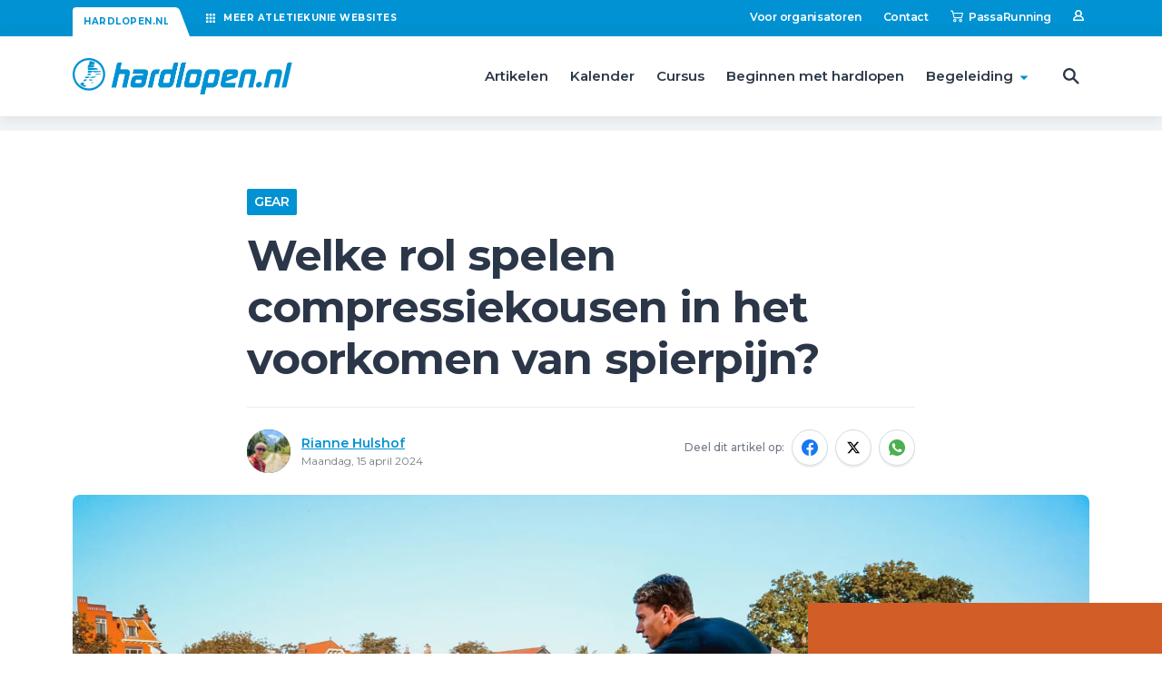

--- FILE ---
content_type: text/html; charset=UTF-8
request_url: https://www.hardlopen.nl/artikelen/gear/welke-rol-spelen-compressiekousen-in-het-voorkomen-van-spierpijn/
body_size: 10786
content:

<!DOCTYPE html>
<html lang="nl" data-language="nl" data-country="nl">
<head>
	<meta http-equiv="X-UA-Compatible" content="IE=edge">
	<meta charset="utf-8">
	<meta name="viewport" content="width=device-width, initial-scale=1.0">
	<title>Hardlopen.nl - Welke rol spelen compressiekousen in het voorkomen van…</title><script>window.imageFallbackValue=null;
window.utilitiesImgTagFallbackHandler=function(l){window.imageFallbackValue&&(l.onerror=null,l.src=window.imageFallbackValue)},window.utilitiesPictureTagFallbackHandler=function(l){window.imageFallbackValue&&(l.onerror=null,l.src=window.imageFallbackValue,l.parentNode.querySelectorAll("source").forEach(function(l){l.remove()}))};
</script>
<meta name="generator" content="SEOmatic">
<meta name="keywords" content="hardlopen">
<meta name="description" content="Kunnen compressiekousen spierpijn voorkomen? Jammer genoeg ontkomt niemand daar helemaal aan, maar toch kun je veel doen om dat soort pijntjes te…">
<meta name="referrer" content="no-referrer-when-downgrade">
<meta name="robots" content="all">
<meta content="nl" property="og:locale">
<meta content="Hardlopen.nl" property="og:site_name">
<meta content="website" property="og:type">
<meta content="https://www.hardlopen.nl/artikelen/gear/welke-rol-spelen-compressiekousen-in-het-voorkomen-van-spierpijn/" property="og:url">
<meta content="Welke rol spelen compressiekousen in het voorkomen van spierpijn?" property="og:title">
<meta content="Kunnen compressiekousen spierpijn voorkomen? Jammer genoeg ontkomt niemand daar helemaal aan, maar toch kun je veel doen om dat soort pijntjes te…" property="og:description">
<meta content="https://d1cfkuervpczpn.cloudfront.net/Artikelen/Training/_1200x630_crop_center-center_82_none/compressiekousen_spierpijn.jpg?v=1721828270" property="og:image">
<meta content="1200" property="og:image:width">
<meta content="630" property="og:image:height">
<meta content="Hardlopen.nl logo" property="og:image:alt">
<meta content="https://www.instagram.com/hardlopennl/" property="og:see_also">
<meta content="https://www.youtube.com/channel/UC8p6JTL5E4-erUpkXH-hm2Q" property="og:see_also">
<meta content="https://www.facebook.com/hardlopennederland" property="og:see_also">
<meta name="twitter:card" content="summary_large_image">
<meta name="twitter:creator" content="@">
<meta name="twitter:title" content="Welke rol spelen compressiekousen in het voorkomen van spierpijn?">
<meta name="twitter:description" content="Kunnen compressiekousen spierpijn voorkomen? Jammer genoeg ontkomt niemand daar helemaal aan, maar toch kun je veel doen om dat soort pijntjes te…">
<meta name="twitter:image" content="https://d1cfkuervpczpn.cloudfront.net/Artikelen/Training/_800x418_crop_center-center_82_none/compressiekousen_spierpijn.jpg?v=1721828283">
<meta name="twitter:image:width" content="800">
<meta name="twitter:image:height" content="418">
<meta name="twitter:image:alt" content="Hardlopen.nl logo">
<link href="https://www.hardlopen.nl/artikelen/gear/welke-rol-spelen-compressiekousen-in-het-voorkomen-van-spierpijn/" rel="canonical">
<link href="https://www.hardlopen.nl/" rel="home">
			<script>document.documentElement.className += ' js'; var app = {}; app.privacy = '1.0';</script>
		<link href="https://fonts.googleapis.com/css2?family=Montserrat:wght@400;500;600;700&display=swap" rel="stylesheet">

		<link rel="stylesheet" href="/build/css/css-main.build.css?h=944c1c">
		<link href="https://api.mapbox.com/mapbox-gl-js/plugins/mapbox-gl-geocoder/v4.5.1/mapbox-gl-geocoder.css" rel="stylesheet"/>

		<link rel="apple-touch-icon" sizes="180x180" href="/images/favicons/apple-touch-icon.png">
		<link rel="icon" type="image/png" sizes="32x32" href="/images/favicons/favicon-32x32.png">
		<link rel="icon" type="image/png" sizes="16x16" href="/images/favicons/favicon-16x16.png">
		<link rel="manifest" href="/images/favicons/site.webmanifest">
		<link rel="mask-icon" href="/images/favicons/safari-pinned-tab.svg" color="#0092d2">
		<link rel="shortcut icon" href="/images/favicons/favicon.ico">
		<meta name="msapplication-TileColor" content="#0092d2">
		<meta name="msapplication-config" content="/images/favicons/browserconfig.xml">
		<meta name="theme-color" content="#ffffff">
			</head>
<body class="articles">
	<div class="overall-wrapper">
					<div class="top-bar js-top-bar">
			<div class="wrapper-inner">
				<div class="top-bar__inner">
					<div class="top-bar__left">
						<a class="top-bar__left__current" href="/">Hardlopen.nl</a>

						<div class="top-bar__others">
							<span class="top-bar__others__trigger js-other-sites-trigger">
								<svg width="12" height="12" class="top-bar__others__trigger__icon">
			<use xlink:href="/build/svg/symbol/svg/sprite.symbol.svg?v=5#icon-grid"></use>
</svg>
								<span>Meer <span class="top-bar__others__hide">Atletiekunie</span> websites</span>
							</span>

							<div class="top-bar__others__list">
								<a class="top-bar__others__item top-bar__others__item--atletiekunie" href="https://www.atletiekunie.nl" target="_blank">
									<div class="top-bar__others__item__image">
										<img class="top-bar__others__item__logo" src="/images/logos/logo-atletiekunie-color.png">
									</div>

									<div class="top-bar__others__item__content">
										<span class="top-bar__others__item__title">Atletiekunie.nl</span>
										<span class="top-bar__others__item__subtitle">Het platform voor clubadvies en ondersteuning</span>
									</div>
								</a>

								<a class="top-bar__others__item top-bar__others__item--atletiek" href="https://www.atletiek.nl" target="_blank">
									<div class="top-bar__others__item__image">
										<img class="top-bar__others__item__logo" src="/images/logos/logo-atletiekunie-white.png">
									</div>

									<div class="top-bar__others__item__content">
										<span class="top-bar__others__item__title">Atletiek.nl</span>
										<span class="top-bar__others__item__subtitle">Het platform voor atleten en fans</span>
									</div>
								</a>

								<a class="top-bar__others__item top-bar__others__item--hardlopen-bedrijven" href="https://bedrijven.hardlopen.nl" target="_blank">
									<div class="top-bar__others__item__image">
										<img class="top-bar__others__item__logo" src="/images/logos/logo-hardlopen-white.png">
									</div>

									<div class="top-bar__others__item__content">
										<span class="top-bar__others__item__title">Hardlopen.nl voor bedrijven</span>
										<span class="top-bar__others__item__subtitle">Samen met collega’s hardlopen</span>
									</div>
								</a>
							</div>
							<div class="top-bar__others__overlay js-other-sites-overlay"></div>
						</div>
					</div>

					<div class="top-bar__right">
						
	<nav class="top-bar__nav">
		<ul class="top-bar__list">
							<li class="top-bar__listitem">
							
						<a href="https://www.hardlopen.nl/voor-organisatoren/" target="_self" class="top-bar__link">
									Voor organisatoren
							</a>
			
				</li>
							<li class="top-bar__listitem">
							
						<a href="https://www.hardlopen.nl/contact/" target="_self" class="top-bar__link">
									Contact
							</a>
			
				</li>
						<li class="top-bar__listitem">
				<a class="top-bar__link" href="https://www.passasports.nl/running?utm_source=bond-atletiekunie&utm_medium=sponsorlink&utm_campaign=running-partner&utm_content=sponsorpagina" target="_blank">
					<svg width="14" height="14" class="top-bar__link__icon">
			<use xlink:href="/build/svg/symbol/svg/sprite.symbol.svg?v=5#icon-shoppingcart"></use>
</svg>
					<span>PassaRunning</span> 
				</a>
			</li>
			<li class="top-bar__listitem">
				<a class="top-bar__link js-profile-button" href="/inloggen">
					<svg width="12" height="12" class="top-bar__link__icon">
			<use xlink:href="/build/svg/symbol/svg/sprite.symbol.svg?v=5#icon-user"></use>
</svg>
					<span></span>
					<div class="hide-element">Inloggen</div>
				</a>
			</li>
		</ul>
	</nav>

					</div>
				</div>
			</div>
		</div>
	
	<header class="header">
		<div class="header__intersection js-header-intersection"></div>

		<div class="wrapper-inner">
			<div class="header__inner">
										<a class="logo logo--change" href="/">
		<img alt="Logo Hardlopen" class="logo__image" src="/images/logos/logo-hardlopen.png">
		<img alt="Logo Atletiekunie" class="logo__poweredby" src="/images/logos/logo-powered-by.png">
	</a>
				
				<div class="header__content">
											
	<nav class="header__nav">
		<ul class="header__nav__list">
																			
				<li class="header__nav__listitem">
					<a class="header__nav__link" href="https://www.hardlopen.nl/artikelen/" target="_self">
						Artikelen
						
											</a>
					
									</li>
																			
				<li class="header__nav__listitem">
					<a class="header__nav__link" href="https://www.hardlopen.nl/evenementen/" target="_self">
						Kalender
						
											</a>
					
									</li>
																			
				<li class="header__nav__listitem">
					<a class="header__nav__link" href="https://www.hardlopen.nl/zoek-en-boek/" target="_self">
						Cursus
						
											</a>
					
									</li>
																			
				<li class="header__nav__listitem">
					<a class="header__nav__link" href="https://www.hardlopen.nl/beginnen-met-hardlopen/" target="_self">
						Beginnen met hardlopen
						
											</a>
					
									</li>
																			
				<li class="header__nav__listitem header__nav__listitem--has-sub">
					<a class="header__nav__link" href="https://www.hardlopen.nl/begeleiding/" target="_self">
						Begeleiding
						
													<svg width="8" height="8" class="header__nav__icon header__nav__icon--desktop">
			<use xlink:href="/build/svg/symbol/svg/sprite.symbol.svg?v=5#icon-caret-down"></use>
</svg>
							
							<div class="header__nav__trigger js-subnav-trigger">
								<svg width="14" height="14" class="header__nav__icon header__nav__icon--mobile">
			<use xlink:href="/build/svg/symbol/svg/sprite.symbol.svg?v=5#icon-chevron-down"></use>
</svg>
							</div>
											</a>
					
											<div class="header__sub">
							<div class="wrapper-inner">
								<div class="header__sub__inner">
									<ul class="header__sub__list">
																					<li class="header__sub__listitem">
														
						<a href="https://www.hardlopen.nl/clubs/" target="_self" class="header__sub__link">
									Clubs
							</a>
			
												
																																			</li>
																					<li class="header__sub__listitem">
														
						<a href="https://www.hardlopen.nl/beginnen-met-hardlopen/running-coach/" target="_self" class="header__sub__link">
									Running Coach app
							</a>
			
												
																																			</li>
																					<li class="header__sub__listitem">
														
						<a href="https://www.hardlopen.nl/hardloopschemas/" target="_self" class="header__sub__link">
									Hardloopschema&#039;s
							</a>
			
												
																																			</li>
																					<li class="header__sub__listitem">
														
						<a href="https://www.hardlopen.nl/zoek-en-boek/" target="_self" class="header__sub__link">
									Zoek &amp; Boek
							</a>
			
												
																																			</li>
																					<li class="header__sub__listitem">
														
						<a href="https://www.hardlopen.nl/voeding/" target="_self" class="header__sub__link">
									Voeding
							</a>
			
												
																																			</li>
																					<li class="header__sub__listitem">
														
						<a href="https://www.hardlopen.nl/bedrijven/" target="_self" class="header__sub__link">
									Hardlopen met collega&#039;s
							</a>
			
												
																																					<span class="header__sub__powered-by">Powered by <strong>Hardlopen voor bedrijven</strong></span>
																							</li>
																					<li class="header__sub__listitem">
														
						<a href="https://www.hardlopen.nl/oefeningen/" target="_self" class="header__sub__link">
									Oefeningen
							</a>
			
												
																																			</li>
																					<li class="header__sub__listitem">
														
						<a href="https://www.hardlopen.nl/verantwoord-hardlopen/" target="_self" class="header__sub__link">
									Verantwoord hardlopen
							</a>
			
												
																																			</li>
																			</ul>
								</div>
							</div>
						</div>
									</li>
					</ul>
	</nav>

					
											<div class="search">
							<div class="search__trigger js-search-trigger">
								<svg width="18" height="18" class="search__icon">
			<use xlink:href="/build/svg/symbol/svg/sprite.symbol.svg?v=5#icon-search"></use>
</svg>
							</div>

							<form class="search__form js-search-form" method="GET" action="/zoeken">
								<label class="hide-element" for="q">Zoekterm</label>
								<input class="search__form__input js-search-input" type="text" name="q" id="q" placeholder="Zoeken op trefwoord" value="">

								<span class="search__form__hide js-search-hide">
									<svg width="12" height="12" class="search__form__hide__icon">
			<use xlink:href="/build/svg/symbol/svg/sprite.symbol.svg?v=5#icon-close"></use>
</svg>
								</span>
							</form>

							<div class="search__overlay js-search-overlay"></div>
						</div>
					
											<div class="hamburger hamburger--active js-hamburger-trigger">
							<div class="hamburger__inner">
								<span></span>
								<span></span>
								<span></span>
							</div>
						</div>

						<div class="mobile-menu">
							
	<nav class="header__nav">
		<ul class="header__nav__list">
																			
				<li class="header__nav__listitem">
					<a class="header__nav__link" href="https://www.hardlopen.nl/artikelen/" target="_self">
						Artikelen
						
											</a>
					
									</li>
																			
				<li class="header__nav__listitem">
					<a class="header__nav__link" href="https://www.hardlopen.nl/evenementen/" target="_self">
						Kalender
						
											</a>
					
									</li>
																			
				<li class="header__nav__listitem">
					<a class="header__nav__link" href="https://www.hardlopen.nl/zoek-en-boek/" target="_self">
						Cursus
						
											</a>
					
									</li>
																			
				<li class="header__nav__listitem">
					<a class="header__nav__link" href="https://www.hardlopen.nl/beginnen-met-hardlopen/" target="_self">
						Beginnen met hardlopen
						
											</a>
					
									</li>
																			
				<li class="header__nav__listitem header__nav__listitem--has-sub">
					<a class="header__nav__link" href="https://www.hardlopen.nl/begeleiding/" target="_self">
						Begeleiding
						
													<svg width="8" height="8" class="header__nav__icon header__nav__icon--desktop">
			<use xlink:href="/build/svg/symbol/svg/sprite.symbol.svg?v=5#icon-caret-down"></use>
</svg>
							
							<div class="header__nav__trigger js-subnav-trigger">
								<svg width="14" height="14" class="header__nav__icon header__nav__icon--mobile">
			<use xlink:href="/build/svg/symbol/svg/sprite.symbol.svg?v=5#icon-chevron-down"></use>
</svg>
							</div>
											</a>
					
											<div class="header__sub">
							<div class="wrapper-inner">
								<div class="header__sub__inner">
									<ul class="header__sub__list">
																					<li class="header__sub__listitem">
														
						<a href="https://www.hardlopen.nl/clubs/" target="_self" class="header__sub__link">
									Clubs
							</a>
			
												
																																			</li>
																					<li class="header__sub__listitem">
														
						<a href="https://www.hardlopen.nl/beginnen-met-hardlopen/running-coach/" target="_self" class="header__sub__link">
									Running Coach app
							</a>
			
												
																																			</li>
																					<li class="header__sub__listitem">
														
						<a href="https://www.hardlopen.nl/hardloopschemas/" target="_self" class="header__sub__link">
									Hardloopschema&#039;s
							</a>
			
												
																																			</li>
																					<li class="header__sub__listitem">
														
						<a href="https://www.hardlopen.nl/zoek-en-boek/" target="_self" class="header__sub__link">
									Zoek &amp; Boek
							</a>
			
												
																																			</li>
																					<li class="header__sub__listitem">
														
						<a href="https://www.hardlopen.nl/voeding/" target="_self" class="header__sub__link">
									Voeding
							</a>
			
												
																																			</li>
																					<li class="header__sub__listitem">
														
						<a href="https://www.hardlopen.nl/bedrijven/" target="_self" class="header__sub__link">
									Hardlopen met collega&#039;s
							</a>
			
												
																																					<span class="header__sub__powered-by">Powered by <strong>Hardlopen voor bedrijven</strong></span>
																							</li>
																					<li class="header__sub__listitem">
														
						<a href="https://www.hardlopen.nl/oefeningen/" target="_self" class="header__sub__link">
									Oefeningen
							</a>
			
												
																																			</li>
																					<li class="header__sub__listitem">
														
						<a href="https://www.hardlopen.nl/verantwoord-hardlopen/" target="_self" class="header__sub__link">
									Verantwoord hardlopen
							</a>
			
												
																																			</li>
																			</ul>
								</div>
							</div>
						</div>
									</li>
					</ul>
	</nav>


							
	<nav class="top-bar__nav">
		<ul class="top-bar__list">
							<li class="top-bar__listitem">
							
						<a href="https://www.hardlopen.nl/voor-organisatoren/" target="_self" class="top-bar__link">
									Voor organisatoren
							</a>
			
				</li>
							<li class="top-bar__listitem">
							
						<a href="https://www.hardlopen.nl/contact/" target="_self" class="top-bar__link">
									Contact
							</a>
			
				</li>
						<li class="top-bar__listitem">
				<a class="top-bar__link" href="https://www.passasports.nl/running?utm_source=bond-atletiekunie&utm_medium=sponsorlink&utm_campaign=running-partner&utm_content=sponsorpagina" target="_blank">
					<svg width="14" height="14" class="top-bar__link__icon">
			<use xlink:href="/build/svg/symbol/svg/sprite.symbol.svg?v=5#icon-shoppingcart"></use>
</svg>
					<span>PassaRunning</span> 
				</a>
			</li>
			<li class="top-bar__listitem">
				<a class="top-bar__link js-profile-button" href="/inloggen">
					<svg width="12" height="12" class="top-bar__link__icon">
			<use xlink:href="/build/svg/symbol/svg/sprite.symbol.svg?v=5#icon-user"></use>
</svg>
					<span></span>
					<div class="hide-element">Inloggen</div>
				</a>
			</li>
		</ul>
	</nav>


							
	<div class="socials">
		<ul class="socials__list">
							<li class="socials__listitem">
					<a class="socials__link" href="https://www.facebook.com/hardlopennederland" target="_blank">
						<svg width="20" height="20" class="socials__icon">
			<use xlink:href="/build/svg/symbol/svg/sprite.symbol.svg?v=5#social-facebook"></use>
</svg>
						<div class="hide-element">facebook</div>
					</a>
				</li>
							<li class="socials__listitem">
					<a class="socials__link" href="https://www.instagram.com/hardlopennl/" target="_blank">
						<svg width="20" height="20" class="socials__icon">
			<use xlink:href="/build/svg/symbol/svg/sprite.symbol.svg?v=5#social-instagram"></use>
</svg>
						<div class="hide-element">instagram</div>
					</a>
				</li>
							<li class="socials__listitem">
					<a class="socials__link" href="https://www.youtube.com/channel/UC8p6JTL5E4-erUpkXH-hm2Q" target="_blank">
						<svg width="20" height="20" class="socials__icon">
			<use xlink:href="/build/svg/symbol/svg/sprite.symbol.svg?v=5#social-youtube"></use>
</svg>
						<div class="hide-element">youtube</div>
					</a>
				</li>
							<li class="socials__listitem">
					<a class="socials__link" href="https://www.strava.com/clubs/520654?hl=nl-NL" target="_blank">
						<svg width="20" height="20" class="socials__icon">
			<use xlink:href="/build/svg/symbol/svg/sprite.symbol.svg?v=5#social-strava"></use>
</svg>
						<div class="hide-element">strava</div>
					</a>
				</li>
					</ul>
	</div>

						</div>
						<div class="mobile-menu__overlay js-overlay-trigger"></div>
									</div>
			</div>
		</div>
	</header>
			<main id="main">
			<section class="content content--border-top">
				
		<div class="content__row content__row--center content__row--first-child">
			<div class="wrapper-inner">
				<div class="content__row__inner">
					<div class="content__column content__column--8">
													<span class="content-category">Gear</span>
						
						<h1>Welke rol spelen compressiekousen in het voorkomen van spierpijn?</h1>

						
						<div class="article-header">
							<div class="article-header__author">
																																				<a class="article-header__author__image-wrapper" href="https://www.hardlopen.nl/auteurs/rianne-hulshof/">
											<picture><source type="image/webp" srcset="https://d1cfkuervpczpn.cloudfront.net/Artikelen/Beleving/_72x72_crop_center-center_80_none/7307396/IMG_6912.webp?v=1712139716%2C0.2283%2C0.4735 1x, https://d1cfkuervpczpn.cloudfront.net/Artikelen/Beleving/_96x96_crop_center-center_80_none/7307396/IMG_6912.webp?v=1712139716%2C0.2283%2C0.4735 2x"><source type="image/jpeg" srcset="https://d1cfkuervpczpn.cloudfront.net/Artikelen/Beleving/_72x72_crop_center-center_80_none/IMG_6912.jpg?v=1712139715%2C0.2283%2C0.4735 1x, https://d1cfkuervpczpn.cloudfront.net/Artikelen/Beleving/_96x96_crop_center-center_80_none/IMG_6912.jpg?v=1712139715%2C0.2283%2C0.4735 2x"><img class="article-header__author__image" src="https://d1cfkuervpczpn.cloudfront.net/Artikelen/Beleving/_72x72_crop_center-center_80_none/IMG_6912.jpg?v=1712139715%2C0.2283%2C0.4735" width="48" height="48" alt="IMG 6912" loading="lazy" style="object-position: 22.83% 47.35%;" onerror="window.utilitiesPictureTagFallbackHandler(this)"></picture>
										</a>
																	
								<div class="article-header__author__content-wrapper">
																			<a class="article-header__author__name" href="https://www.hardlopen.nl/auteurs/rianne-hulshof/">Rianne Hulshof</a>
																		<span class="article-header__author__date">Maandag, 15 april 2024</span>
								</div>
							</div>

							

<div class="share share--minimal">
	<span class="share__title">
		Deel dit artikel op:	</span>
		
	<div class="share__items">
		<a class="share__item share__item--facebook" href="https://facebook.com/sharer/sharer.php?u=https://www.hardlopen.nl/artikelen/gear/welke-rol-spelen-compressiekousen-in-het-voorkomen-van-spierpijn/" target="_blank">
			<svg width="18" height="18" class="share__icon">
			<use xlink:href="/build/svg/symbol/svg/sprite.symbol.svg?v=5#social-facebook"></use>
</svg>
					</a>
		<a class="share__item share__item--x" href="http://x.com/intent/tweet?text=Welke%20rol%20spelen%20compressiekousen%20in%20het%20voorkomen%20van%20spierpijn%3F%20-&url=https://www.hardlopen.nl/artikelen/gear/welke-rol-spelen-compressiekousen-in-het-voorkomen-van-spierpijn/" target="_blank">
			<svg width="18" height="18" class="share__icon">
			<use xlink:href="/build/svg/symbol/svg/sprite.symbol.svg?v=5#social-x"></use>
</svg>
					</a>
		<a class="share__item share__item--whatsapp" href="https://api.whatsapp.com/send?text=Welke%20rol%20spelen%20compressiekousen%20in%20het%20voorkomen%20van%20spierpijn%3F%20-%20https://www.hardlopen.nl/artikelen/gear/welke-rol-spelen-compressiekousen-in-het-voorkomen-van-spierpijn/" target="_blank">
			<svg width="18" height="18" class="share__icon">
			<use xlink:href="/build/svg/symbol/svg/sprite.symbol.svg?v=5#social-whatsapp"></use>
</svg>
					</a>
	</div>
</div>
						</div>
					</div>
				</div>
			</div>
		</div>

					<div class="content__row content__row--center">
				<div class="wrapper-inner">
					<div class="content__row__inner">
						<div class="content__column">
							<div class="content-image__inner">
								<div class="content-image content-image--full">
									<picture><source type="image/webp" srcset="https://d1cfkuervpczpn.cloudfront.net/Artikelen/Training/_960x540_crop_center-center_80_none/7537150/compressiekousen_spierpijn.webp?v=1721828273 1x, https://d1cfkuervpczpn.cloudfront.net/Artikelen/Training/_1280x720_crop_center-center_65_none/7537150/compressiekousen_spierpijn.webp?v=1721828274 2x" media="(max-width: 640px)"><source type="image/jpeg" srcset="https://d1cfkuervpczpn.cloudfront.net/Artikelen/Training/_960x540_crop_center-center_80_none/compressiekousen_spierpijn.jpg?v=1721828274 1x, https://d1cfkuervpczpn.cloudfront.net/Artikelen/Training/_1280x720_crop_center-center_65_none/compressiekousen_spierpijn.jpg?v=1721828275 2x" media="(max-width: 640px)" 0='{"type":null}'><source type="image/webp" srcset="https://d1cfkuervpczpn.cloudfront.net/Artikelen/Training/_1440x810_crop_center-center_80_none/7537150/compressiekousen_spierpijn.webp?v=1721828276 1x, https://d1cfkuervpczpn.cloudfront.net/Artikelen/Training/_1920x1080_crop_center-center_65_none/7537150/compressiekousen_spierpijn.webp?v=1721828277 2x" media="(max-width: 900px)"><source type="image/jpeg" srcset="https://d1cfkuervpczpn.cloudfront.net/Artikelen/Training/_1440x810_crop_center-center_80_none/compressiekousen_spierpijn.jpg?v=1721828278 1x, https://d1cfkuervpczpn.cloudfront.net/Artikelen/Training/_1920x1080_crop_center-center_65_none/compressiekousen_spierpijn.jpg?v=1721828279 2x" media="(max-width: 900px)" 0='{"type":null}'><source type="image/webp" srcset="https://d1cfkuervpczpn.cloudfront.net/Artikelen/Training/_1680x945_crop_center-center_80_none/7537150/compressiekousen_spierpijn.webp?v=1721828280 1x, https://d1cfkuervpczpn.cloudfront.net/Artikelen/Training/_2240x1260_crop_center-center_65_none/7537150/compressiekousen_spierpijn.webp?v=1721828282 2x" media="(min-width: 960px)"><source type="image/jpeg" srcset="https://d1cfkuervpczpn.cloudfront.net/Artikelen/Training/_1680x945_crop_center-center_80_none/compressiekousen_spierpijn.jpg?v=1721828272 1x, https://d1cfkuervpczpn.cloudfront.net/Artikelen/Training/_2240x1260_crop_center-center_65_none/compressiekousen_spierpijn.jpg?v=1721828273 2x" media="(min-width: 960px)" 0='{"type":null}'><img class="content-image__image" src="https://d1cfkuervpczpn.cloudfront.net/Artikelen/Training/_1680x945_crop_center-center_80_none/compressiekousen_spierpijn.jpg?v=1721828272" width="1120" height="630" alt="Welke rol spelen compressiekousen in het voorkomen van spierpijn?" loading="lazy" onerror="window.utilitiesPictureTagFallbackHandler(this)"></picture>

																	</div>
							</div>
						</div>
					</div>
				</div>
			</div>
		
					
<div class="content__row content__row--center">
	<div class="wrapper-inner">
		<div class="content__row__inner">
			<div class="content__column content__column--8">
				<div class="content-intro">
					<p>Dat stramme gevoel of spierpijn in je kuiten, pijnlijke achillespezen of opkomende shin splints. Het zijn allemaal typische hardlooppijntjes, en je wilt er, laten we wel wezen, het liefst zo snel mogelijk vanaf. Of liever nog, ze helemaal niet krijgen. Jammer genoeg ontkomt niemand daar helemaal aan, zeker niet aan spierpijn, maar toch kun je veel doen om dat soort pijntjes te voorkomen of sneller op te lossen. Compressiekousen dragen bijvoorbeeld.</p>
				</div>
				
							</div>
		</div>
	</div>
	
		<div id="content-7537283" class="js-tab-bar-intersection" data-bgcolor="light"><div class="wrapper-inner">
	<div class="content__row__inner">
		<div class="content__column content__column--8">
				<div class="content-text">
				
		<p>Tegenwoordig zijn deze kleurige kousen, of tubes, bijna niet meer uit de hardloopscene weg te denken. Van amateurs tot profs, op alle niveaus zijn er lopers die er – om verschillende redenen – bij zweren. Compressiekousen zouden namelijk een <a href="https://www.hardlopen.nl/artikelen/gear/waarom-dragen-lopers-compressiekousen/" target="_blank" rel="noreferrer noopener">prestatie verbeterende werking hebben, helpen bij de preventie en behandeling van blessures</a>, en zorgen voor minder spierpijn. Hoe werkt dat precies? Welke rol spelen compressiekousen nou eigenlijk in het voorkomen van spierpijn?</p>
	</div>
		</div>
	</div>
</div>
</div>
	<div id="content-7537284" class="js-tab-bar-intersection" data-bgcolor="light"><div class="wrapper-inner">
	<div class="content__row__inner">
		<div class="content__column content__column--8">
				<div class="content-text">
					<h2>De medische precisie van Herzog compressiekousen</h2>
				
		<p>Een merk dat zich echt gespecialiseerd heeft in de ontwikkeling van compressiekousen, is Herzog Medical. Herzog compressiekousen zijn namelijk de enige voor sport ontwikkelde kousen die een <a href="https://www.herzogmedical.com/herzog-medical-compressiekousen-uniek-medisch-keurmerk/" target="_blank" rel="noreferrer noopener">officieel medisch (MDR) label</a> hebben. Omdat deze kousen, in tegenstelling tot kousen van andere merken, op vijf punten op het been worden aangemeten, bieden Herzog compressiekousen steun die helemaal aansluit op jouw lichaam. Geen been is immers hetzelfde en toch zou iedere sporter in principe dezelfde mate van ondersteuning en compressie moeten ervaren. </p>
	</div>
		</div>
	</div>
</div>
</div>
	<div id="content-7537285" class="js-tab-bar-intersection" data-bgcolor="light"><div class="wrapper-inner">
	<div class="content__row__inner">
		<div class="content__column content__column--8">
				<div class="content-text">
					<h2>Lagere schokbelasting</h2>
				
		<p>In het kort werken compressiekousen als volgt: de strakzittende stof oefent druk uit op je kuiten waardoor tijdens het lopen je kuit ‘bij elkaar gehouden wordt’ en de impact van de schokbelasting tijdens het hardlopen lager is. Je kuit ‘trilt’ dan als het ware minder tijdens de landing. De kracht die op je scheenbeenvlies en achillespezen terecht komt, is daardoor een stuk lager. Dat verkleint de kans op typische hardloopblessures als shin splints en achillespeesklachten aanzienlijk. Omdat de intensiteit tijdens races over het algemeen een stuk hoger is dan tijdens trainingen, zie je professionele atleten daarom juist tijdens wedstrijden vaak compressiekousen of -tubes dragen.</p>
	</div>
		</div>
	</div>
</div>
</div>
	<div id="content-7537286" class="js-tab-bar-intersection" data-bgcolor="light"><div class="wrapper-inner">
	<div class="content__row__inner">
		<div class="content__column content__column--8">
				<div class="content-text">
					<h2>Minder spierpijn</h2>
				
		<p>Spierpijn is onlosmakelijk verbonden met hardlopen. Misschien niet direct bij een rustige duurloop, maar zeker een intensieve (interval)training voel je daarna nog wel even in je spieren. Tijdens lange inspanningen of trainingen waarbij je nét iets dieper bent gegaan dan de bedoeling was, worden je spieren een klein beetje afgebroken. Dat is op zich niet erg, want ze herstellen zich – bij voldoende rust – daarna vanzelf. Hoe dat proces precies werkt hebben we al eens beschreven in <a href="https://www.hardlopen.nl/artikelen/training/spierpijn-even-doorbijten-of-toch-maar-een-dagje-overslaan/" target="_blank" rel="noreferrer noopener">Spierpijn: even doorbijten of toch maar een dagje overslaan?<br /><br /></a>De spierafbraak zorgt er echter wel voor dat er zich vocht en afvalstoffen tussen de cellen in je spieren gaan ophopen, en dat zorgt dan weer voor een stram of stijf gevoel. Kortom, voor spierpijn. Door de (lichte) druk die de kousen of sokken op je spieren uitoefenen, worden het vocht en de afvalstoffen tussen je spiercellen terug in de circulatie gedwongen en sneller afgevoerd. Het herstelproces wordt daardoor als het ware versneld, waardoor je met frissere spieren aan je volgende training kunt beginnen. Als je meerdere trainingen in een relatief kort tijdsbestek afwerkt, bieden compressiekousen een welkome ondersteuning voor je herstel. </p>
	</div>
		</div>
	</div>
</div>
</div>
	<div id="content-7537287" class="js-tab-bar-intersection" data-bgcolor="light"><div class="wrapper-inner">
	<div class="content__row__inner">
		<div class="content__column content__column--8">
				<div class="content-text">
				
		<p>Compressiekousen zijn vooral een manier om spierpijn en blessures te helpen voorkomen. Daarnaast helpen ze bij het stimuleren van de bloedsomloop als je lang onderweg bent en stil zit. Tijdens een lange vlucht of autorit bijvoorbeeld. Om de kousen goed hun werk te laten doen, is het zaak om ze nauwkeurig aan te (laten) meten. Dit maatwerk zorgt er niet alleen voor de je kousen nergens te wijd zijn, maar voorkomt ook dat ze te strak zitten. Te strakke kousen – op welk punt dan ook – knellen de bloedsomloop af, waardoor ze averechts werken. <a href="https://www.hardlopen.nl/artikelen/gear/waar-moet-je-op-letten-als-je-compressiekousen-koopt/" target="_blank" rel="noreferrer noopener">Let er bij de aanschaf dus op dat je kousen of tubes goed passen</a>.</p>
<p>Heb je echt last van een blessure of pijntje, dan is het altijd verstandig een fysiotherapeut te raadplegen. Daarnaast, en dit wil je als hardloper natuurlijk niet horen, is even rust nemen vaak ook een goed idee. Compressiekousen zijn daarbij dan wel weer een goede ondersteuning om het herstel een handje te helpen, maar geen directe escape-route uit het blessureleed.</p>
	</div>
		</div>
	</div>
</div>
</div>

</div>
			</section>

			<div class="page-section page-section--grey page-section--spacing-top-large page-section--spacing-bottom-large">
			<div class="wrapper-inner">
				<div class="page-section__inner">
					<div class="page-section__header">
						<div class="page-section__header__left">
							<h2 class="page-section__header__title">
								<span>Lees verder</span>
							</h2>
						</div>

						<div class="page-section__header__right">
							<a class="page-section__header__btn btn-link" href="/artikelen">
								<span>Bekijk meer artikelen</span>
								<svg width="10" height="10" >
			<use xlink:href="/build/svg/symbol/svg/sprite.symbol.svg?v=5#icon-chevron-right"></use>
</svg>
							</a>
						</div>
					</div>

					<div class="page-section__content">
						<div class="card-grid">
															
<a class="card-article card--has-tag card-article--medium" href="https://www.hardlopen.nl/artikelen/gezondheid/hoe-voorkom-je-scheenbeenklachten/">
	<div class="card__image-wrapper">
							<picture><source type="image/webp" srcset="https://d1cfkuervpczpn.cloudfront.net/Artikelen/Gezondheid/_480x300_crop_center-center_85_none/7721441/0033_eemplein033.webp?v=1721022540 1x, https://d1cfkuervpczpn.cloudfront.net/Artikelen/Gezondheid/_640x400_crop_center-center_70_none/7721441/0033_eemplein033.webp?v=1721022540 2x"><source type="image/jpeg" srcset="https://d1cfkuervpczpn.cloudfront.net/Artikelen/Gezondheid/_480x300_crop_center-center_85_none/0033_eemplein033.jpg?v=1721022539 1x, https://d1cfkuervpczpn.cloudfront.net/Artikelen/Gezondheid/_640x400_crop_center-center_70_none/0033_eemplein033.jpg?v=1721022540 2x"><img class="card__image" src="https://d1cfkuervpczpn.cloudfront.net/Artikelen/Gezondheid/_480x300_crop_center-center_85_none/0033_eemplein033.jpg?v=1721022539" width="320" height="200" alt="Hoe voorkom je scheenbeenklachten?" loading="lazy" onerror="window.utilitiesPictureTagFallbackHandler(this)"></picture>
			</div>

	<div class="card__content-wrapper">
					<span class="card__tag">Gezondheid</span>
		
		<span class="card__title">Hoe voorkom je scheenbeenklachten?</span>

					</div>
</a>
															
<a class="card-article card--has-tag card-article--medium" href="https://www.hardlopen.nl/artikelen/gear/hoe-vind-je-de-beste-compressiekousen/">
	<div class="card__image-wrapper">
							<picture><source type="image/webp" srcset="https://d1cfkuervpczpn.cloudfront.net/Artikelen/Gear/_480x300_crop_center-center_85_none/7446534/Herzog-Posbank-17.webp?v=1712170135 1x, https://d1cfkuervpczpn.cloudfront.net/Artikelen/Gear/_640x400_crop_center-center_70_none/7446534/Herzog-Posbank-17.webp?v=1712170135 2x"><source type="image/png" srcset="https://d1cfkuervpczpn.cloudfront.net/Artikelen/Gear/_480x300_crop_center-center_85_none/Herzog-Posbank-17.png?v=1712170135 1x, https://d1cfkuervpczpn.cloudfront.net/Artikelen/Gear/_640x400_crop_center-center_70_none/Herzog-Posbank-17.png?v=1712170135 2x"><img class="card__image" src="https://d1cfkuervpczpn.cloudfront.net/Artikelen/Gear/_480x300_crop_center-center_85_none/Herzog-Posbank-17.png?v=1712170135" width="320" height="200" alt="Hoe vind je de beste compressiekousen?" loading="lazy" onerror="window.utilitiesPictureTagFallbackHandler(this)"></picture>
			</div>

	<div class="card__content-wrapper">
					<span class="card__tag">Gear</span>
		
		<span class="card__title">Hoe vind je de beste compressiekousen?</span>

					</div>
</a>
															
<a class="card-article card--has-tag card-article--medium" href="https://www.hardlopen.nl/artikelen/gezondheid/wetenschappelijke-onderzoek-herzog-compressiesokken/">
	<div class="card__image-wrapper">
							<picture><source type="image/webp" srcset="https://d1cfkuervpczpn.cloudfront.net/Artikelen/_480x300_crop_center-center_85_none/7253214/IMG_0841.webp?v=1712176336%2C0.4404%2C0.3411 1x, https://d1cfkuervpczpn.cloudfront.net/Artikelen/_640x400_crop_center-center_70_none/7253214/IMG_0841.webp?v=1712176336%2C0.4404%2C0.3411 2x"><source type="image/jpeg" srcset="https://d1cfkuervpczpn.cloudfront.net/Artikelen/_480x300_crop_center-center_85_none/IMG_0841.jpg?v=1712176335%2C0.4404%2C0.3411 1x, https://d1cfkuervpczpn.cloudfront.net/Artikelen/_640x400_crop_center-center_70_none/IMG_0841.jpg?v=1712176336%2C0.4404%2C0.3411 2x"><img class="card__image" src="https://d1cfkuervpczpn.cloudfront.net/Artikelen/_480x300_crop_center-center_85_none/IMG_0841.jpg?v=1712176335%2C0.4404%2C0.3411" width="320" height="200" alt="Wetenschappelijk onderzoek Herzog Compressiesokken" loading="lazy" style="object-position: 44.04% 34.11%;" onerror="window.utilitiesPictureTagFallbackHandler(this)"></picture>
			</div>

	<div class="card__content-wrapper">
					<span class="card__tag">Gezondheid</span>
		
		<span class="card__title">Wetenschappelijk onderzoek Herzog Compressiesokken</span>

					</div>
</a>
													</div>

						<a class="page-section__content__btn btn-link" href="/artikelen">
							<span>Bekijk meer artikelen</span>
							<svg width="10" height="10" >
			<use xlink:href="/build/svg/symbol/svg/sprite.symbol.svg?v=5#icon-chevron-right"></use>
</svg>
						</a>
					</div>
				</div>
			</div>
		</div>
		</main>
					<div class="wrapper-inner">
			<div class="js-banner-slot" data-position="footer"></div>
		</div>
	
	<section class="footer-top">
		<div class="wrapper-inner">
			<div class="footer-top__inner">
									
	<div class="share share--footer">
		<h4 class="share__title">Loop met ons mee via social media</h4>
		
		<div class="share__items">
							<a class="share__item share__item--facebook" href="https://www.facebook.com/hardlopennederland" target="_blank">
					<svg width="16" height="16" class="share__icon">
			<use xlink:href="/build/svg/symbol/svg/sprite.symbol.svg?v=5#social-facebook"></use>
</svg>
					<span class="share__label">Facebook</span>
				</a>
							<a class="share__item share__item--instagram" href="https://www.instagram.com/hardlopennl/" target="_blank">
					<svg width="16" height="16" class="share__icon">
			<use xlink:href="/build/svg/symbol/svg/sprite.symbol.svg?v=5#social-instagram"></use>
</svg>
					<span class="share__label">Instagram</span>
				</a>
							<a class="share__item share__item--youtube" href="https://www.youtube.com/channel/UC8p6JTL5E4-erUpkXH-hm2Q" target="_blank">
					<svg width="16" height="16" class="share__icon">
			<use xlink:href="/build/svg/symbol/svg/sprite.symbol.svg?v=5#social-youtube"></use>
</svg>
					<span class="share__label">YouTube</span>
				</a>
							<a class="share__item share__item--strava" href="https://www.strava.com/clubs/520654?hl=nl-NL" target="_blank">
					<svg width="16" height="16" class="share__icon">
			<use xlink:href="/build/svg/symbol/svg/sprite.symbol.svg?v=5#social-strava"></use>
</svg>
					<span class="share__label">Strava</span>
				</a>
					</div>
	</div>


					<div class="footer-top__newsletter">
						<h4 class="footer-top__title">Mis niets met onze nieuwsbrief</h4>

						<a class="btn" href="/aanmelden-nieuwsbrief/">
							<span>Inschrijven</span>
							<svg width="11" height="11" >
			<use xlink:href="/build/svg/symbol/svg/sprite.symbol.svg?v=5#icon-chevron-right"></use>
</svg>
						</a>
					</div>
							</div>
		</div>
	</section>

		<div class="content__row content__row--center">
		<div class="wrapper-inner">
			<div class="content__row__inner">
				<div class="content__column content__column--8">
									</div>
			</div>
		</div>
	</div>

				<div class="partners">
		<div class="wrapper-inner">
			<div class="partners__inner">
									<a class="partners__item" href="https://blackroll.com/nl/atletiekunie-x-blackroll" target="_blank">
																			<img class="partners__image" src="https://d1cfkuervpczpn.cloudfront.net/Organisaties/2023-okt-logos-png-grayscale/_198x132_fit_center-center_none/Blackroll_logo.png?v=1712325040" srcset="https://d1cfkuervpczpn.cloudfront.net/Organisaties/2023-okt-logos-png-grayscale/_264x176_fit_center-center_none/Blackroll_logo.png?v=1712325040 2x" width="132" height="88" alt="Blackroll" onerror="window.utilitiesImgTagFallbackHandler(this)" loading="lazy">
											</a>
									<a class="partners__item" href="https://www.passasports.nl/running?utm_source=bond-atletiekunie&amp;utm_medium=sponsorlink&amp;utm_campaign=running-partner&amp;utm_content=sponsorpagina" target="_blank">
																			<img class="partners__image" src="https://d1cfkuervpczpn.cloudfront.net/Organisaties/_198x132_fit_center-center_none/2-Passa-RUNNING_wit-websiteHNL40.png?v=1753098542" srcset="https://d1cfkuervpczpn.cloudfront.net/Organisaties/_264x176_fit_center-center_none/2-Passa-RUNNING_wit-websiteHNL40.png?v=1753098542 2x" width="132" height="88" alt="PassaRunning" onerror="window.utilitiesImgTagFallbackHandler(this)" loading="lazy">
											</a>
									<a class="partners__item" href="https://www.veiligheid.nl/" target="_blank">
																			<img class="partners__image" src="https://d1cfkuervpczpn.cloudfront.net/Banners/_198x132_fit_center-center_none/VeiligheidNL_PB35.png?v=1738231857" srcset="https://d1cfkuervpczpn.cloudfront.net/Banners/_264x176_fit_center-center_none/VeiligheidNL_PB35.png?v=1738231857 2x" width="132" height="88" alt="VeiligheidNL" onerror="window.utilitiesImgTagFallbackHandler(this)" loading="lazy">
											</a>
									<a class="partners__item" href="https://www.lechampion.nl/" target="_blank">
																			<img class="partners__image" src="https://d1cfkuervpczpn.cloudfront.net/Organisaties/2023-okt-logos-png-grayscale/_198x132_fit_center-center_none/LeChampion_logo2.png?v=1712325040" srcset="https://d1cfkuervpczpn.cloudfront.net/Organisaties/2023-okt-logos-png-grayscale/_264x176_fit_center-center_none/LeChampion_logo2.png?v=1712325040 2x" width="132" height="88" alt="Le Champion" onerror="window.utilitiesImgTagFallbackHandler(this)" loading="lazy">
											</a>
									<a class="partners__item" href="https://www.golazo.com/netherlands/nl/" target="_blank">
																			<img class="partners__image" src="https://d1cfkuervpczpn.cloudfront.net/Banners/_198x132_fit_center-center_none/Golazologo_PB35.png?v=1738230150" srcset="https://d1cfkuervpczpn.cloudfront.net/Banners/_264x176_fit_center-center_none/Golazologo_PB35.png?v=1738230150 2x" width="132" height="88" alt="Golazo" onerror="window.utilitiesImgTagFallbackHandler(this)" loading="lazy">
											</a>
									<a class="partners__item" href="https://mysticalmiles.nl" target="_blank">
																			<img class="partners__image" src="https://d1cfkuervpczpn.cloudfront.net/Banners/_198x132_fit_center-center_none/MMlogo_PB35.png?v=1738230406" srcset="https://d1cfkuervpczpn.cloudfront.net/Banners/_264x176_fit_center-center_none/MMlogo_PB35.png?v=1738230406 2x" width="132" height="88" alt="Mystical Miles" onerror="window.utilitiesImgTagFallbackHandler(this)" loading="lazy">
											</a>
									<a class="partners__item" href="https://stoxenergy.com/nl" target="_blank">
																			<img class="partners__image" src="https://d1cfkuervpczpn.cloudfront.net/Banners/_198x132_fit_center-center_none/STOX_PB35.png?v=1738230615" srcset="https://d1cfkuervpczpn.cloudfront.net/Banners/_264x176_fit_center-center_none/STOX_PB35.png?v=1738230615 2x" width="132" height="88" alt="STOX" onerror="window.utilitiesImgTagFallbackHandler(this)" loading="lazy">
											</a>
									<a class="partners__item" href="http://www.atletiekunie.nl" target="_blank">
																			<img class="partners__image" src="https://d1cfkuervpczpn.cloudfront.net/Banners/_198x132_fit_center-center_none/Atletiekunie_logo.png?v=1738231015" srcset="https://d1cfkuervpczpn.cloudfront.net/Banners/_264x176_fit_center-center_none/Atletiekunie_logo.png?v=1738231015 2x" width="132" height="88" alt="Atletiekunie" onerror="window.utilitiesImgTagFallbackHandler(this)" loading="lazy">
											</a>
							</div>
		</div>
	</div>

	
			<div class="sticky-coach">
			<div class="sticky-coach__element js-coach-cta" data-size="small"></div>
		</div>

		<div class="coach__chat">
			<div class="coach-chat js-coach-chat"></div>
		</div>
	
	<footer class="footer">
		<div class="wrapper-inner">
			<div class="footer__inner">
				<div class="footer__column4">
					<h4 class="footer__title">
						Wie loopt, hoort bij ons
					</h4>
					<p class="footer__text">
						Hardlopen.nl is hét platform voor alle hardlopers, op welk niveau je je ook bevindt. Als hardloper vind je hier alles wat nodig is om een stap verder te komen. Het platform inspireert, motiveert en maakt alle mogelijkheden op hardloopgebied zichtbaar.
					</p>
					<a class="footer__button" href="https://www.atletiekunie.nl" target="_blank">
						<svg width="14" height="14" class="footer__button__icon">
			<use xlink:href="/build/svg/symbol/svg/sprite.symbol.svg?v=5#logo-atletiekunie"></use>
</svg>
						<span class="footer__button__label">Powered by <span>Atletiekunie</span></span>
					</a>
				</div>

				<div class="footer__column7">
					<div class="footer__navigations">
						
<div class="footer__navigation">
	<h4 class="footer__title">
		Actueel
	</h4>
	
			<ul class="footer__list">
							<li class="footer__listitem">
							
						<a href="https://www.hardlopen.nl/artikelen/" target="_self" class="footer__link">
									Artikelen
							</a>
			
				</li>
							<li class="footer__listitem">
							
						<a href="https://www.hardlopen.nl/evenementen/" target="_self" class="footer__link">
									Kalender
							</a>
			
				</li>
							<li class="footer__listitem">
							
						<a href="https://www.hardlopen.nl/aanmelden-nieuwsbrief/" target="_self" class="footer__link">
									Aanmelden nieuwsbrief
							</a>
			
				</li>
					</ul>
	</div>

						
<div class="footer__navigation">
	<h4 class="footer__title">
		Beter worden
	</h4>
	
			<ul class="footer__list">
							<li class="footer__listitem">
							
						<a href="https://www.hardlopen.nl/beginnen-met-hardlopen/running-coach/" target="_self" class="footer__link">
									Running Coach app
							</a>
			
				</li>
							<li class="footer__listitem">
							
						<a href="https://www.hardlopen.nl/hardloopschemas/" target="_self" class="footer__link">
									Hardloopschema&#039;s
							</a>
			
				</li>
							<li class="footer__listitem">
							
						<a href="https://www.hardlopen.nl/beginnen-met-hardlopen/beginnerscursus/" target="_self" class="footer__link">
									Beginnerscursus
							</a>
			
				</li>
							<li class="footer__listitem">
							
						<a href="https://www.hardlopen.nl/voeding/" target="_self" class="footer__link">
									Voeding
							</a>
			
				</li>
							<li class="footer__listitem">
							
						<a href="https://www.hardlopen.nl/oefeningen/" target="_self" class="footer__link">
									Oefeningen
							</a>
			
				</li>
							<li class="footer__listitem">
							
						<a href="https://www.hardlopen.nl/clubs/" target="_self" class="footer__link">
									Clubs
							</a>
			
				</li>
							<li class="footer__listitem">
							
						<a href="https://www.hardlopen.nl/beginnen-met-hardlopen/" target="_self" class="footer__link">
									Beginnen met hardlopen
							</a>
			
				</li>
					</ul>
	</div>

						
<div class="footer__navigation">
	<h4 class="footer__title">
		Ondersteuning
	</h4>
	
			<ul class="footer__list">
							<li class="footer__listitem">
							
						<a href="https://www.hardlopen.nl/evenementen-aanmelden/" target="_self" class="footer__link">
									Evenement aanmelden
							</a>
			
				</li>
							<li class="footer__listitem">
							
						<a href="https://www.hardlopen.nl/aanbod-zoek-en-boek-aanmelden/" target="_self" class="footer__link">
									Zoek &amp; Boek aanmelden
							</a>
			
				</li>
							<li class="footer__listitem">
							
						<a href="https://www.hardlopen.nl/onze-partners/" target="_self" class="footer__link">
									Onze partners
							</a>
			
				</li>
							<li class="footer__listitem">
							
						<a href="https://www.hardlopen.nl/promotie/" target="_self" class="footer__link">
									Promotie
							</a>
			
				</li>
							<li class="footer__listitem">
							
						<a href="https://www.hardlopen.nl/contact/" target="_self" class="footer__link">
									Contact
							</a>
			
				</li>
							<li class="footer__listitem">
							
						<a href="https://www.atletiekunie.nl" target="_blank" class="footer__link">
									Atletiekunie.nl
							</a>
			
				</li>
							<li class="footer__listitem">
							
						<a href="https://www.hardlopen.nl/opzeggen-abonnement/" target="_self" class="footer__link">
									Opzeggen abonnement
							</a>
			
				</li>
							<li class="footer__listitem">
							
						<a href="https://www.hardlopen.nl/algemene-voorwaarden/" target="_self" class="footer__link">
									Algemene voorwaarden
							</a>
			
				</li>
					</ul>
	</div>

					</div>
				</div>
			</div>

			<div class="footer__bottom">
										<a class="logo" href="/">
		<img alt="Logo Hardlopen" class="logo__image" src="/images/logos/logo-hardlopen.png">
		<img alt="Logo Atletiekunie" class="logo__poweredby" src="/images/logos/logo-powered-by.png">
	</a>
				
				
	<ul class="footer__bottom__list">
					<li class="footer__bottom__listitem">
						
						<a href="https://www.hardlopen.nl/disclaimer/" target="_self" class="footer__bottom__link">
									Disclaimer
							</a>
			
			</li>
					<li class="footer__bottom__listitem">
						
						<a href="https://www.hardlopen.nl/privacy-statement/" target="_self" class="footer__bottom__link">
									Privacy Statement
							</a>
			
			</li>
					<li class="footer__bottom__listitem">
						
						<a href="https://www.hardlopen.nl/cookiestatement/" target="_self" class="footer__bottom__link">
									Cookiestatement
							</a>
			
			</li>
			</ul>


				<span class="footer__bottom__copyright">&copy; Hardlopen.nl 2026. Alle rechten voorbehouden.</span>
			</div>
		</div>
	</footer>
	</div>

	<div id="outdated"></div>

			<script>
			var bannerJson = {"7827710":{"itemId":7827710,"title":"Running Coach App - footer","slug":"running-coach-footer","url":"https:\/\/www.hardlopen.nl\/beginnen-met-hardlopen\/running-coach\/","postDate":"2024-04-11T22:00:00+02:00","position":"footer","desktop":"https:\/\/d1cfkuervpczpn.cloudfront.net\/Running-Coach\/_AUTOx135_resize_center-center_none\/Touch-Banner-website-2184x270.png?v=1734533367","mobile":"https:\/\/d1cfkuervpczpn.cloudfront.net\/Running-Coach\/_525xAUTO_resize_center-center_none\/Touch-Banner-website-750x900.png?v=1734533367"},"7827708":{"itemId":7827708,"title":"Running Coach App - homepage","slug":"running-coach-homepage","url":"https:\/\/www.hardlopen.nl\/beginnen-met-hardlopen\/running-coach\/","postDate":"2024-04-11T22:00:00+02:00","position":"homepage","desktop":"https:\/\/d1cfkuervpczpn.cloudfront.net\/Running-Coach\/_AUTOx135_resize_center-center_none\/Touch-Banner-website-2184x270.png?v=1734533367","mobile":"https:\/\/d1cfkuervpczpn.cloudfront.net\/Running-Coach\/_525xAUTO_resize_center-center_none\/Touch-Banner-website-750x900.png?v=1734533367"},"7676674":{"itemId":7676674,"title":"Running Coach App- kalender","slug":"running-coach-overig","url":"https:\/\/www.hardlopen.nl\/beginnen-met-hardlopen\/running-coach\/","postDate":"2024-04-11T22:00:00+02:00","position":"hardloopkalender","desktop":"https:\/\/d1cfkuervpczpn.cloudfront.net\/Running-Coach\/_AUTOx135_resize_center-center_none\/Touch-Banner-website-2184x270.png?v=1734533367","mobile":"https:\/\/d1cfkuervpczpn.cloudfront.net\/Running-Coach\/_525xAUTO_resize_center-center_none\/Touch-Banner-website-750x900.png?v=1734533367"},"7659567":{"itemId":7659567,"title":"Running Coach App - overig (zoek&boek + artikelen)","slug":"running-coach-overig","url":"https:\/\/www.hardlopen.nl\/beginnen-met-hardlopen\/running-coach\/","postDate":"2024-04-11T22:00:00+02:00","position":"zoekboek","desktop":"https:\/\/d1cfkuervpczpn.cloudfront.net\/Running-Coach\/_AUTOx135_resize_center-center_none\/Touch-Banner-website-2184x270.png?v=1734533367","mobile":"https:\/\/d1cfkuervpczpn.cloudfront.net\/Running-Coach\/_525xAUTO_resize_center-center_none\/Touch-Banner-website-750x900.png?v=1734533367"},"6890054":{"itemId":6890054,"title":"RunningDirect Herfst Footer 06102021","slug":"runningdirect-herfst-footer-06102021","url":"https:\/\/www.runningdirect.nl\/asics?utm_source=Hardlopen.nl&utm_medium=banner&utm_campaign=Banner+ASICS","postDate":"2021-10-06T10:07:00+02:00","position":"footer","desktop":"https:\/\/d1cfkuervpczpn.cloudfront.net\/Banners\/_AUTOx135_resize_center-center_none\/RunningDirect-728x90_2021-10-06-080555_etrp.gif?v=1712905816","mobile":"https:\/\/d1cfkuervpczpn.cloudfront.net\/Banners\/_525xAUTO_resize_center-center_none\/RunningDirect-250x300_2021-10-06-080553_tykf.gif?v=1712905821"},"6695570":{"itemId":6695570,"title":"Hardlopen.nl voor Bedrijven_footer","slug":"hardlopen-nl-voor-bedrijven","url":"https:\/\/bedrijven.hardlopen.nl","postDate":"2021-01-26T21:51:00+01:00","position":"footer","desktop":"https:\/\/d1cfkuervpczpn.cloudfront.net\/Banners\/_AUTOx135_resize_center-center_none\/HL.nlvoorBedrijven_728x90_banner.gif?v=1712905823","mobile":"https:\/\/d1cfkuervpczpn.cloudfront.net\/Banners\/_525xAUTO_resize_center-center_none\/HL.nlvoorBedrijven_260x150_mobilebanner.gif?v=1712905825"}};
		</script>

		<script id="js-banner-template" type="text/x-html-template">
			<div class="banner">
				%item.wrapperstart%
					<img class="banner__image banner__image-desktop" alt="Banner desktop" src="%item.desktop_image%">
					<img class="banner__image banner__image-mobile" alt="Banner mobile" src="%item.mobile_image%">
				%item.wrapperend%
			</div>
		</script>
		
			<script>
			document.addEventListener('tdecc-changed', function () {
				if (!window.tdecc.checkPermission('essential')) {
					return;
				}

				(function(w,d,s,l,i){w[l]=w[l]||[];w[l].push({'gtm.start':
					new Date().getTime(),event:'gtm.js'});var f=d.getElementsByTagName(s)[0],
					j=d.createElement(s),dl=l!='dataLayer'?'&l='+l:'';j.async=true;j.src=
					'https://www.googletagmanager.com/gtm.js?id='+i+dl;f.parentNode.insertBefore(j,f);
				})(window,document,'script','dataLayer','GTM-PB82P55');
			});
		</script>
	
    <script src="https://www.google.com/recaptcha/api.js?render=explicit"></script>
	<script src="/build/js/js-outdated-browser.build.js"></script>
	<script src="/build/js/js-app.build.js?v=4c1b09"></script>
<script type="application/ld+json">{"@context":"https://schema.org","@graph":[{"@type":"CreativeWork","author":{"@id":"https://www.atletiekunie.nl/#identity"},"copyrightHolder":{"@id":"https://www.atletiekunie.nl/#identity"},"copyrightYear":"2024","creator":{"@id":"https://www.tde.nl/#creator"},"dateCreated":"2023-08-16T09:21:14+02:00","dateModified":"2024-08-21T08:33:35+02:00","datePublished":"2024-04-15T00:00:00+02:00","description":"Kunnen compressiekousen spierpijn voorkomen? Jammer genoeg ontkomt niemand daar helemaal aan, maar toch kun je veel doen om dat soort pijntjes te voorkomen of sneller op te lossen.","headline":"Welke rol spelen compressiekousen in het voorkomen van spierpijn?","image":{"@type":"ImageObject","url":"https://d1cfkuervpczpn.cloudfront.net/Artikelen/Training/_1200x630_crop_center-center_82_none/compressiekousen_spierpijn.jpg?v=1721828270"},"inLanguage":"nl","mainEntityOfPage":"https://www.hardlopen.nl/artikelen/gear/welke-rol-spelen-compressiekousen-in-het-voorkomen-van-spierpijn/","name":"Welke rol spelen compressiekousen in het voorkomen van spierpijn?","publisher":{"@id":"https://www.tde.nl/#creator"},"url":"https://www.hardlopen.nl/artikelen/gear/welke-rol-spelen-compressiekousen-in-het-voorkomen-van-spierpijn/"},{"@id":"https://www.atletiekunie.nl/#identity","@type":"Organization","address":{"@type":"PostalAddress","addressLocality":"Arnhem","postalCode":"6816 VD","streetAddress":"Papendallaan 7"},"description":"De Atletiekunie is de overkoepelende organisatie van een groot aantal atletiek- en loopverenigingen in Nederland.","email":"info@atletiekunie.nl","name":"Atletiekunie","sameAs":["https://www.facebook.com/hardlopennederland","https://www.youtube.com/channel/UC8p6JTL5E4-erUpkXH-hm2Q","https://www.instagram.com/hardlopennl/"],"telephone":"(026) 483 48 00","url":"https://www.atletiekunie.nl/"},{"@id":"https://www.tde.nl/#creator","@type":"Organization","email":"info@tde.nl","name":"TDE","url":"https://www.tde.nl/"},{"@type":"BreadcrumbList","description":"Breadcrumbs list","itemListElement":[{"@type":"ListItem","item":"https://www.hardlopen.nl/","name":"Homepage","position":1},{"@type":"ListItem","item":"https://www.hardlopen.nl/artikelen/","name":"Artikelen","position":2},{"@type":"ListItem","item":"https://www.hardlopen.nl/artikelen/gear/","name":"Gear","position":3},{"@type":"ListItem","item":"https://www.hardlopen.nl/artikelen/gear/welke-rol-spelen-compressiekousen-in-het-voorkomen-van-spierpijn/","name":"Welke rol spelen compressiekousen in het voorkomen van spierpijn?","position":4}],"name":"Breadcrumbs"}]}</script><script src="/cache/sentry/sentry-logger.js?v=176c288c"></script>
<script>
  window.sentryRuntimePath = '/cache/sentry';
  window.initializeSentryWithOptions({"dsn":"https:\/\/4432366b8e2e4f0e909926d7a0f22164@o82123.ingest.sentry.io\/5339525","release":"176c288c","environment":"production","tracingEnabled":false,"replayEnabled":false,"whitelistUrls":[],"ignoreErrors":[],"ignoreUrls":[],"sampleRate":1,"tracesSampleRate":1,"replaySessionSampleRate":1,"replayErrorSampleRate":1});
</script>
<script defer src="https://static.cloudflareinsights.com/beacon.min.js/vcd15cbe7772f49c399c6a5babf22c1241717689176015" integrity="sha512-ZpsOmlRQV6y907TI0dKBHq9Md29nnaEIPlkf84rnaERnq6zvWvPUqr2ft8M1aS28oN72PdrCzSjY4U6VaAw1EQ==" data-cf-beacon='{"version":"2024.11.0","token":"6da5c318513f4be78a14d8a7afbe8176","r":1,"server_timing":{"name":{"cfCacheStatus":true,"cfEdge":true,"cfExtPri":true,"cfL4":true,"cfOrigin":true,"cfSpeedBrain":true},"location_startswith":null}}' crossorigin="anonymous"></script>
</body>
</html>


--- FILE ---
content_type: text/css
request_url: https://www.hardlopen.nl/build/css/css-main.build.css?h=944c1c
body_size: 28467
content:
html{line-height:1.15;-webkit-text-size-adjust:100%}body{margin:0}main{display:block}h1{font-size:2em;margin:.67em 0}hr{box-sizing:content-box;height:0;overflow:visible}pre{font-family:monospace,monospace;font-size:1em}a{background-color:transparent}abbr[title]{border-bottom:none;text-decoration:underline;-webkit-text-decoration:underline dotted;text-decoration:underline dotted}b,strong{font-weight:bolder}code,kbd,samp{font-family:monospace,monospace;font-size:1em}small{font-size:80%}sub,sup{font-size:75%;line-height:0;position:relative;vertical-align:baseline}sub{bottom:-.25em}sup{top:-.5em}img{border-style:none}button,input,optgroup,select,textarea{font-family:inherit;font-size:100%;line-height:1.15;margin:0}button,input{overflow:visible}button,select{text-transform:none}[type=button],[type=reset],[type=submit],button{-webkit-appearance:button}[type=button]::-moz-focus-inner,[type=reset]::-moz-focus-inner,[type=submit]::-moz-focus-inner,button::-moz-focus-inner{border-style:none;padding:0}[type=button]:-moz-focusring,[type=reset]:-moz-focusring,[type=submit]:-moz-focusring,button:-moz-focusring{outline:1px dotted ButtonText}fieldset{padding:.35em .75em .625em}legend{box-sizing:border-box;color:inherit;display:table;max-width:100%;white-space:normal}progress{vertical-align:baseline}textarea{overflow:auto}[type=checkbox],[type=radio]{box-sizing:border-box;padding:0}[type=number]::-webkit-inner-spin-button,[type=number]::-webkit-outer-spin-button{height:auto}[type=search]{-webkit-appearance:textfield;outline-offset:-2px}[type=search]::-webkit-search-decoration{-webkit-appearance:none}::-webkit-file-upload-button{-webkit-appearance:button;font:inherit}details{display:block}summary{display:list-item}[hidden],template{display:none}.sr-only{clip:rect(0 0 0 0);border:0;height:1px;margin:-1px;overflow:hidden;padding:0;position:absolute;width:1px}body,fieldset,html{margin:0;padding:0}fieldset{background-color:transparent;border:0}legend{font-weight:600;margin-bottom:8px;padding:0}label{cursor:pointer;line-height:1.5}input,label,select,textarea{display:inline-block;font-family:montserrat,arial,sans-serif;vertical-align:top}input,select,textarea{background-color:#fff;border:1px solid #d3dce2;border-radius:var(--input-border-radius,4px);box-shadow:0 2px 0 hsla(215,8%,49%,.12);box-sizing:border-box;color:#2b3748;font-size:1rem;font-weight:500;line-height:1.4;padding:10px 16px;transition:all .15s ease;width:100%}input:focus,input:hover,select:focus,select:hover,textarea:focus,textarea:hover{border-color:#b4c4ce;box-shadow:0 0 0 hsla(215,8%,49%,.12);outline:none}input.form-error,input:user-invalid,select.form-error,select:user-invalid,textarea.form-error,textarea:user-invalid{border-color:#e65050}[type=date],[type=email],[type=search],[type=text]{-webkit-appearance:none;-moz-appearance:none;appearance:none;min-height:2.75rem}[type=checkbox],[type=radio]{display:inline;margin-right:8px}[type=checkbox]+label,[type=radio]+label{display:inline-block;line-height:1.5;max-width:90%;padding:0;vertical-align:top;width:auto}[type=file]{width:100%}textarea{min-height:160px;resize:vertical}select{-webkit-appearance:none;-moz-appearance:none;appearance:none;background-image:url(/images/icons/dropdown.svg);background-position:right 24px top 50%;background-repeat:no-repeat}select::-ms-expand{display:none}[type=search]{background-image:url(/images/icons/icon-search.svg);background-position:right 24px top 50%;background-repeat:no-repeat}input[type=search]::-webkit-search-cancel-button,input[type=search]::-webkit-search-decoration,input[type=search]::-webkit-search-results-button,input[type=search]::-webkit-search-results-decoration{-webkit-appearance:none;appearance:none}::-moz-placeholder{color:hsla(215,8%,49%,.5)}::placeholder{color:hsla(215,8%,49%,.5)}textarea:disabled{cursor:not-allowed;opacity:.5}textarea:disabled:hover{border:1px solid #737b86}label:has(>input[type=checkbox]){align-items:center;display:flex!important}input[type=checkbox]{--input-border-radius:4px;--input-margin:2px;--checkbox-sizing:24px;--checkbox-border-checked:1px solid #d3dce2;-webkit-appearance:none;-moz-appearance:none;appearance:none;background-position:50%;background-repeat:no-repeat;background-size:40% 40%;border-radius:var(--input-border-radius);box-sizing:border-box;height:var(--checkbox-sizing)!important;min-width:var(--checkbox-sizing)!important;outline:none;padding:0;position:relative;transition:all .1s;width:var(--checkbox-sizing)!important;z-index:2}input[type=checkbox]:not(:disabled){cursor:pointer}@media(hover:hover){input[type=checkbox]:focus-visible,input[type=checkbox]:not(:disabled):hover{transform:scale(1.05)}}input[type=checkbox]:checked{background-size:contain;border:var(--checkbox-border-checked)}input[type=checkbox]:disabled:checked{background-image:url('data:image/svg+xml;utf8,<svg width="24" height="24" xmlns="http://www.w3.org/2000/svg"><path style="fill: %232b3748" d="M18.586 5.513a2 2 0 0 1 2.945 2.701l-.117.127-10.77 10.771a2 2 0 0 1-2.702.117l-.127-.117-4.917-4.917a2 2 0 0 1 2.701-2.945l.127.116L9.23 14.87l9.357-9.356Z" fill-rule="nonzero"/></svg>')}input[type=checkbox]:not(:disabled):checked{background-image:url('data:image/svg+xml;utf8,<svg width="24" height="24" xmlns="http://www.w3.org/2000/svg"><path style="fill: %230092d2" d="M18.586 5.513a2 2 0 0 1 2.945 2.701l-.117.127-10.77 10.771a2 2 0 0 1-2.702.117l-.127-.117-4.917-4.917a2 2 0 0 1 2.701-2.945l.127.116L9.23 14.87l9.357-9.356Z" fill-rule="nonzero"/></svg>');background-size:80% 80%;border:var(--checkbox-border-checked)}label:has(>input[type=radio]){align-items:center;display:flex!important}input[type=radio]{--input-border-radius:50%;--input-margin:2px;--radio-sizing:24px;--radio-border-checked:1px solid #d3dce2;-webkit-appearance:none;-moz-appearance:none;appearance:none;background-position:50%;background-repeat:no-repeat;background-size:40% 40%;border-radius:var(--input-border-radius);box-sizing:border-box;height:var(--radio-sizing)!important;min-width:var(--radio-sizing)!important;outline:none;padding:0;position:relative;transition:all .1s;width:var(--radio-sizing)!important;z-index:2}input[type=radio]:not(:disabled){cursor:pointer}@media(hover:hover){input[type=radio]:focus-visible,input[type=radio]:not(:disabled):hover{transform:scale(1.05)}}input[type=radio]:checked{background-size:contain;border:var(--radio-border-checked)}input[type=radio]:disabled:checked{background-image:url('data:image/svg+xml;utf8,<svg width="24" height="24" xmlns="http://www.w3.org/2000/svg"><circle style="fill: %232b3748" cx="12" cy="12" r="6" fill-rule="evenodd"/></svg>')}input[type=radio]:not(:disabled):checked{background-image:url('data:image/svg+xml;utf8,<svg width="24" height="24" xmlns="http://www.w3.org/2000/svg"><circle style="fill: %230092d2" cx="12" cy="12" r="6" fill-rule="evenodd"/></svg>');background-size:100% 100%;border:var(--radio-border-checked)}ol,ul{padding-left:24px}dl{margin-bottom:16px}dl dt{font-weight:600;margin-top:16px}dl dd{margin:0}table{border-collapse:collapse;margin:16px 0;table-layout:fixed;width:100%}th{font-weight:600;text-align:left}td,th{border-bottom:1px solid #737b86;padding:16px 0}td,th,tr{vertical-align:middle}body{-webkit-font-smoothing:antialiased;-moz-osx-font-smoothing:grayscale;color:#2b3748;line-height:1.5}body,h1,h2,h3,h4,h5,h6{font-family:montserrat,arial,sans-serif;font-size:1rem}h1,h2,h3,h4,h5,h6{font-weight:700;letter-spacing:-.02em;line-height:1.2;margin:0 0 16px}h1{font-size:3rem}@media screen and (max-width:59.99em){h1{font-size:2rem}}h2{font-size:2.5rem}@media screen and (max-width:59.99em){h2{font-size:2rem}}h3{font-size:1.5rem}@media screen and (max-width:59.99em){h3{font-size:1.5rem}}h4{font-size:1.5rem}h5{font-size:1.25rem}h6{font-size:1.125rem}p{line-height:1.8;margin:0 0 16px}b,strong{font-weight:700}a{fill:currentcolor;color:rgba(var(--branded-primary-color,0,146,210),1);transition:color .15s ease}a:active,a:focus,a:hover{text-decoration:none}:link:focus,button:focus{box-shadow:0 0 0 #0092d2;outline:0}hr{border:0;border-bottom:1px solid #737b86;margin:32px 0}img,picture{display:block;height:auto;margin:0;max-width:100%}iframe{border:0}@font-face{font-family:aeonik;font-style:normal;font-weight:400;src:url(/fonts/aeonik/Aeonik-Regular.woff) format("woff"),url(/fonts/aeonik/Aeonik-Regular.woff) format("woff2")}@font-face{font-family:aeonik;font-style:normal;font-weight:500;src:url(/fonts/aeonik/Aeonik-Medium.woff) format("woff"),url(/fonts/aeonik/Aeonik-Medium.woff) format("woff2")}@font-face{font-family:aeonik;font-style:normal;font-weight:700;src:url(/fonts/aeonik/Aeonik-Bold.woff) format("woff"),url(/fonts/aeonik/Aeonik-Bold.woff) format("woff2")}:root{--branded-primary-color:0,146,210;--branded-primary-color-darken:0,118,170;--branded-secondary-color:239,126,31;--branded-secondary-color-darken:215,113,28}.btn{-webkit-font-smoothing:antialiased;align-items:center;-webkit-appearance:none;-moz-appearance:none;appearance:none;background-color:#ef7e1f;border:0;border-radius:4px;box-shadow:0 2px #d7711c;color:#fff;cursor:pointer;display:inline-flex;font-family:montserrat,arial,sans-serif;font-size:.875rem;font-weight:700;justify-content:center;letter-spacing:-.02em;line-height:120%;padding:15px 40px;text-decoration:none;transition:all .15s ease;-webkit-user-select:none;-moz-user-select:none;user-select:none}.btn:focus,.btn:hover{background-color:#d7711c;box-shadow:0 0 #d7711c}.btn:disabled{cursor:not-allowed;opacity:.5}.btn--secondary{background-color:#0092d2;box-shadow:0 2px #0076aa}.btn--secondary:focus,.btn--secondary:hover{background-color:#0076aa;box-shadow:0 0 #0076aa}.btn--small{font-size:.75rem;padding:13px 24px}.btn--ghost{background-color:#fff;border:1px solid #ef7e1f;box-shadow:0 2px #fff;color:#ef7e1f}.btn--ghost:hover{background-color:#d7711c;border-color:#d7711c;box-shadow:0 0 #d7711c;color:#fff}.btn-link{color:#2b3748;font-size:.875rem;font-weight:700;letter-spacing:-.02em;padding-bottom:12px;position:relative;text-decoration:none}.btn-link:after{background-color:rgba(var(--branded-secondary-color),1);bottom:0;content:"";height:2px;left:0;position:absolute;width:100%}.btn-link:hover{color:#737b86}.btn-link-blue{color:#0092d2;font-size:.875rem;font-weight:700;text-decoration:none}.btn-link-blue svg{fill:#0092d2;margin-left:4px}.btn-link-blue:hover{color:#0076a9}.btn-app-icon{display:inline-flex;height:48px;margin:32px 16px 0 0;width:auto}.content-link__card__links .btn-app-icon{margin-top:0}.btn-app-icon img{height:100%;width:auto}.btn svg:first-child{margin-right:8px}.btn svg:last-child{margin-left:8px}.btn svg:first-child:last-child{margin:0}.wrapper-inner{display:block;margin-left:auto;margin-right:auto;max-width:70em;padding-left:32px;padding-right:32px}@media screen and (max-width:59.99em){.wrapper-inner{padding-left:16px;padding-right:16px}}.wrapper-inner--relative{position:relative}.wrapper-grid{display:block;margin-left:auto;margin-right:auto;max-width:calc(70em + 32px);padding-left:0;padding-right:0}.editor-content>*{margin-bottom:0;margin-top:0}.editor-content>*+*{margin-top:16px}.editor-content ol,.editor-content ul{padding-left:24px}.editor-content ul{list-style-type:disc}.editor-content ol{list-style-type:decimal}.editor-content table{table-layout:fixed;width:100%}.editor-content iframe,.editor-content img{display:block;height:auto;margin:auto;max-width:100%}.editor-content .align-left{margin-right:32px}.editor-content .align-right{margin-left:32px}.top-bar{background-color:#0092d2}.top-bar__inner{box-sizing:border-box;height:36px;padding-top:4px}.top-bar__inner,.top-bar__left{display:flex;justify-content:space-between}.top-bar__left{align-items:flex-end;position:relative;z-index:110}.top-bar__left__current{background-color:#fff;border-radius:4px 0 0 0;color:#0092d2;font-size:.625rem;font-weight:700;letter-spacing:.05em;line-height:1.2;margin:0 40px -4px 0;padding:10px 0 10px 12px;position:relative;text-decoration:none;text-transform:uppercase;z-index:11}.top-bar__left__current:after{background-image:url(/images/misc/shape-corner-up-white.svg);background-position:0 100%;background-repeat:no-repeat;background-size:contain;content:"";height:100%;position:absolute;right:0;top:0;transform:translateX(100%) translateX(-1px);width:24px}.top-bar__left__current:hover{text-decoration:underline}.top-bar__right{align-items:center;display:flex}@media screen and (max-width:69.99em){.top-bar__right{display:none}}.top-bar__powered-by{color:#fff;display:flex;font-size:.625rem;font-weight:600;letter-spacing:.05em;text-decoration:none;text-transform:uppercase}.top-bar__powered-by:hover{opacity:.75}.top-bar__powered-by__image{height:16px;margin-right:8px}.top-bar__powered-by__label{margin-top:2px}.top-bar__nav{display:flex}@media screen and (max-width:69.99em){.top-bar__nav{margin-top:16px}}.top-bar__list{display:flex;flex-direction:column;margin:0;padding:0}@media screen and (min-width:70em){.top-bar__list{flex-direction:row}}.top-bar__listitem{font-size:.75rem;list-style:none;margin:0;padding:0}.top-bar__link{align-items:center;color:#fff;display:inline-flex;font-size:1rem;font-weight:700;letter-spacing:-.02em;margin:0 0 8px;text-decoration:none}.top-bar__link:hover{opacity:.75}@media screen and (min-width:70em){.top-bar__link{font-size:.75rem;font-weight:600;margin:0 0 0 24px}}.top-bar__link__icon{margin:0 8px 0 0}@media screen and (min-width:70em){.top-bar__link__icon{margin:-2px 6px 0 0}}.other-sites-active{overflow:hidden}.top-bar__others{align-self:center;position:relative}.top-bar__others__trigger{align-items:center;color:#fff;cursor:pointer;display:flex;font-size:.625rem;font-weight:700;letter-spacing:.05em;line-height:1.2;text-transform:uppercase}@media screen and (max-width:29.99em){.top-bar__others__hide{display:none}}.top-bar__others__trigger__icon{fill:#fff;margin-right:8px}.top-bar__others__list{background-color:#fff;border-radius:0 0 8px 8px;box-sizing:border-box;display:flex;filter:drop-shadow(0 3px 10px rgba(21,21,30,.1));flex-direction:column;left:0;opacity:0;pointer-events:none;position:fixed;top:40px;transition:all .2s ease;visibility:hidden;width:var(--screenwidth);z-index:11}@media screen and (min-width:40em){.top-bar__others__list{border-radius:8px;left:-10px;max-width:490px;padding:16px;position:absolute;top:calc(100% + 14px)}}.other-sites-active .top-bar__others__list{opacity:1;pointer-events:auto;visibility:visible}.top-bar__others__list:after{border-bottom:6px solid #fff;border-left:8px solid transparent;border-right:8px solid transparent;content:"";height:0;left:164px;position:absolute;top:-6px;width:0}@media screen and (min-width:40em){.top-bar__others__list:after{left:8px}}.top-bar__others__item{align-items:center;border-radius:8px;display:flex;padding:16px;text-decoration:none}.top-bar__others__item:last-child{margin:0}.top-bar__others__item:hover{background-color:hsla(0,0%,87%,.15)}@media screen and (min-width:40em){.top-bar__others__item{margin-bottom:8px;padding:16px 24px}}.top-bar__others__item--active,.top-bar__others__item__image{background-color:hsla(0,0%,87%,.2)}.top-bar__others__item__image{align-items:center;border-radius:8px;display:flex;flex-shrink:0;height:56px;justify-content:center;margin-right:24px;width:80px}.top-bar__others__item--atletiek .top-bar__others__item__image{background-color:#e35300}.top-bar__others__item--hardlopen-bedrijven .top-bar__others__item__image{background-color:#ee7e1f}.top-bar__others__item__logo{height:32px;-o-object-fit:contain;object-fit:contain;width:48px}.top-bar__others__item__content{color:#2b3748;display:flex;flex-direction:column}.top-bar__others__item__title{font-weight:700;line-height:1.2;margin-bottom:4px}.top-bar__others__item__subtitle{font-size:.875rem}.top-bar__others__overlay{background:rgba(43,55,72,.33);height:calc(100% - 40px);left:0;opacity:0;pointer-events:none;position:fixed;top:40px;transition:all .2s ease;visibility:hidden;width:100%;z-index:10}.other-sites-active .top-bar__others__overlay{opacity:1;pointer-events:auto;visibility:visible}:root{--header-height:72px}@media screen and (min-width:70em){:root{--header-height:88px}}.header{background-color:#fff;border-top:4px solid #0092d2;box-shadow:0 3px 15px rgba(51,51,51,.1);position:sticky;top:0;z-index:100}.header:after,.header:before{background-color:#fff;content:"";height:100%;position:absolute;top:0;width:calc(50vw - 35em - 8px)}.header:before{left:0}.header:after{right:0}.header__intersection{background:transparent;height:1px;position:absolute;top:-6px;width:100%}.header>.wrapper-inner{background-color:#fff;position:relative}.header__inner{height:var(--header-height)}.header__content,.header__inner{align-items:center;display:flex}.header__btn{opacity:1;transition:all .3s ease;visibility:visible}.search-active .header__btn{opacity:0;visibility:hidden}.mobile-menu .header__btn{font-size:.875rem;margin:24px 0 0;padding:15px 40px}:not(.mobile-menu)>.header__btn{margin:0 0 0 12px}@media screen and (max-width:69.99em){:not(.mobile-menu)>.header__btn{display:none}}@media screen and (min-width:70em){.header__sub{display:none;left:0;opacity:0;position:absolute;top:var(--header-height);transition:all .2s ease;visibility:hidden;width:100%}.header__sub:after{background-color:#fff;border-bottom:2px solid #0092d2;box-shadow:0 16px 24px -16px rgba(51,51,51,.1),inset 0 4px 16px -4px rgba(51,51,51,.1);content:"";height:100%;position:absolute;right:0;top:0;width:var(--screenwidth)}}@media screen and (min-width:70em)and (min-width:1184px){.header__sub:after{right:calc((var(--screenwidth) - 70em)/-2 + 32px)}}@media screen and (min-width:70em){.header__sub__inner{padding:40px 0 64px;position:relative}.header__sub__inner:after{background-image:url(/images/backgrounds/background-runner.png);background-position:100%;background-repeat:no-repeat;background-size:50%;content:"";height:100%;left:0;opacity:.4;position:absolute;top:0;width:100%}.header__sub__list{display:flex;flex-wrap:wrap;margin:0;padding:0;position:relative;z-index:1}.header__sub__listitem{box-sizing:border-box;flex-shrink:0;list-style:none;margin:0;padding:16px 32px 16px 0;width:33.3%}.header__sub__link{background-image:url(/images/icons/icon-chevron-right.svg);background-position:0;background-repeat:no-repeat;background-size:auto 12px;color:#2b3748;font-size:1.125rem;font-weight:600;line-height:1.25;padding-left:18px;text-decoration:none;transition:all .2s ease}.header__sub__link:hover{padding-left:24px}.header__sub__powered-by{color:#2b3748;display:block;font-size:.625rem;font-weight:500;letter-spacing:.05em;line-height:1.2;margin-top:4px;opacity:.75;padding-left:18px;text-transform:uppercase}.header__sub__powered-by strong{font-weight:700}.header__nav__listitem:hover .header__sub{display:block}}@media screen and (max-width:69.99em){.header__sub{background-color:#0076aa;border-radius:0 0 8px 8px;height:0;margin:0 0 0 -32px;opacity:0;overflow:hidden;transition:opacity .3s ease;width:calc(100% + 64px)}.header__nav__listitem--active .header__sub{display:block;height:auto;margin:16px 0 0 -32px;opacity:1}.header__sub .wrapper-inner{padding:0 32px}.header__sub__inner{padding:24px 0}.header__sub__list{margin:0;padding:0}.header__sub__listitem{list-style:none;margin:0 0 16px;padding:0}.header__sub__listitem:last-child{margin:0}.header__sub__link{color:#fff;font-size:1rem;font-weight:600;text-decoration:none}.header__sub__powered-by{color:#f2f5f7;display:block;font-size:.625rem;font-weight:500;letter-spacing:.05em;line-height:1.2;margin-top:4px;opacity:.75;text-transform:uppercase}.header__sub__powered-by strong{font-weight:700}:not(.mobile-menu)>.header__nav{display:none}}@media screen and (min-width:70em){.header__nav{opacity:1;transition:all .3s ease;visibility:visible}.search-active .header__nav{opacity:0;visibility:hidden}.header__nav__list{display:flex;margin:0;padding:0}.header__nav__listitem{list-style:none;margin:0;padding:0}.header__nav__listitem--has-sub:before{background:rgba(43,55,72,.33);bottom:0;content:"";height:calc(100% - 132px);left:0;opacity:0;pointer-events:none;position:fixed;transition:all .2s ease;visibility:hidden;width:100%;z-index:-2}.header__nav__listitem--has-sub:hover .header__sub,.header__nav__listitem--has-sub:hover:before{opacity:1;visibility:visible}.header__nav__link{align-items:center;color:#2b3748;display:inline-flex;font-size:.9375rem;font-weight:600;height:var(--header-height);padding:0 12px;position:relative;text-decoration:none}.header__nav__link:after{background-color:#fff;bottom:0;content:"";height:4px;left:0;position:absolute;width:100%}.header__nav__link:hover:after{background-color:#d3dce2}.header__nav__listitem--active .header__nav__link{background-color:rgba(211,220,226,.12)}.header__nav__listitem--active .header__nav__link:after{background-color:#0092d2}.header__nav__icon{fill:#0092d2;margin:3px 0 0 8px}.header__nav__trigger{display:none}}@media screen and (max-width:69.99em){.mobile-menu .header__nav__list{display:flex;flex-direction:column;margin:0;padding:0}.mobile-menu .header__nav__listitem{list-style:none;margin:0 0 16px;padding:0}.mobile-menu .header__nav__link{align-items:center;color:#fff;display:inline-flex;font-size:1.25rem;font-weight:700;letter-spacing:-.02em;text-decoration:none}.mobile-menu .header__nav__trigger{align-items:center;display:flex;height:24px;justify-content:center;margin-left:8px;transition:all .2s ease;width:24px}.mobile-menu .header__nav__icon{fill:#fff}.mobile-menu .header__nav__icon--desktop{display:none}.mobile-menu .header__nav__listitem--active .header__nav__trigger{transform:rotate(180deg)}}.hamburger{align-items:center;cursor:pointer;display:flex;height:40px;justify-content:center;margin-left:8px;width:40px;z-index:20}@media screen and (min-width:70em){.hamburger{display:none}}.hamburger__inner{align-items:center;display:flex;height:16px;justify-content:center;position:relative;width:20px}.hamburger span{background-color:#2b3748;border-radius:2px;display:block;height:2px;left:0;transform-origin:left;transition:all .2s ease;width:20px}.hamburger span:first-child{left:0;position:absolute;top:0}.hamburger span:nth-child(3){bottom:0;left:0;position:absolute}.menu-active .hamburger span:first-child{left:3px;transform:rotate(45deg)}.menu-active .hamburger span:nth-child(2){opacity:0}.menu-active .hamburger span:nth-child(3){left:3px;transform:rotate(-45deg)}@media screen and (max-width:69.99em){.menu-active{overflow:hidden}}.mobile-menu{-webkit-overflow-scrolling:touch;background-color:#0092d2;background-image:url(/images/backgrounds/background-runner.png);background-position:top;background-repeat:no-repeat;background-size:600px;box-sizing:border-box;height:calc(100vh - var(--header-height) - 4px);overflow:auto;padding:40px 32px 56px;position:fixed;right:0;top:calc(var(--header-height) + 4px + var(--scrolled-header));transform:translateX(100%);transition:all .2s ease-in-out;visibility:hidden;width:calc(100% - 24px)}.menu-active .mobile-menu{transform:translateX(0);visibility:visible}.mobile-menu:after{content:"";display:block;height:56px;width:100%}@media screen and (min-width:30em){.mobile-menu{min-width:400px;width:auto}}@media screen and (min-width:70em){.mobile-menu{display:none}}.mobile-menu__overlay{background:rgba(43,55,72,.33);height:calc(100% - 76px);left:0;opacity:0;pointer-events:none;position:fixed;top:76px;transition:all .2s ease;visibility:hidden;width:100%;z-index:-2}.menu-active .mobile-menu__overlay{opacity:1;pointer-events:auto;visibility:visible}@media screen and (min-width:70em){.mobile-menu__overlay{display:none}}.search__trigger{align-items:center;border-radius:20px;cursor:pointer;display:flex;height:40px;justify-content:center;margin-left:16px;width:40px}.search__icon{fill:#2b3748}.search-active .search__trigger,.search__trigger:hover{background-color:#ef7e1f}.search-active .search__trigger .search__icon,.search__trigger:hover .search__icon{fill:#fff}.search-active{overflow:hidden}.search__form{align-items:center;background-color:#fff;display:flex;height:100%;left:16px;opacity:0;position:absolute;top:0;transition:all .3s ease .3s;visibility:hidden;width:calc(100% - 32px);z-index:30}@media screen and (min-width:40em){.search__form{left:248px;width:calc(100% - 384px)}}@media screen and (min-width:60em){.search__form{left:280px;width:calc(100% - 416px)}}@media screen and (min-width:70em){.search__form{left:339px;width:calc(100% - 426px)}}.search__form__input{border:none;border-radius:0;box-shadow:none;color:#0076aa;font-size:1.125rem;font-weight:500;padding:0;width:calc(100% - 48px)}.search__form__input::-moz-placeholder{color:rgba(0,118,170,.5);font-weight:400;opacity:.5}.search__form__input::placeholder{color:rgba(0,118,170,.5);font-weight:400;opacity:.5}@media screen and (min-width:30em){.search__form__input{width:calc(100% - 32px)}}@media screen and (min-width:60em){.search__form__input{font-size:1.8125rem}}.search-active .search__form{opacity:1;visibility:visible}.search__overlay{background:rgba(43,55,72,.33);height:calc(100% - 44px);left:0;opacity:0;pointer-events:none;position:fixed;top:44px;transition:all .2s ease;visibility:hidden;width:100%;z-index:-2}.search-active .search__overlay{opacity:1;pointer-events:auto;visibility:visible}.search__form__hide{align-items:center;background-color:rgba(211,220,226,.25);border-radius:20px;cursor:pointer;display:flex;flex-shrink:0;height:40px;justify-content:center;margin:0 8px;width:40px}@media screen and (min-width:30em){.search__form__hide{height:24px;width:24px}}.search__form__hide__icon{fill:#737b86}@media screen and (min-width:39.99em){.search__form__hide__icon{height:8px;width:8px}}.search-content__text{border-bottom:1px solid rgba(211,220,226,.75);margin-bottom:32px;padding-bottom:40px}.search-content__text p{color:#737b86;font-size:1.25rem;line-height:1.4}.search-content__text p:last-child{margin-bottom:0}.search-content__text span{font-weight:600}.search-content__items{display:flex;flex-direction:column}.search__box{background-color:#f2f5f7;border-radius:8px;padding:40px 32px;position:sticky;top:140px}@media screen and (max-width:59.99em){.search__box{margin-bottom:40px}}.search__box h2{color:#2b3748;font-size:1.125rem;line-height:1.2;margin-bottom:32px}.intro{overflow:hidden}@media screen and (min-width:60em){.intro__inner{align-items:flex-start;display:flex;flex-direction:row;margin-left:-8px;width:calc(100% + 16px)}}@media screen and (min-width:60em)and (min-width:40em){.intro__inner{margin-left:-16px;width:calc(100% + 32px)}}.intro__goals{background-color:#0092d2;background-image:url(/images/backgrounds/background-runner.png);background-position:top -40px right -16px;background-repeat:no-repeat;background-size:auto calc(100% + 40px);border-radius:8px 0 8px 0;box-sizing:border-box;display:flex;flex-direction:column;margin:-40px -16px 24px 0;max-width:640px;padding:32px 24px;position:relative;width:calc(100% + 16px);z-index:5}@media screen and (min-width:30em){.intro__goals{background-position:top -40px right;padding:40px}}@media screen and (min-width:60em){.intro__goals{background-position:100%;background-size:auto 130%;margin:-80px 0 0;width:100%}}.intro__goals__label{color:#fff;font-size:1rem;font-weight:700;letter-spacing:-.02em;line-height:1.2;margin-bottom:16px}.intro__goals__wrapper{align-items:flex-start;display:flex;flex-direction:column}@media screen and (min-width:30em){.intro__goals__wrapper{flex-direction:row}}@media screen and (min-width:60em){.intro__goals__wrapper{flex-direction:column}}@media screen and (min-width:70em){.intro__goals__wrapper{flex-direction:row}}.intro__goals__input{font-size:.875rem;font-weight:500;padding:12px 16px}.intro__goals__btn{box-shadow:0 1px #d7711c;margin:8px 0 0;padding:15px 32px 13px}@media screen and (min-width:30em){.intro__goals__btn{margin:0 0 0 12px}}@media screen and (min-width:60em){.intro__goals__btn{margin:8px 0 0}}@media screen and (min-width:70em){.intro__goals__btn{margin:0 0 0 12px}}.intro__goals__btn__icon{fill:#fff}.intro__cards{position:relative}.intro__cards:after{background-color:#f2f5f7;content:"";height:calc(100% - 24px);left:-16px;position:absolute;top:-24px;width:calc(100% + 32px);z-index:-1}@media screen and (min-width:60em){.intro__cards{flex-grow:0;flex-shrink:0;margin:8px;width:calc(50% - 16px)}}@media screen and (min-width:60em)and (min-width:40em){.intro__cards{margin:0 16px;width:calc(50% - 32px)}}@media screen and (min-width:60em){.intro__cards:after{display:none}}.intro__cards__inner{display:grid;gap:16px;grid-template-columns:repeat(2,1fr)}@media screen and (min-width:60em){.intro__cards__inner{display:flex;flex-direction:row;gap:0;margin-left:-8px;padding:0;width:calc(100% + 16px)}}@media screen and (min-width:60em)and (min-width:40em){.intro__cards__inner{margin-left:-16px;width:calc(100% + 32px)}}.intro__cards-columns{display:flex;flex-direction:column}@media screen and (min-width:60em){.intro__cards-columns{flex-direction:column;flex-grow:0;flex-shrink:0;margin:8px;width:calc(50% - 16px)}}@media screen and (min-width:60em)and (min-width:40em){.intro__cards-columns{margin:0 16px;width:calc(50% - 32px)}}@media screen and (min-width:60em){.intro__cards-columns:first-child{margin-top:48px}.intro__cards-columns:nth-child(2){margin-top:88px}}.intro__cards .card-hero-cta{margin:0 0 16px;width:100%}.intro__cards .card-hero-cta:last-child{margin-bottom:0}@media screen and (min-width:60em){.intro__cards .card-hero-cta{margin:0 0 32px;width:100%}}.intro__hero{position:relative}.intro__hero:after{background-color:#f2f5f7;content:"";height:100%;left:-16px;position:absolute;top:0;width:calc(100% + 32px);z-index:-1}@media screen and (min-width:60em){.intro__hero{flex-grow:0;flex-shrink:0;margin:8px;width:calc(50% - 16px)}}@media screen and (min-width:60em)and (min-width:40em){.intro__hero{margin:0 16px;width:calc(50% - 32px)}}@media screen and (min-width:60em){.intro__hero:after{left:0;transform:translateX(-100%);width:calc(50vw - 35em + 2px)}}.intro__hero__image-outer{position:relative}@media screen and (min-width:60em){.intro__hero__image-outer:after{background-color:#f2f5f7;content:"";height:calc(100% - 80px);position:absolute;right:0;top:0;transform:translateX(100%);width:calc(50vw + 16px)}}.intro__hero__image-inner{height:388px;margin-left:-16px;position:relative;width:calc(100% + 32px)}.intro__hero__image-inner:before{background-image:url(/images/backgrounds/background-lines.png);background-position:bottom -240px right -160px;background-repeat:no-repeat;background-size:976px;content:"";height:100%;left:0;pointer-events:none;position:absolute;top:0;width:100%;z-index:1}@media screen and (min-width:40em){.intro__hero__image-inner:before{background-position:bottom -160px right -160px}}.intro__hero__image-inner:after{background:linear-gradient(180deg,rgba(43,55,72,0) 41.67%,#2b3748);content:"";height:100%;left:0;position:absolute;top:0;width:100%}@media screen and (min-width:60em){.intro__hero__image-inner{height:640px;margin-left:-32px;width:calc(100% + 32px)}}@media screen and (min-width:70em){.intro__hero__image-inner{margin-left:calc(-50vw + 35em - 32px);width:calc(100% + 32px + 50vw - 35em)}}.intro__hero__image{height:100%;left:0;-o-object-fit:cover;object-fit:cover;position:absolute;top:0;width:100%}.intro__hero__title{bottom:40px;color:#fff;font-size:2.25rem;font-weight:700;left:0;margin:24px 24px 24px 0;max-width:400px;position:absolute;z-index:2}@media screen and (min-width:30em){.intro__hero__title{font-size:3rem}}@media screen and (min-width:60em){.intro__hero__title{bottom:80px;margin:32px 32px 32px 0}}.card{border-radius:8px;box-sizing:border-box;padding:56px 32px 48px}.card--highlight{background-color:#0092d2;color:#fff;position:relative}.card--highlight:before{background-image:url(/images/backgrounds/background-lines.png);background-position:bottom -240px right -160px;background-repeat:no-repeat;background-size:976px;content:"";height:100%;left:0;pointer-events:none;position:absolute;top:0;width:100%;z-index:1}@media screen and (min-width:40em){.card--highlight:before{background-position:bottom -160px right -160px}}.card--highlight:before{opacity:.5}.card--highlight:after{background:url(/images/backgrounds/background-runner-circle-light.png) no-repeat -40px -45px;background-size:166px 166px;content:"";height:166px;left:0;position:absolute;top:0;width:166px}.card--highlight .benefits-icon{fill:#fff}.card--light{background-color:#f2f5f7}.card--center{align-items:center;display:flex;flex-direction:column}.card--light .card__price div:last-child{color:#737b86}.card--light.card-membership .card__price div:first-child{font-weight:600}@media screen and (min-width:40em){.card-grid{display:flex;flex-wrap:wrap;margin-bottom:-8px;margin-left:-8px;margin-top:-8px;width:calc(100% + 16px)}}@media screen and (min-width:40em)and (min-width:40em){.card-grid{margin-left:-16px;width:calc(100% + 32px)}}@media screen and (min-width:40em){.card-grid{margin-bottom:-16px;margin-top:-16px}}.card-grid>*{margin-bottom:16px}@media screen and (min-width:40em){.card-grid>*{flex-grow:0;flex-shrink:0;margin:8px;width:calc(50% - 16px)}}@media screen and (min-width:40em)and (min-width:40em){.card-grid>*{margin:16px;width:calc(50% - 32px)}}@media screen and (min-width:60em){.card-grid>*{flex-grow:0;flex-shrink:0;margin:8px;width:calc(33.33333% - 16px)}}@media screen and (min-width:60em)and (min-width:40em){.card-grid>*{margin:16px;width:calc(33.33333% - 32px)}}.card-grid--6>*{margin-bottom:16px}@media screen and (min-width:40em){.card-grid--6>*{flex-grow:0;flex-shrink:0;margin:8px;width:calc(50% - 16px)}}@media screen and (min-width:40em)and (min-width:40em){.card-grid--6>*{margin:16px;width:calc(50% - 32px)}}.card-grid--full-width .card-default:nth-child(-n+3){flex-grow:1}.card-visual{border-radius:8px;color:#fff;display:flex;overflow:hidden;position:relative}.card-visual.card--has-tag{border-top:2px solid #0092d2}.card-visual .card__image-wrapper{background-color:#2b3748;border-radius:8px;-webkit-mask-image:radial-gradient(#fff,#000);mask-image:radial-gradient(#fff,#000);overflow:hidden;padding-bottom:134.8%;position:relative;width:100%}.card-visual .card__image-wrapper:after{background:linear-gradient(180deg,rgba(43,55,72,0) 50.52%,rgba(43,55,72,.75));content:"";height:100%;left:0;position:absolute;top:0;transition:all .3s ease;width:100%}.card-visual .card__image{left:0;-o-object-fit:cover;object-fit:cover;position:absolute;top:0;transition:all .3s ease;width:100%}.card-visual .card__tag{background-color:#0092d2;font-size:.75rem;font-weight:600;left:0;letter-spacing:-.02em;line-height:1.25;padding:7px 1px 7px 12px;position:absolute;text-transform:uppercase;top:0;z-index:1}.card-visual .card__tag:after{background-image:url(/images/backgrounds/background-shape.svg);background-position:0 100%;background-repeat:no-repeat;background-size:contain;content:"";height:100%;position:absolute;right:0;top:0;transform:translateX(100%) translateX(-1px);width:24px}.card-visual .card__content-wrapper{bottom:0;box-sizing:border-box;display:flex;flex-direction:column;left:0;margin-top:auto;padding:32px 16px;position:absolute;width:100%}.card-visual .card__label{font-size:.75rem;letter-spacing:.05em;margin-bottom:8px;text-transform:uppercase}.card-visual .card__label,.card-visual .card__title{display:inline-block;font-weight:700;line-height:1.2}.card-visual .card__title{font-size:1.125rem;letter-spacing:-.02em;margin-bottom:0}.card-visual .card__powered-by{font-size:.625rem;font-weight:500;margin-top:8px;text-transform:uppercase}.card-visual .card__powered-by span{font-weight:600}.card-visual:hover .card__image{transform:scale(1.1)}.card-article{border-radius:8px;color:#2b3748;display:flex;flex-direction:column;position:relative;text-decoration:none}.card-article.card--has-tag{border-top:2px solid rgba(var(--branded-primary-color),1)}.card-article .card__image-wrapper{border-radius:4px 4px 0 0;-webkit-mask-image:radial-gradient(#fff,#000);mask-image:radial-gradient(#fff,#000);overflow:hidden;padding-bottom:62.5%;position:relative;width:100%}.card-article .card__image-wrapper:after{background:linear-gradient(180deg,rgba(43,55,72,0) 50.52%,rgba(43,55,72,.75));content:"";height:100%;left:0;position:absolute;top:0;width:100%}.card-article .card__image{height:100%;left:0;-o-object-fit:cover;object-fit:cover;position:absolute;top:0;transition:all .3s ease;width:100%}.card-article .card__tag{border-top-left-radius:4px;color:#fff;font-size:.75rem;font-weight:600;left:0;letter-spacing:-.02em;line-height:1.25;padding:7px 1px 7px 12px;text-transform:uppercase;z-index:1}.card-article .card__tag,.card-article .card__tag:after{background-color:rgba(var(--branded-primary-color),1);position:absolute;top:0}.card-article .card__tag:after{border-bottom-right-radius:16px;content:"";height:100%;right:8px;transform:translateX(100%) skew(-18.5deg);width:24px;z-index:-1}.card-article .card__content-wrapper{box-sizing:border-box;display:flex;flex-direction:column;padding:32px 16px;width:100%}.card-article .card__label{display:inline-block;font-size:.75rem;font-weight:700;letter-spacing:.05em;line-height:1.2;margin-bottom:8px;text-transform:uppercase}.card-article .card__title{display:inline-block;font-size:1.25rem;font-weight:600;letter-spacing:-.02em;line-height:1.4;margin-bottom:0}.card-article .card__powered-by{color:#737b86;font-size:.625rem;font-weight:500;margin-top:8px;text-transform:uppercase}.card-article .card__powered-by span{font-weight:600}@media screen and (max-width:39.99em){.card-article--large .card__content-wrapper{background-color:#fff;border:1px solid rgba(211,220,226,.5);border-radius:0 0 8px 8px;box-shadow:0 2px 0 hsla(215,8%,49%,.12);flex-grow:1;padding:16px 24px 32px;transition:all .3s ease}.card-article--large:hover .card__content-wrapper{box-shadow:0 0 0 hsla(215,8%,49%,.12)}.card-article--large .card__image-wrapper{border-radius:8px 8px 0 0}.card-article--large .card__image-wrapper:after{display:none}.card-article--large .card__powered-by{color:#737b86;margin-top:8px}.card-article--large .card__title{font-size:1.125rem;line-height:1.4}}@media screen and (min-width:40em){.card-article--large{color:#fff}.card-article--large .card__image-wrapper{border-radius:8px}.card-article--large .card__content-wrapper{bottom:0;height:100%;justify-content:flex-end;left:0;padding:40px 32px;position:absolute}.card-article--large .card__title{font-size:2rem;font-weight:700;line-height:1.2}.card-article--large .card__powered-by{color:#fff;margin-top:12px}}@media screen and (max-width:39.99em){.card-article--medium{border-radius:4px;border-top:2px solid rgba(var(--branded-primary-color),1);box-shadow:0 2px 0 hsla(215,8%,49%,.12);flex-direction:row;margin-bottom:16px;overflow:hidden}}@media screen and (max-width:39.99em)and (min-width:40em){.card-article--medium{border:none;border-bottom:1px solid rgba(211,220,226,.5);border-radius:0;box-shadow:none;padding-bottom:16px}.card-article--medium.card--has-tag{border-top:none}}@media screen and (max-width:39.99em){.card-article--medium:last-child{border-bottom:none}.card-article--medium .card__image-wrapper{border-radius:0;flex-shrink:0;min-height:90px;padding:0;width:90px}.card-article--medium .card__image-wrapper:after{display:none}}@media screen and (max-width:39.99em)and (min-width:30em){.card-article--medium .card__image-wrapper{height:90px;min-height:0;width:144px}}@media screen and (max-width:39.99em)and (min-width:40em){.card-article--medium .card__image-wrapper{border-radius:4px}}@media screen and (max-width:39.99em)and (min-width:40em)and (max-width:69.99em){.card-article--medium .card__image-wrapper{height:60px;width:96px}}@media screen and (max-width:39.99em){.card-article--medium .card__content-wrapper{background-color:#fff;border:1px solid #d3dce2;border-left:none;border-top:none;padding:8px 16px 24px}}@media screen and (max-width:39.99em)and (min-width:40em){.card-article--medium .card__content-wrapper{border:none;padding:4px 0 4px 16px}}@media screen and (max-width:39.99em){.card-article--medium .card__title{font-size:.875rem;line-height:1.4}}@media screen and (max-width:39.99em)and (min-width:60em){.card-article--medium .card__title{font-size:1rem}}@media screen and (max-width:39.99em){.card-article--medium .card__tag{background-color:transparent;color:rgba(var(--branded-primary-color),1);font-weight:700;letter-spacing:.05em;line-height:1.2;margin-bottom:4px;padding:0;position:relative}}@media screen and (max-width:39.99em)and (max-width:29.99em){.card-article--medium .card__tag{font-size:.625rem}}@media screen and (max-width:39.99em){.card-article--medium .card__tag:after{display:none}}@media screen and (min-width:40em){.card-article--medium .card__content-wrapper{background-color:#fff;border:1px solid rgba(211,220,226,.5);border-radius:0 0 8px 8px;box-shadow:0 2px 0 hsla(215,8%,49%,.12);flex-grow:1;padding:16px 24px 32px;transition:all .3s ease}.card-article--medium:hover .card__content-wrapper{box-shadow:0 0 0 hsla(215,8%,49%,.12)}.card-article--medium .card__image-wrapper{border-radius:8px 8px 0 0}.card-article--medium .card__image-wrapper:after{display:none}.card-article--medium .card__powered-by{color:#737b86;margin-top:8px}.card-article--medium .card__title{font-size:1.125rem;line-height:1.4}}.card-article--small{border-radius:4px;border-top:2px solid rgba(var(--branded-primary-color),1);box-shadow:0 2px 0 hsla(215,8%,49%,.12);flex-direction:row;margin-bottom:16px;overflow:hidden}@media screen and (min-width:40em){.card-article--small{border:none;border-bottom:1px solid rgba(211,220,226,.5);border-radius:0;box-shadow:none;padding-bottom:16px}.card-article--small.card--has-tag{border-top:none}}.card-article--small:last-child{border-bottom:none}.card-article--small .card__image-wrapper{border-radius:0;flex-shrink:0;min-height:90px;padding:0;width:90px}.card-article--small .card__image-wrapper:after{display:none}@media screen and (min-width:30em){.card-article--small .card__image-wrapper{height:90px;min-height:0;width:144px}}@media screen and (min-width:40em){.card-article--small .card__image-wrapper{border-radius:4px}}@media screen and (min-width:40em)and (max-width:69.99em){.card-article--small .card__image-wrapper{height:60px;width:96px}}.card-article--small .card__content-wrapper{background-color:#fff;border:1px solid #d3dce2;border-left:none;border-top:none;padding:8px 16px 24px}@media screen and (min-width:40em){.card-article--small .card__content-wrapper{border:none;padding:4px 0 4px 16px}}.card-article--small .card__title{font-size:.875rem;line-height:1.4}@media screen and (min-width:60em){.card-article--small .card__title{font-size:1rem}}.card-article--small .card__tag{background-color:transparent;color:rgba(var(--branded-primary-color),1);font-weight:700;letter-spacing:.05em;line-height:1.2;margin-bottom:4px;padding:0;position:relative}@media screen and (max-width:29.99em){.card-article--small .card__tag{font-size:.625rem}}.card-article--small .card__tag:after{display:none}.card-article:hover .card__image{transform:scale(1.1)}.card-membership .card__title{font-size:.875rem;font-weight:700;letter-spacing:-.02em;line-height:1.2;margin:0 0 24px;text-align:center;text-transform:uppercase}.card-membership .card__intro{font-size:.875rem;line-height:1.8;margin-bottom:24px;text-align:center}.card-membership .card__price{align-items:center;border-bottom:1px solid rgba(211,220,226,.5);display:flex;flex-direction:column;margin-bottom:24px;padding-bottom:32px;text-align:center;width:100%}.card-membership .card__price div:first-child{display:flex;font-size:2.5rem;font-weight:700;line-height:1.2}.card-membership .card__price div:first-child span{font-size:1.125rem;font-weight:500;margin:8px 8px 0 0}.card-membership .card__price div:last-child{font-size:.875rem;line-height:1.2}.card-membership .card__button,.card-membership .card__button.btn--secondary{align-self:stretch;position:relative;z-index:5}.card-membership .card__button.btn--secondary{background-color:rgba(var(--branded-primary-color),1);box-shadow:0 2px rgba(var(--branded-primary-color-darken),1)}.card-membership .card__button.btn--secondary:focus,.card-membership .card__button.btn--secondary:hover{background-color:rgba(var(--branded-primary-color-darken),1);box-shadow:0 0 rgba(var(--branded-primary-color-darken),1)}.card-search{align-items:center;border-bottom:1px solid rgba(211,220,226,.5);display:flex;justify-content:space-between;margin-bottom:16px;padding:16px;text-decoration:none}.card-search .card__content-wrapper{display:flex;flex-direction:column}.card-search .card__label{color:#737b86;font-size:.75rem;font-weight:600;line-height:1.2;margin-bottom:4px;text-transform:uppercase}.card-search .card__title{color:#2b3748;font-size:1.125rem;font-weight:600;letter-spacing:-.02em;line-height:1.4;margin-bottom:8px}.card-search .card__description{color:#737b86;font-size:.75rem;line-height:1.2}.card-search .card__link{margin-left:24px}.card-search .card__link svg{margin:0}.card-search:hover .card__title{color:#0092d2}.card-default{background-color:#fff;border:1px solid rgba(211,220,226,.5);border-radius:8px;box-shadow:0 2px 0 hsla(215,8%,49%,.12);box-sizing:border-box;color:#2b3748;display:flex;flex-direction:column;padding:15px 15px 38px;position:relative;text-decoration:none;transition:all .3s ease}.card-default:hover{box-shadow:0 0 0 hsla(215,8%,49%,.12)}.card-default .card__image-wrapper{background-color:#2b3748;border-radius:8px;-webkit-mask-image:radial-gradient(#fff,#000);mask-image:radial-gradient(#fff,#000);overflow:hidden;padding-bottom:62.5%;position:relative;width:100%}.card-default .card__image{height:100%;left:0;-o-object-fit:cover;object-fit:cover;position:absolute;top:0;transition:all .3s ease;width:100%}.card-default .card__tag{background-color:#0092d2;border-top-left-radius:8px;color:#fff;font-size:.75rem;font-weight:600;left:0;letter-spacing:-.02em;line-height:1.25;padding:7px 1px 7px 12px;position:absolute;text-transform:uppercase;top:0;z-index:1}.card-default .card__tag:after{background-image:url(/images/backgrounds/background-shape.svg);background-position:0 100%;background-repeat:no-repeat;background-size:contain;content:"";height:100%;position:absolute;right:0;top:0;transform:translateX(100%) translateX(-1px);width:24px}.card-default .card__icon{align-items:center;background-color:#fff;bottom:0;display:flex;height:40px;left:0;padding-left:16px;position:absolute;z-index:10}.card-default .card__icon:after{background-image:url(/images/backgrounds/background-shape-white.svg);background-position:0 100%;background-repeat:no-repeat;background-size:contain;content:"";height:100%;position:absolute;right:0;top:0;transform:translateX(100%) translateX(-1px) scaleY(-1);width:32px;z-index:-1}.card-default .card__icon__icon{fill:rgba(var(--branded-primary-color),1)}.card-default .card__content-wrapper{box-sizing:border-box;display:flex;flex-direction:column;padding:24px 8px 0;width:100%}.card-default .card__label{color:#737b86;display:inline-block;font-size:.75rem;font-weight:600;letter-spacing:.05em;line-height:1.2;margin-bottom:4px;text-transform:uppercase}.card-default .card__title{display:inline-block;font-size:1.25rem;font-weight:600;letter-spacing:-.02em;line-height:1.4;margin-bottom:0}.card-default .card__intro{color:#737b86;font-size:.875rem;line-height:1.8;margin-top:8px}.card-default .card__intro p{margin:0}.card-default .card__description{font-size:.875rem;margin-top:12px}.card-default .card__description p{margin:0}.card-default .card__link{color:rgba(var(--branded-primary-color),1);margin-top:16px}.card-default .card__link svg{fill:rgba(var(--branded-primary-color),1)}.card-default .card__link:hover{color:rgba(var(--branded-primary-color-darken),1)}.card-default .card__link:hover svg{fill:rgba(var(--branded-primary-color-darken),1)}.card-default--intro-italic .card__intro{font-style:italic}.card-default:hover .card__image{transform:scale(1.1)}.card-info{border-radius:8px;display:flex;flex-direction:column;width:100%}@media screen and (min-width:60em){.card-info{flex-direction:row}}.card-info .card__image-wrapper{background-position:50%;background-repeat:no-repeat;background-size:cover;border-top-left-radius:4px;border-top-right-radius:4px;height:160px}@media screen and (min-width:60em){.card-info .card__image-wrapper{border-bottom-left-radius:8px;border-top-left-radius:8px;border-top-right-radius:0;height:auto;max-width:220px;min-width:220px}}.card-info .card__content-wrapper{background-color:#f2f5f7;border-bottom-left-radius:4px;border-bottom-right-radius:4px;flex:1 1 auto;padding:16px 16px 24px}@media screen and (min-width:60em){.card-info .card__content-wrapper{border-bottom-left-radius:0;border-bottom-right-radius:8px;border-top-right-radius:8px;padding:24px}}.card-info .card__title{color:#2b3748;font-size:1.25rem;letter-spacing:-.02em;line-height:1.4;margin-bottom:8px}.card-info .card__intro p{color:#737b86;font-size:.75rem;line-height:1.8}@media screen and (min-width:60em){.card-info .card__intro p{font-size:.875rem}}.card-info .card__intro p:last-child{margin-bottom:0}.card-hero-cta{border:1px solid #d3dce2;color:#fff;container-type:inline-size;display:flex}.card-hero-cta,.card-hero-cta .card__image-wrapper{border-radius:8px;overflow:hidden;position:relative}.card-hero-cta .card__image-wrapper{background-color:#2b3748;-webkit-mask-image:radial-gradient(#fff,#000);mask-image:radial-gradient(#fff,#000);padding-bottom:134.8%;width:100%}.card-hero-cta .card__image-wrapper:after{background:linear-gradient(180deg,rgba(43,55,72,0),rgba(43,55,72,.6) 80.29%);content:""}.card-hero-cta .card__image,.card-hero-cta .card__image-wrapper:after{height:100%;left:0;position:absolute;top:0;transition:all .3s ease;width:100%}.card-hero-cta .card__image{-o-object-fit:cover;object-fit:cover}.card-hero-cta .card__tag{align-items:center;background-color:#0092d2;display:flex;font-size:.75rem;font-weight:700;height:29px;left:0;letter-spacing:-.02em;line-height:1.25;max-width:75%;padding:0 1px 0 12px;position:absolute;text-transform:uppercase;top:0;z-index:1}.card-hero-cta .card__tag:after{background-image:url(/images/backgrounds/background-shape.svg);background-position:0 100%;background-repeat:no-repeat;background-size:contain;content:"";height:100%;position:absolute;right:0;top:0;transform:translateX(100%) translateX(-1px);width:24px}.card-hero-cta .card__tag__type{align-items:center;color:#0092d2;display:flex;height:100%;position:relative;z-index:1}.card-hero-cta .card__tag__type:before{background-color:#fff;content:"";height:100%;left:-12px;position:absolute;top:0;width:calc(100% + 13px);z-index:-1}.card-hero-cta .card__tag__type:after{background-image:url(/images/backgrounds/background-shape-white.svg);background-position:0 100%;background-repeat:no-repeat;background-size:contain;content:"";height:100%;left:100%;position:absolute;top:0;width:24px}.card-hero-cta .card__tag__category{overflow:hidden;padding-left:30px;text-overflow:ellipsis;white-space:nowrap}@container (width < 220px){.card-hero-cta .card__tag__category{display:none}}.card-hero-cta .card__content-wrapper{bottom:0;box-sizing:border-box;display:flex;flex-direction:column;left:0;margin-top:auto;padding:32px 16px;position:absolute;width:100%}.card-hero-cta .card__icon{margin-bottom:16px}@container (width < 220px){.card-hero-cta .card__icon{display:none}}.card-hero-cta .card__title{font-size:1.25rem;font-weight:700;hyphens:auto;letter-spacing:-.02em;line-height:1.3;margin-bottom:0;-webkit-line-clamp:3;-webkit-box-orient:vertical;display:-webkit-box;overflow:hidden}@container (width < 220px){.card-hero-cta .card__title{font-size:.9375rem}}.card-hero-cta .card__subtitle{font-size:.75rem;line-height:1.5;margin-top:8px}.card-hero-cta .card__cta{align-items:center;display:flex;font-size:.875rem;font-weight:700;gap:8px;line-height:1.2;margin-top:16px}@container (width < 220px){.card-hero-cta .card__cta{display:none}}.card-hero-cta--start-running{color:#2b3748}.card-hero-cta--start-running .card__image-wrapper{background-color:#fff;transition:all .3s ease}.card-hero-cta--start-running .card__image-wrapper:after{display:none}.card-hero-cta--start-running .card__cta{color:#0092d2}.card-hero-cta--start-running .card__tag{color:#fff}.card-hero-cta--start-running:hover .card__image-wrapper{background-color:#f2f5f7}.card-hero-cta--instagram-post .card__tag{background-color:#fff;color:#0092d2}.card-hero-cta--instagram-post .card__tag:after{background-image:url(/images/backgrounds/background-shape-white.svg)}.card-hero-cta:hover .card__image{transform:scale(1.1)}.vertical-list-item{border-radius:8px;display:flex;padding:16px 0;position:relative;text-decoration:none;transition:all .2s ease}.vertical-list-item:after{background-color:rgba(211,220,226,.5);bottom:0;content:"";height:1px;left:0;position:absolute;width:100%}@media screen and (min-width:40em){.vertical-list-item{padding:24px 16px}.vertical-list-item:hover{background-color:rgba(242,245,247,.5)}}.vertical-list-item--disabled{opacity:.5;pointer-events:none}.vertical-list-item--tip{background:#0092d2}.vertical-list-item--tip:hover{background:#0076aa}@media screen and (max-width:39.99em){.vertical-list-item--tip{margin-left:-12px;margin-right:-12px;padding-inline:12px}.vertical-list-item--tip .vertical-list-item__attributes,.vertical-list-item--tip .vertical-list-item__link{right:12px}}.vertical-list-item--tip .vertical-list-item__content__props__item,.vertical-list-item--tip .vertical-list-item__content__title,.vertical-list-item--tip .vertical-list-item__content__title__tip{color:#fff}.vertical-list-item--tip .vertical-list-item__content__props__icon,.vertical-list-item--tip .vertical-list-item__link__icon{fill:#fff}.vertical-list-item--tip .vertical-list-item__attributes__item{background:#fff;border-radius:4px}.vertical-list-item--tip .vertical-list-item__attributes__item svg{fill:#0092d2}@media screen and (max-width:39.99em){.vertical-list-item--tip .vertical-list-item__attributes__item{padding:4px}}.vertical-list-item__attributes{align-items:center;display:flex;flex-shrink:0;margin-left:auto}@media screen and (max-width:29.99em){.vertical-list-item__attributes{bottom:16px;position:absolute;right:0}}.vertical-list-item__attributes__item{align-items:center;display:flex;margin-left:8px}.vertical-list-item__attributes__icon{padding:8px}@media screen and (max-width:29.99em){.vertical-list-item__attributes__icon{height:16px;padding:0;width:16px}}.vertical-list-item__content{padding-right:48px}@media screen and (min-width:30em){.vertical-list-item__content{padding:0}}.vertical-list-item__content__title{color:#2b3748;font-size:.875rem;font-weight:700;margin-bottom:8px}@media screen and (min-width:30em){.vertical-list-item__content__title{font-size:1.125rem;font-weight:600}}.vertical-list-item__content__title span{margin-right:12px}.vertical-list-item__content__title__icon{fill:#04a58e;margin-left:-8px}.vertical-list-item__content__title__tip{color:#0092d2;display:inline-block;font-size:.875rem}@media screen and (min-width:30em){.vertical-list-item__content__title__tip{font-size:1.125rem}}.vertical-list-item__content__title__cancel{color:#e65050;display:inline-block;font-size:.875rem}@media screen and (min-width:30em){.vertical-list-item__content__title__cancel{font-size:1.125rem}}.vertical-list-item__content__props{display:flex}.vertical-list-item__content__props:not(:last-child){margin-bottom:8px}.vertical-list-item__content__props__item{color:#2b3748;display:inline-flex;font-size:.625rem;letter-spacing:-.02em;line-height:1.2;margin-right:12px}@media screen and (min-width:23em){.vertical-list-item__content__props__item{font-size:.75rem}}.vertical-list-item__content__props__item--has-tooltip{text-decoration:underline;text-decoration-color:#d3dce2}.vertical-list-item__content__props__icon{fill:#0092d2;flex-shrink:0;margin-right:4px}@media screen and (max-width:22.99em){.vertical-list-item__content__props__icon{height:10px;transform:translateY(1px);width:10px}}.vertical-list-item__date{display:flex;flex-direction:column;margin-right:16px}@media screen and (min-width:30em){.vertical-list-item__date{margin-right:24px}}.vertical-list-item__logo{border-radius:4px;height:64px;margin-right:24px;overflow:hidden;width:64px}.vertical-list-item__logo img{height:100%;-o-object-fit:contain;object-fit:contain;width:100%}.vertical-list-item__date__day{align-items:center;background-color:#f2f5f7;border-radius:2px 2px 0 0;color:#2b3748;display:flex;font-size:1.125rem;font-weight:700;height:30px;justify-content:center;letter-spacing:.05em;line-height:1.2;width:55px}@media screen and (min-width:30em){.vertical-list-item__date__day{font-size:1.5rem;height:41px;width:65px}}.vertical-list-item__date__month{align-items:center;background-color:#2b3748;border-radius:0 0 2px 2px;color:#fff;display:flex;font-size:.5625rem;font-weight:700;height:19px;justify-content:center;letter-spacing:.05em;line-height:1.25;text-transform:uppercase;width:55px}@media screen and (min-width:30em){.vertical-list-item__date__month{height:20px;width:65px}}.vertical-list-item__link{align-items:center;display:flex;margin:0 0 0 16px}@media screen and (max-width:29.99em){.vertical-list-item__link{position:absolute;right:0;top:16px}}@media screen and (min-width:30em){.vertical-list-item__link{margin:0 0 0 32px}}.vertical-list-item__link__icon{fill:#0092d2}.page-section{padding:48px 0 40px}.page-section--spacing-top-large{padding-top:48px}@media screen and (min-width:30em){.page-section--spacing-top-large{padding-top:80px}}.page-section--spacing-top-medium{padding-top:32px}@media screen and (min-width:30em){.page-section--spacing-top-medium{padding-top:64px}}.page-section--spacing-top-none{padding-top:0}.page-section--spacing-bottom-large{padding-bottom:48px}@media screen and (min-width:30em){.page-section--spacing-bottom-large{padding-bottom:80px}}.page-section--spacing-bottom-none{padding-bottom:0}.page-section--dark,.page-section--grey{background-color:#f2f5f7;border-bottom:1px solid rgba(211,220,226,.25);border-top:1px solid rgba(211,220,226,.25)}.page-section--border-top-none{border-top:none}.page-section--border-bottom-none{border-bottom:none}.page-section__inner{display:flex;flex-direction:column}.page-section__content__btn{display:none}@media screen and (max-width:59.99em){.page-section__content__btn{display:inline-block;margin-top:8px}}@media screen and (min-width:40em)and (max-width:59.99em){.page-section__content__btn{margin-top:24px}}.page-section__header{display:flex;flex-direction:column;margin-bottom:24px}@media screen and (min-width:40em){.page-section__header{display:flex;flex-direction:row;margin-bottom:40px;margin-left:-8px;width:calc(100% + 16px)}}@media screen and (min-width:40em)and (min-width:40em){.page-section__header{margin-left:-16px;width:calc(100% + 32px)}}@media screen and (min-width:40em){.page-section__header--spacing-bottom-small{margin-bottom:32px}}.page-section__header__left{display:flex;flex-direction:column}@media screen and (min-width:40em){.page-section__header__left{flex-grow:0;flex-shrink:0;margin:8px;width:calc(50% - 16px)}}@media screen and (min-width:40em)and (min-width:40em){.page-section__header__left{margin:0 16px;width:calc(50% - 32px)}}.page-section__header__right{align-items:flex-end;display:flex;flex-direction:column;justify-content:flex-end}@media screen and (min-width:40em){.page-section__header__right{flex-grow:0;flex-shrink:0;margin:8px;width:calc(50% - 16px)}}@media screen and (min-width:40em)and (min-width:40em){.page-section__header__right{margin:0 16px;width:calc(50% - 32px)}}.page-section__header__title{display:inline-flex;flex-direction:column;font-size:2rem;font-weight:700;margin:16px 0 0;position:relative}.page-section__header__title:before{background-color:rgba(var(--branded-primary-color),1);content:"";height:4px;left:0;position:absolute;top:-16px;width:32px}@media screen and (min-width:30em){.page-section__header__title:before{width:40px}.page-section__header__title{font-size:2.5rem}}.page-section__header__title-no-sub{margin-top:0}.page-section__header__title-no-sub:before{display:none}.page-section__header__title-sub{font-size:1.125rem;font-weight:400;margin-bottom:4px}@media screen and (min-width:30em){.page-section__header__title-sub{font-size:1.25rem;margin-bottom:8px}}.page-section__header__title--error-404,.page-section__header__title--error-503{margin-top:120px}.page-section__header__title--error-404:after,.page-section__header__title--error-503:after{background-repeat:no-repeat;background-size:307px 136px;content:"";display:block;height:136px;left:50%;position:absolute;top:-110px;transform:translateX(-50%);width:307px;z-index:-1}.page-section__header__title--error-404:after{background-image:url(/images/misc/error-404.png)}.page-section__header__title--error-503:after{background-image:url(/images/misc/error-503.png)}.page-section__header__text{color:#737b86;line-height:1.8;margin:16px 0 0}.errorpage .page-section__header__text{margin:16px auto 0;max-width:540px}.page-section__header__text--spacing-top-medium{margin-top:24px}.page-section__header__text--spacing-bottom-medium{margin-bottom:24px}.page-section__header__text p:not(:last-child){margin-bottom:32px}.page-section__header__text--spacing-bottom-none,.page-section__header__text--spacing-bottom-none p:last-child{margin-bottom:0}@media screen and (max-width:59.99em){.page-section__header__btn{display:none}}.hero{background-size:cover;position:relative}.hero:before{background-color:#fff;right:0;width:72px}.hero:after,.hero:before{bottom:0;content:"";height:16px;position:absolute;z-index:2}.hero:after{background-image:url(/images/backgrounds/background-shape-white.svg);background-position:0 100%;background-repeat:no-repeat;background-size:contain;right:72px;transform:rotate(180deg);width:24px}@media screen and (min-width:30em){.hero:before{height:32px;width:calc(25% - 16px)}.hero:after{height:32px;right:calc(25% - 16px)}}@media screen and (min-width:40em){.hero:before{height:32px;width:calc(25% - 32px)}.hero:after{right:calc(25% - 32px)}}@media screen and (min-width:70em){.hero:before{width:calc(-17.5em - 32px + 50vw)}.hero:after{right:calc(-17.5em - 32px + 50vw)}}.hero--no-image{background-color:#737b86}.hero--empty{background-color:#f2f5f7;height:48px}.hero--empty:before{background-color:#fff;left:0;width:72px}.hero--empty:after,.hero--empty:before{bottom:0;content:"";height:16px;position:absolute;z-index:2}.hero--empty:after{background-image:url(/images/backgrounds/background-shape-white.svg);background-position:0 100%;background-repeat:no-repeat;background-size:contain;left:72px;transform:rotate(180deg) scaleX(-1);width:24px}@media screen and (min-width:30em){.hero--empty:before{height:32px;width:calc(25% - 16px)}.hero--empty:after{height:32px;left:calc(25% - 16px)}}@media screen and (min-width:40em){.hero--empty:before{height:32px;width:calc(25% - 32px)}.hero--empty:after{left:calc(25% - 32px)}}@media screen and (min-width:70em){.hero--empty:before{width:calc(-17.5em - 32px + 50vw)}.hero--empty:after{left:calc(-17.5em - 32px + 50vw)}}.hero--small:before{background-color:#fff;left:0;width:72px}.hero--small:after,.hero--small:before{bottom:0;content:"";height:16px;position:absolute;z-index:2}.hero--small:after{background-image:url(/images/backgrounds/background-shape-white.svg);background-position:0 100%;background-repeat:no-repeat;background-size:contain;left:72px;transform:rotate(180deg) scaleX(-1);width:24px}@media screen and (min-width:30em){.hero--small:before{height:32px;width:calc(25% - 16px)}.hero--small:after{height:32px;left:calc(25% - 16px)}}@media screen and (min-width:40em){.hero--small:before{height:32px;width:calc(25% - 32px)}.hero--small:after{left:calc(25% - 32px)}}@media screen and (min-width:70em){.hero--small:before{width:calc(-17.5em - 32px + 50vw)}.hero--small:after{left:calc(-17.5em - 32px + 50vw)}}@media screen and (min-width:30em){.hero--shifted .hero__row{display:flex;flex-direction:row;margin-left:-8px;width:calc(100% + 16px)}}@media screen and (min-width:30em)and (min-width:40em){.hero--shifted .hero__row{margin-left:-16px;width:calc(100% + 32px)}}@media screen and (min-width:30em){.hero--shifted .hero__column{margin-left:calc(8.33333% + 8px)}}@media screen and (min-width:30em)and (min-width:40em){.hero--shifted .hero__column{margin-left:calc(8.33333% + 16px)}}@media screen and (min-width:60em){.hero--shifted .hero__column{margin-left:calc(16.66667% + 8px)}}@media screen and (min-width:60em)and (min-width:40em){.hero--shifted .hero__column{margin-left:calc(16.66667% + 16px)}}.hero__inner{box-sizing:border-box;color:#fff;display:flex;flex-direction:column;justify-content:flex-end;padding-bottom:32px;position:relative;z-index:2}@media screen and (min-width:30em){.hero__inner{padding-bottom:48px}}.hero__title{font-size:2rem;line-height:1.1;margin-bottom:8px}@media screen and (min-width:30em){.hero__title{font-size:3.5rem}}.hero__title--small{max-width:520px}.hero__content{font-size:1.125rem;line-height:1.2;margin:0}.hero__content strong{font-weight:600}@media screen and (min-width:30em){.hero__content{font-size:1.25rem}}.hero__content--pre{font-weight:500;line-height:1.2;margin-bottom:8px}.hero__content--poweredby,.hero__content--sub{align-items:center;font-size:1rem;font-weight:500;line-height:1.2}.hero__content--sub{display:inline-flex}.landingspages .hero__content--sub{font-size:1.125rem}@media screen and (min-width:40em){.landingspages .hero__content--sub{font-size:1.5rem}}.hero__content--poweredby{display:flex}.hero__content--sub+.hero__content--poweredby{margin-top:16px}.hero__content__logo{height:32px;margin-right:12px;width:auto}.hero__content__logo--spacing-left{margin-left:12px;margin-right:0}.hero__overlay{background:linear-gradient(180deg,rgba(43,55,72,0) 41.67%,rgba(43,55,72,.75))}.hero__overlay,.hero__overlay:before{height:100%;left:0;position:absolute;top:0;width:100%;z-index:1}.hero__overlay:before{background-image:url(/images/backgrounds/background-lines.png);background-position:bottom -240px right -160px;background-repeat:no-repeat;background-size:976px;content:"";pointer-events:none}@media screen and (min-width:40em){.hero__overlay:before{background-position:bottom -160px right -160px}}.hero--small .hero__inner{height:220px}@media screen and (min-width:30em){.hero--small .hero__inner{height:280px}}.hero--medium .hero__inner{height:220px}@media screen and (min-width:30em){.hero--medium .hero__inner{height:356px}}.hero--large .hero__inner{height:220px}@media screen and (min-width:30em){.hero--large .hero__inner{height:420px}}.hero--sub-italic .hero__content--poweredby,.hero--sub-italic .hero__content--sub{font-style:italic}.tab-bar,.tab-bar--sticky{border-bottom:1px solid rgba(211,220,226,.5)}.tab-bar--sticky{background-color:#fff;position:sticky;top:76px;z-index:90}@media screen and (min-width:70em){.tab-bar--sticky{top:92px}}.tab-bar .wrapper-inner{position:relative}.tab-bar__inner{-webkit-overflow-scrolling:touch;box-sizing:border-box;margin-left:-16px;overflow:auto;padding:0 16px;width:calc(100% + 32px)}@media screen and (min-width:60em){.tab-bar__inner{margin-left:-32px;padding:0 32px;width:calc(100% + 64px)}}.tab-bar__list{display:flex;margin:0;padding:0}.tab-bar__listitem{flex-shrink:0;list-style:none;margin:0 24px 0 0;padding:0}@media screen and (min-width:30em){.tab-bar__listitem{margin:0 32px 0 0}}.tab-bar__link{align-items:center;color:#737b86;display:flex;font-size:.875rem;font-weight:600;height:48px;position:relative;text-decoration:none}.tab-bar__link:after{background-color:transparent;bottom:0;content:"";height:3px;left:0;position:absolute;width:100%}.tab-bar__link:hover:after{background-color:#d3dce2}.tab-bar__listitem:last-child .tab-bar__link{margin-right:16px}@media screen and (min-width:30em){.tab-bar__link{font-size:1rem;height:64px}}.tab-bar__link--active{color:#2b3748}.tab-bar__link--active:after{background-color:rgba(var(--branded-primary-color),1)}.tab-bar__intersection{background:rgba(var(--branded-primary-color),1);height:8px;width:100%}.tab-bar__nav{height:var(--tab-bar-height);position:absolute;top:0;width:80px}.tab-bar__nav--left,.tab-bar__nav--right{box-sizing:border-box;display:flex;opacity:0;padding:0 16px;pointer-events:none;transition:all .2s ease;visibility:hidden}.tab-bar__nav__button{align-self:center;display:flex;height:24px;padding:0;pointer-events:auto;width:24px}.tab-bar__nav__button,.tab-bar__nav__button:active,.tab-bar__nav__button:focus,.tab-bar__nav__button:hover{background:#fff;border:1px solid #d3dce2;border-radius:12px;box-shadow:0 2px 0 hsla(215,8%,49%,.15)}.tab-bar__nav__button svg,.tab-bar__nav__button:active svg,.tab-bar__nav__button:focus svg,.tab-bar__nav__button:hover svg{fill:#0092d2}.tab-bar__nav--left{background:linear-gradient(90deg,#fff,hsla(0,0%,100%,0));left:0}.tab-bar[data-button-left=true] .tab-bar__nav--left{opacity:1;visibility:visible}.tab-bar__nav--right{background:linear-gradient(90deg,hsla(0,0%,100%,0),#fff);justify-content:flex-end;right:0}.tab-bar[data-button-right=true] .tab-bar__nav--right{opacity:1;visibility:visible}.tab-bar__anchor-left,.tab-bar__anchor-right{background:transparent;box-shadow:none}@media screen and (min-width:40em){.articles__grid{display:grid}}@media screen and (min-width:40em)and (max-width:59.99em){.articles__grid{grid-gap:16px;grid-template-areas:"large large" "medium-left small" "medium-right small";grid-template-columns:1fr 1fr;grid-template-rows:auto auto 1fr}}@media screen and (min-width:60em){.articles__grid{grid-gap:16px;grid-template-areas:"large large small" "medium-left medium-right small" ". . small";grid-template-columns:28.6% 28.6% auto;grid-template-rows:auto auto 1fr}}.articles__item--large{grid-area:large;padding-bottom:16px}@media screen and (min-width:40em){.articles__item--large{padding-bottom:8px}.articles__item--medium-left{grid-area:medium-left}.articles__item--medium-right{grid-area:medium-right}}@media screen and (max-width:59.99em){.articles__item--medium-right{margin-bottom:16px}}.articles__item--small{display:flex;flex-direction:column}@media screen and (max-width:39.99em){.articles__item--small .card-article:nth-child(3),.articles__item--small .card-article:nth-child(4),.articles__item--small .card-article:nth-child(5),.articles__item--small .card-article:nth-child(6){display:none}}@media screen and (min-width:40em){.articles__item--small{grid-area:small}}@media screen and (min-width:60em){.articles__item--small{padding-left:16px}.articles__grid .card-article--medium{height:100%}}.content{padding:32px 0}@media screen and (min-width:30em){.content{padding:64px 0}}.content-reset-wrapper .wrapper-inner{padding-left:0;padding-right:0}.content--spacing-bottom-small{padding-bottom:24px}@media screen and (min-width:30em){.content--spacing-bottom-small{padding-bottom:40px}}.content--spacing-bottom-large{padding-bottom:40px}@media screen and (min-width:30em){.content--spacing-bottom-large{padding-bottom:80px}}.content--spacing-bottom-none{padding-bottom:0}.content--spacing-top-small{padding-top:24px}@media screen and (min-width:30em){.content--spacing-top-small{padding-top:32px}}.content--spacing-top-medium{padding-top:32px}@media screen and (min-width:30em){.content--spacing-top-medium{padding-top:56px}}.content--spacing-top-none{padding-top:0}.content--spacing-top-negative{margin-top:-16px}.content--border-top{border-top:16px solid #f2f5f7}.content__row--grey{background-color:#f2f5f7}.content__row__inner{display:flex;flex-direction:column}@media screen and (min-width:30em){.content__row__inner{display:flex;flex-direction:row;margin-left:-8px;width:calc(100% + 16px)}}@media screen and (min-width:30em)and (min-width:40em){.content__row__inner{margin-left:-16px;width:calc(100% + 32px)}}.content__row--center .content__row__inner{justify-content:center}@media screen and (max-width:59.99em){.content__row__inner--break-large{display:flex;flex-direction:row;flex-direction:column;margin-left:-8px;width:calc(100% + 16px)}}@media screen and (max-width:59.99em)and (min-width:40em){.content__row__inner--break-large{margin-left:-16px;width:calc(100% + 32px)}}@media screen and (max-width:59.99em){.content__row__inner--break-large .content__column{flex-grow:0;flex-shrink:0;margin:8px;width:calc(100% - 16px)}}@media screen and (max-width:59.99em)and (min-width:40em){.content__row__inner--break-large .content__column{margin:0 16px;width:calc(100% - 32px)}}@media screen and (min-width:60em){.content__row__inner--mirror .content__column:first-child{order:1}.content__row__inner--mirror .content__column:nth-child(2){order:0}}@media screen and (max-width:59.99em){.content__row__inner--mobile-mirror .content__column:first-child{order:1}.content__row__inner--mobile-mirror .content__column:nth-child(2){order:0}}.content__column{width:100%}@media screen and (min-width:60em){.content__column{flex-grow:0;flex-shrink:0;margin:8px;width:calc(100% - 16px)}}@media screen and (min-width:60em)and (min-width:40em){.content__column{margin:0 16px;width:calc(100% - 32px)}}a.content__column{text-decoration:none}@media screen and (min-width:60em){.content__column--4{flex-grow:0;flex-shrink:0;margin:8px;width:calc(33.33333% - 16px)}}@media screen and (min-width:60em)and (min-width:40em){.content__column--4{margin:0 16px;width:calc(33.33333% - 32px)}}@media screen and (min-width:60em){.content__column--5{flex-grow:0;flex-shrink:0;margin:8px;width:calc(41.66667% - 16px)}}@media screen and (min-width:60em)and (min-width:40em){.content__column--5{margin:0 16px;width:calc(41.66667% - 32px)}}@media screen and (min-width:60em){.content__column--6{flex-grow:0;flex-shrink:0;margin:8px;width:calc(50% - 16px)}}@media screen and (min-width:60em)and (min-width:40em){.content__column--6{margin:0 16px;width:calc(50% - 32px)}}@media screen and (min-width:60em){.content__column--7{flex-grow:0;flex-shrink:0;margin:8px;width:calc(58.33333% - 16px)}}@media screen and (min-width:60em)and (min-width:40em){.content__column--7{margin:0 16px;width:calc(58.33333% - 32px)}}@media screen and (min-width:30em){.content__column--8{flex-grow:0;flex-shrink:0;margin:8px;width:calc(83.33333% - 16px)}}@media screen and (min-width:30em)and (min-width:40em){.content__column--8{margin:0 16px;width:calc(83.33333% - 32px)}}@media screen and (min-width:60em){.content__column--8{flex-grow:0;flex-shrink:0;margin:8px;width:calc(66.66667% - 16px)}}@media screen and (min-width:60em)and (min-width:40em){.content__column--8{margin:0 16px;width:calc(66.66667% - 32px)}}@media screen and (min-width:30em){.content__column--10{flex-grow:0;flex-shrink:0;margin:8px;width:calc(100% - 16px)}}@media screen and (min-width:30em)and (min-width:40em){.content__column--10{margin:0 16px;width:calc(100% - 32px)}}@media screen and (min-width:60em){.content__column--10{flex-grow:0;flex-shrink:0;margin:8px;width:calc(83.33333% - 16px)}}@media screen and (min-width:60em)and (min-width:40em){.content__column--10{margin:0 16px;width:calc(83.33333% - 32px)}}@media screen and (min-width:60em){.content__column--shifted{margin-left:calc(8.33333% + 8px)}}@media screen and (min-width:60em)and (min-width:40em){.content__column--shifted{margin-left:calc(8.33333% + 16px)}}@media screen and (min-width:30em){.content__column--shifted-2{margin-left:calc(8.33333% + 8px)}}@media screen and (min-width:30em)and (min-width:40em){.content__column--shifted-2{margin-left:calc(8.33333% + 16px)}}@media screen and (min-width:60em){.content__column--shifted-2{margin-left:calc(16.66667% + 8px)}}@media screen and (min-width:60em)and (min-width:40em){.content__column--shifted-2{margin-left:calc(16.66667% + 16px)}}.content__column--centered{text-align:center}.content__column__image{height:auto;width:100%}@media screen and (max-width:59.99em){.content__column__image{margin-top:32px}}.content--has-table-of-contents .content__row--first-child{margin-top:-64px}.content-category{align-items:center;background-color:rgba(var(--branded-primary-color),1);border-radius:2px;color:#fff;display:inline-flex;font-weight:600;justify-content:center;letter-spacing:-.02em;margin-bottom:16px;padding:4px 8px}.content-category,.content-powered-by{font-size:.875rem;text-transform:uppercase}.content-powered-by{color:#737b86;font-weight:500;margin-top:24px}.content-powered-by--spacing-bottom-medium{margin-bottom:32px}@media screen and (min-width:40em){.content-powered-by--spacing-bottom-medium{margin-bottom:40px}}.content-powered-by--hero{color:#fff;font-size:1rem;line-height:1.2;margin-top:16px;text-transform:none}.content-powered-by__link{color:#2b3748;font-weight:600;text-decoration:underline}.content-powered-by__link:hover{text-decoration:none}.content-powered-by--hero .content-powered-by__link{color:#fff}.content-cta{background-color:#2b3748;background-size:cover;overflow:hidden;position:relative}.content-cta:before{background-image:url(/images/backgrounds/background-lines.png);background-position:bottom -240px right -160px;background-repeat:no-repeat;background-size:976px;content:"";height:100%;left:0;pointer-events:none;position:absolute;top:0;width:100%;z-index:1}@media screen and (min-width:40em){.content-cta:before{background-position:bottom -160px right -160px}}.content-cta:after{background:linear-gradient(90deg,rgba(43,55,72,.65),rgba(43,55,72,.65));content:"";height:100%;left:0;position:absolute;top:0;width:100%}@media screen and (min-width:40em){.content-cta:after{background:linear-gradient(90deg,rgba(43,55,72,.5),rgba(43,55,72,0))}}.content-cta__inner{padding:64px 0;position:relative;z-index:2}@media screen and (min-width:30em){.content-cta__inner{padding:96px 0}}@media screen and (min-width:40em){.content-cta__inner{display:flex;flex-direction:row;margin-left:-8px;padding:136px 0;width:calc(100% + 16px)}}@media screen and (min-width:40em)and (min-width:40em){.content-cta__inner{margin-left:-16px;width:calc(100% + 32px)}}@media screen and (min-width:40em){.content-cta__content{flex-grow:0;flex-shrink:0;margin:8px;width:calc(66.66667% - 16px)}}@media screen and (min-width:40em)and (min-width:40em){.content-cta__content{margin:0 16px;width:calc(66.66667% - 32px)}}@media screen and (min-width:60em){.content-cta__content{flex-grow:0;flex-shrink:0;margin:8px;width:calc(50% - 16px)}}@media screen and (min-width:60em)and (min-width:40em){.content-cta__content{margin:0 16px;width:calc(50% - 32px)}}.content-cta__subtitle{color:#fff;font-size:1.125rem;font-weight:400;margin-bottom:8px}@media screen and (min-width:30em){.content-cta__subtitle{font-size:1.25rem}}.content-cta__title{color:#fff;font-size:2rem;font-weight:700;line-height:1.1;margin-bottom:16px}@media screen and (min-width:30em){.content-cta__title{font-size:2.5rem}}.content-cta__text{color:#fff;font-size:1rem;font-weight:500;line-height:1.8}.content-cta__text p{margin:0}.content-cta__btn{background-color:rgba(var(--branded-secondary-color),1);box-shadow:0 2px rgba(var(--branded-secondary-color-darken),1);margin-top:32px}.content-cta__btn:active,.content-cta__btn:focus,.content-cta__btn:hover{background-color:rgba(var(--branded-secondary-color-darken),1);box-shadow:0 0 rgba(var(--branded-secondary-color-darken),1)}.content-cta__powered-by{color:#f2f5f7;font-size:.875rem;font-weight:500;letter-spacing:.05em;line-height:1.2;opacity:.75;position:absolute;right:16px;text-transform:uppercase;top:16px;z-index:5}@media screen and (min-width:40em){.content-cta__powered-by{color:#2b3748;font-size:1rem;right:32px;top:32px}}.content-cta__powered-by--light{color:#f2f5f7}.content-cta__powered-by strong{font-weight:700}.content-cta__overlay{height:100%;left:0;position:absolute;top:0;width:100%;z-index:1}.content-cta__overlay--top-left:before{background-color:#fff;content:"";height:16px;left:0;position:absolute;top:0;width:72px;z-index:2}.content-cta__overlay--top-left:after{background-image:url(/images/backgrounds/background-shape-white.svg);background-position:0 100%;background-repeat:no-repeat;background-size:contain;content:"";height:16px;left:72px;position:absolute;top:0;width:24px;z-index:2}@media screen and (min-width:30em){.content-cta__overlay--top-left:before{height:32px;width:calc(33.33333% - 16px)}.content-cta__overlay--top-left:after{height:32px;left:calc(33.33333% - 16px)}}@media screen and (min-width:40em){.content-cta__overlay--top-left:before{height:32px;width:calc(33.33333% - 32px)}.content-cta__overlay--top-left:after{left:calc(33.33333% - 32px)}}@media screen and (min-width:70em){.content-cta__overlay--top-left:before{width:calc(-11.66667em - 32px + 50vw)}.content-cta__overlay--top-left:after{left:calc(-11.66667em - 32px + 50vw)}}.content-cta__overlay--bottom-right:before{background-color:#fff;bottom:0;content:"";height:16px;position:absolute;right:0;width:72px;z-index:2}.content-cta__overlay--bottom-right:after{background-image:url(/images/backgrounds/background-shape-white.svg);background-position:0 100%;background-repeat:no-repeat;background-size:contain;bottom:0;content:"";height:16px;position:absolute;right:72px;transform:rotate(180deg);width:24px;z-index:2}@media screen and (min-width:30em){.content-cta__overlay--bottom-right:before{height:32px;width:calc(33.33333% - 16px)}.content-cta__overlay--bottom-right:after{height:32px;right:calc(33.33333% - 16px)}}@media screen and (min-width:40em){.content-cta__overlay--bottom-right:before{height:32px;width:calc(33.33333% - 32px)}.content-cta__overlay--bottom-right:after{right:calc(33.33333% - 32px)}}@media screen and (min-width:70em){.content-cta__overlay--bottom-right:before{width:calc(-11.66667em - 32px + 50vw)}.content-cta__overlay--bottom-right:after{right:calc(-11.66667em - 32px + 50vw)}}.content-cta .content-button-group{margin-bottom:0;margin-top:24px}.content-cta__overlay.content-cta__overlay--gray:before,[data-bgcolor=dark]+[data-bgcolor] .content-cta__overlay--top-left:before,[data-bgcolor]:has(+[data-bgcolor=dark]) .content-cta__overlay--bottom-right:before{background-color:#f2f5f7}.content-cta__overlay.content-cta__overlay--gray:after,[data-bgcolor=dark]+[data-bgcolor] .content-cta__overlay--top-left:after,[data-bgcolor]:has(+[data-bgcolor=dark]) .content-cta__overlay--bottom-right:after{background-image:url(/images/backgrounds/background-shape-grey.svg)}.content-intro{font-size:1rem;font-weight:600;line-height:1.8;margin-bottom:24px}@media screen and (min-width:30em){.content-intro{font-size:1.125rem;line-height:2}}.content-intro--no-spacing{margin-bottom:0}.content-intro--spacing-bottom-medium{margin-bottom:32px}@media screen and (min-width:30em){.content-intro--spacing-bottom-medium{margin-bottom:40px}}.content-intro--centered{text-align:center}.content-intro p:last-child{margin-bottom:0}.content-image{margin-bottom:32px}@media screen and (min-width:30em){.content-image{margin-bottom:48px}}.content-image--full{border-radius:0}@media screen and (max-width:29.99em){.content-image--full{margin-left:-16px;width:calc(100% + 32px)}}@media screen and (min-width:30em)and (max-width:39.99em){.content-image--full{margin-left:-8px;width:calc(100% + 16px)}}.content-image__inner{position:relative}.content-image__inner .tns-outer{border-radius:8px;-webkit-mask-image:radial-gradient(#fff,#000);mask-image:radial-gradient(#fff,#000);overflow:hidden}.content-image--single .content-image__items,.content-image__items .tns-item{position:relative}.content-image--single .content-image__items:after,.content-image__items .tns-item:after{background:linear-gradient(180deg,rgba(43,55,72,0) 88.02%,rgba(43,55,72,.5)),linear-gradient(180deg,rgba(43,55,72,.5),rgba(43,55,72,0) 17.71%);border-radius:8px;content:"";height:100%;left:0;position:absolute;top:0;width:100%}@media screen and (min-width:30em){.content-image--single .content-image__items:after,.content-image__items .tns-item:after{background:linear-gradient(180deg,rgba(43,55,72,0) 88.02%,rgba(43,55,72,.5))}}.content-image__image{border-radius:8px;overflow:hidden;width:100%}.content-image__controls{align-items:center;display:flex;height:100%;justify-content:space-between;left:16px;position:absolute;top:0;width:calc(100% - 32px)}@media screen and (min-width:40em){.content-image__controls{left:-16px;width:calc(100% + 32px)}}.content-image__control{align-items:center;background-color:#fff;border:1px solid #d3dce2;border-radius:4px;box-shadow:0 2px 0 hsla(203,7%,54%,.12);cursor:pointer;display:flex;height:24px;justify-content:center;width:24px}.content-image__control:hover{background-color:#f9fbfb;box-shadow:0 0 0 hsla(203,7%,54%,.12)}.content-image__control[aria-disabled=true]{cursor:auto;opacity:.75}@media screen and (min-width:30em){.content-image__control{height:32px;width:32px}}.content-image__control__icon{fill:#0092d2}.content-image__nav{bottom:16px;display:flex;left:50%;position:absolute;transform:translateX(-50%)}.content-image__nav__item{background-color:hsla(0,0%,100%,.5);border-radius:1px;display:block;height:3px;margin:0 2px;width:24px}.content-image__nav__item.tns-nav-active{background-color:#fff}@media screen and (min-width:30em){.content-image__nav__item{width:32px}}.content-image__author{color:#fff;font-size:.625rem;font-weight:600;line-height:1.8;position:absolute;right:16px;top:16px;z-index:1}@media screen and (min-width:30em){.content-image__author{bottom:16px;font-size:.75rem;top:auto}.content-image--full .content-image__author{bottom:32px;right:32px}}@media screen and (max-width:59.99em){.content-image--full .content-image__image{border-radius:0}}.content-text{display:flex;flex-direction:column;margin-bottom:24px}@media screen and (min-width:30em){.content-text{margin-bottom:40px}}.content-text h2,.content-text h3,.content-text h3 strong{font-size:1.5rem;font-weight:600;margin:16px 0 24px}.content-text p{margin-bottom:24px}.content-text ul{margin:0 0 24px}.content-text :last-child{margin-bottom:0}.content-text h2.no-margin,.content-text h3.no-margin{margin:0}.content-text--spacing-bottom-none{margin-bottom:0}.content-text--grey{color:#737b86}.content-button{margin-bottom:32px}.content-button .btn{background-color:rgba(var(--branded-secondary-color),1);box-shadow:0 2px rgba(var(--branded-secondary-color-darken),1);min-width:96px;padding-left:32px;padding-right:32px}.content-button .btn:active,.content-button .btn:focus,.content-button .btn:hover{background-color:rgba(var(--branded-secondary-color-darken),1);box-shadow:0 0 rgba(var(--branded-secondary-color-darken),1)}@media screen and (min-width:30em){.content-button{margin-bottom:48px}}.content-button-group{display:flex;flex-direction:row;flex-wrap:wrap;gap:16px;margin-bottom:40px}.content-button-group>.btn,.content-button-group>.btn-app-icon{margin:0}div[id^=content]:last-child .content-button-group{margin-bottom:0}.content-quote{border-bottom:1px solid rgba(var(--branded-primary-color),.1);display:flex;flex-direction:column;margin-bottom:32px;padding-bottom:16px}@media screen and (min-width:30em){.content-quote{margin-bottom:48px}}.content-quote__icon{align-items:center;background-color:rgba(var(--branded-primary-color),1);border-radius:4px;display:flex;height:32px;justify-content:center;margin-bottom:4px;width:32px}.content-quote__icon svg{fill:#fff}@media screen and (min-width:30em){.content-quote__icon{margin-bottom:16px}}.content-quote__text{color:rgba(var(--branded-primary-color),1);font-size:1.5rem;line-height:1.6;margin:0}@media screen and (min-width:30em){.content-quote__text{font-size:2rem}}.content-quote__author{color:rgba(var(--branded-primary-color-darken),1);font-size:.75rem;font-weight:600;line-height:1.2;margin-top:16px;text-transform:uppercase}.content-video{height:0;margin-bottom:32px;padding-bottom:56.25%;position:relative}@media screen and (min-width:30em){.content-video{margin-bottom:48px}}.content-video iframe{height:100%;left:0;position:absolute;top:0;width:100%}.content-tabs{margin-bottom:32px}.content-tabs__nav,.content-tabs__nav__item{list-style:none;margin:0;padding:0}.content-tabs__nav{background-color:#f2f5f7;border-top-left-radius:4px;border-top-right-radius:4px;display:flex}.content-tabs__nav__item{color:#737b86;cursor:pointer;display:flex;font-weight:600;padding:16px;transition:all .15s ease-in-out}.content-tabs__nav__item:hover{border-bottom:3px solid #0092d2;color:#000}.content-tabs__content{border:1px solid #f2f5f7;border-bottom-left-radius:4px;border-bottom-right-radius:4px;padding:16px}.content-tabs__content__item{display:none}.content-tabs[data-visible="1"] .content-tabs__nav__item:first-child{border-bottom:3px solid #0092d2;color:#000}.content-tabs[data-visible="1"] .content-tabs__content__item:first-child{display:block}.content-tabs[data-visible="2"] .content-tabs__nav__item:nth-child(2){border-bottom:3px solid #0092d2;color:#000}.content-tabs[data-visible="2"] .content-tabs__content__item:nth-child(2){display:block}.content-tabs[data-visible="3"] .content-tabs__nav__item:nth-child(3){border-bottom:3px solid #0092d2;color:#000}.content-tabs[data-visible="3"] .content-tabs__content__item:nth-child(3){display:block}.content-tabs[data-visible="4"] .content-tabs__nav__item:nth-child(4){border-bottom:3px solid #0092d2;color:#000}.content-tabs[data-visible="4"] .content-tabs__content__item:nth-child(4){display:block}.content-tabs[data-visible="5"] .content-tabs__nav__item:nth-child(5){border-bottom:3px solid #0092d2;color:#000}.content-tabs[data-visible="5"] .content-tabs__content__item:nth-child(5){display:block}.content-tabs[data-visible="6"] .content-tabs__nav__item:nth-child(6){border-bottom:3px solid #0092d2;color:#000}.content-tabs[data-visible="6"] .content-tabs__content__item:nth-child(6){display:block}.content-tabs[data-visible="7"] .content-tabs__nav__item:nth-child(7){border-bottom:3px solid #0092d2;color:#000}.content-tabs[data-visible="7"] .content-tabs__content__item:nth-child(7){display:block}.content-tabs[data-visible="8"] .content-tabs__nav__item:nth-child(8){border-bottom:3px solid #0092d2;color:#000}.content-tabs[data-visible="8"] .content-tabs__content__item:nth-child(8){display:block}.content-tabs[data-visible="9"] .content-tabs__nav__item:nth-child(9){border-bottom:3px solid #0092d2;color:#000}.content-tabs[data-visible="9"] .content-tabs__content__item:nth-child(9){display:block}.content-tabs[data-visible="10"] .content-tabs__nav__item:nth-child(10){border-bottom:3px solid #0092d2;color:#000}.content-tabs[data-visible="10"] .content-tabs__content__item:nth-child(10){display:block}.content-embed{margin-bottom:32px}@media screen and (min-width:30em){.content-embed{margin-bottom:48px}}.content-embed iframe{max-width:100%}.content-embed--cm iframe{height:var(--height-mobile)}@media screen and (min-width:60em){.content-embed--cm iframe{height:var(--height-desktop)}}.content-downloads{margin-bottom:32px}@media screen and (min-width:30em){.content-downloads{margin-bottom:48px}}.content-downloads__title{font-size:1.5rem;margin-bottom:16px}.content-downloads__items{border-top:2px solid rgba(211,220,226,.75);display:flex;flex-direction:column;padding-top:8px}.content-downloads__item{align-items:center;border-bottom:1px solid rgba(211,220,226,.5);display:flex;flex-direction:column;justify-content:center;padding:24px 0}@media screen and (min-width:30em){.content-downloads__item{flex-direction:row;justify-content:flex-start}}.content-downloads__item__icon{fill:rgba(var(--branded-primary-color),1)}@media screen and (min-width:30em){.content-downloads__item__icon{margin-right:24px}}.content-downloads__item__title{font-size:1rem;font-weight:600;line-height:1.2;margin:24px 0;white-space:normal;word-break:break-all}@media screen and (min-width:30em){.content-downloads__item__title{margin:0}}.content-downloads__item__btn{background-color:rgba(var(--branded-secondary-color),1);box-shadow:0 2px rgba(var(--branded-secondary-color-darken),1)}.content-downloads__item__btn:active,.content-downloads__item__btn:focus,.content-downloads__item__btn:hover{background-color:rgba(var(--branded-secondary-color-darken),1);box-shadow:0 0 rgba(var(--branded-secondary-color-darken),1)}@media screen and (min-width:30em){.content-downloads__item__btn{margin-left:auto}}.content-textblock{padding:48px 0}@media screen and (min-width:30em){.content-textblock{padding:64px 0 40px}}@media screen and (min-width:60em){.content-textblock{padding:96px 0 80px}}.content-textblock--dark{background-color:#f2f5f7}.content-textblock--dark .content-textblock__image-wrapper:after{background-color:hsla(0,0%,100%,.5)}@media screen and (max-width:59.99em){.content-textblock__inner{display:flex;flex-direction:column-reverse}}@media screen and (min-width:60em){.content-textblock__inner{display:flex;flex-direction:row;margin-left:-8px;width:calc(100% + 16px)}}@media screen and (min-width:60em)and (min-width:40em){.content-textblock__inner{margin-left:-16px;width:calc(100% + 32px)}}@media screen and (min-width:60em){.content-textblock__column{flex-grow:0;flex-shrink:0;margin:8px;width:calc(41.66667% - 16px)}}@media screen and (min-width:60em)and (min-width:40em){.content-textblock__column{margin:0 16px;width:calc(41.66667% - 32px)}}@media screen and (max-width:59.99em){.content-textblock__column--media{margin-bottom:40px}}@media screen and (min-width:60em){.content-textblock__column--media{flex-grow:0;flex-shrink:0;margin:8px;width:calc(50% - 16px)}}@media screen and (min-width:60em)and (min-width:40em){.content-textblock__column--media{margin:0 16px;width:calc(50% - 32px)}}.content-textblock__media-wrapper{position:relative}@media screen and (min-width:60em){.content-textblock__media-wrapper:after{background-color:rgba(211,220,226,.12);border-radius:8px;content:"";height:100%;position:absolute;right:-16px;top:-16px;width:72%}}.content-textblock__media-wrapper--has-video:before{background:hsla(215,8%,49%,.1);border-radius:8px;content:"";height:100%;left:0;position:absolute;top:0;width:100%}.content-textblock__media{background:#fff;border-radius:8px;box-shadow:inset 0 0 2px #737b86;height:auto;position:relative;width:100%;z-index:1}.content-textblock__media__video{height:100%;left:0;position:absolute;top:0;width:100%;z-index:2}.content-textblock__media__play-icon{background-color:#fff;border-radius:40px;content:"";height:72px;left:50%;position:absolute;top:50%;transform:translate(-50%,-50%);transition:all .1s ease;width:72px}.content-textblock__media__video:hover .content-textblock__media__play-icon{transform:translate(-50%,-50%) scale(1.1)}.content-textblock__media__play-icon:after{border:24px solid transparent;border-left:24px solid rgba(var(--branded-primary-color),1);content:"";height:0;left:50%;margin-left:-8px;margin-top:-24px;pointer-events:none;position:absolute;top:50%;transform:scaleY(.6);width:0}.content-textblock .btn{background-color:rgba(var(--branded-primary-color),1);box-shadow:0 2px rgba(var(--branded-primary-color-darken),1);padding:15px 32px}.content-textblock .btn:active,.content-textblock .btn:focus,.content-textblock .btn:hover{background-color:rgba(var(--branded-primary-color-darken),1);box-shadow:0 0 rgba(var(--branded-primary-color-darken),1)}.content-textblock__iconlist{color:#737b86;display:flex;flex-direction:column;font-size:.875rem;font-weight:600;margin-top:16px}.content-textblock__iconlist__item{align-items:center;display:flex;flex-direction:row}.content-textblock__iconlist__item:not(:last-child){margin-bottom:8px}.content-textblock__iconlist__item svg{fill:rgba(var(--branded-primary-color),1);margin-right:8px;min-height:24px;min-width:24px}.content-textblock__tip{color:#737b86;display:flex;flex-direction:row;font-style:italic}.content-textblock__tip svg{fill:rgba(var(--branded-primary-color),1);margin-right:8px;min-height:24px;min-width:24px}.content-textblock__linkitems{display:flex;flex-direction:column}.content-textblock__linkitem{color:#50555d;display:flex;font-size:.875rem;font-weight:700;margin-bottom:8px;text-decoration:none}.content-textblock__linkitem:hover{color:rgba(var(--branded-primary-color),1)}.content-textblock__linkitem svg{fill:rgba(var(--branded-primary-color),1);margin-top:1px;order:0}.content-textblock__linkitem span{margin-left:12px;order:1}@media screen and (min-width:60em){.content-textblock--media-left .content-textblock__inner{flex-direction:row-reverse}.content-textblock--media-left .content-textblock__column:first-child{margin-left:calc(8.33333% + 8px)}}@media screen and (min-width:60em)and (min-width:40em){.content-textblock--media-left .content-textblock__column:first-child{margin-left:calc(8.33333% + 16px)}}@media screen and (min-width:60em){.content-textblock--media-right .content-textblock__column:nth-child(2){margin-left:calc(8.33333% + 8px)}}@media screen and (min-width:60em)and (min-width:40em){.content-textblock--media-right .content-textblock__column:nth-child(2){margin-left:calc(8.33333% + 16px)}}.content-link{border-bottom:1px solid rgba(211,220,226,.5);border-top:1px solid rgba(211,220,226,.5);margin-bottom:32px;padding:24px 0;position:relative}@media screen and (min-width:30em){.content-link{margin-bottom:48px}}.content-link__label{background-color:#fff;color:#737b86;font-size:.75rem;font-weight:700;left:0;letter-spacing:.05em;line-height:1.2;padding-right:12px;position:absolute;text-transform:uppercase;top:0;transform:translateY(-50%)}.content-link__card{align-items:flex-start;display:flex;text-decoration:none}.content-link__card__image-wrapper{align-items:flex-start;border-radius:8px;display:flex;flex-shrink:0;-webkit-mask-image:radial-gradient(#fff,#000);mask-image:radial-gradient(#fff,#000);overflow:hidden;width:96px}@media screen and (min-width:40em){.content-link__card__image-wrapper{width:220px}}.content-link__card__image{border-radius:8px;transition:all .3s ease;width:100%}.content-link__card__content-wrapper{display:flex;flex-direction:column;margin-left:16px}@media screen and (min-width:40em){.content-link__card__content-wrapper{margin-left:24px}}.content-link__card__title{color:#2b3748;font-size:1rem;font-weight:600;line-height:1.4;margin-bottom:8px}@media screen and (min-width:40em){.content-link__card__title{font-size:1.25rem}}.content-link__card__subtitle{color:#737b86;display:inline-block;font-size:.625rem;font-weight:600;letter-spacing:.05em;margin-bottom:4px;text-transform:uppercase}@media screen and (min-width:40em){.content-link__card__subtitle{font-size:.75rem}}.content-link__card__intro{color:#737b86;font-size:.875rem;line-height:1.8;margin-bottom:16px}.content-link__card__intro p{margin-bottom:0}@media screen and (max-width:39.99em){.content-link__card__intro{display:none}}.content-link__card__links{display:flex}.content-link__card__link{color:rgba(var(--branded-primary-color),1);font-size:.75rem;font-weight:700;line-height:1.2;text-decoration:none}.content-link__card__link:not(:last-child){margin-right:8px}@media screen and (min-width:40em){.content-link__card__link{font-size:.875rem}}.content-link__card__link:hover{color:rgba(var(--branded-primary-color-darken),1)}.content-link__card__icon{fill:rgba(var(--branded-primary-color),1);margin-left:4px}.content-link__card:hover .content-link__card__image{transform:scale(1.1)}.content-link__card__link:hover .content-link__card__icon{fill:rgba(var(--branded-primary-color-darken),1)}.content-form{margin:0 0 32px}@media screen and (min-width:30em){.content-form{margin-bottom:48px}}.content-form__text{background-color:rgba(0,146,210,.1);border:1px solid #0092d2;border-radius:4px;color:#0076aa;padding:32px 40px}.content-form__text p{margin:0}#form-wrapper:target .content-form-complete{padding-top:160px}.content-separator--medium,.content-separator--small{height:32px}@media screen and (min-width:40em){.content-separator--medium{height:54px}}.content-separator--large{height:32px}@media screen and (min-width:40em){.content-separator--large{height:80px}}.content-banner{margin-bottom:32px}@media screen and (min-width:30em){.content-banner{margin-bottom:48px}}.content__label{color:#737b86;display:inline-block;font-size:1.125rem;margin-bottom:16px}@media screen and (min-width:60em){.content-title--small{font-size:2.5rem}}.content-title__icon{fill:#04a58e;margin-left:8px}.content-title__warning{color:#e65050;font-size:1.5rem}@media screen and (min-width:60em){.content-title__warning{font-size:2rem}}.content-subtitle{border-bottom:2px solid rgba(211,220,226,.75);font-size:1.5rem;margin:40px 0 32px;padding-bottom:16px;width:100%}@media screen and (min-width:30em){.content-subtitle{margin-top:64px}}.content-meta{display:flex;flex-wrap:wrap;margin-bottom:24px}.content-meta__item{color:#2b3748;display:inline-flex;font-size:1rem;letter-spacing:-.02em;line-height:1.2;margin:0 16px 16px 0}.content-meta__item--last-in-row{-moz-column-break-after:always;break-after:always}.content-meta__item__icon{fill:#0092d2;flex-shrink:0;margin-right:4px}.content-list{display:flex;flex-direction:column;margin-bottom:40px}@media screen and (min-width:40em){.content-list--columns{flex-direction:row;flex-wrap:wrap}}.content-list__item{display:flex;flex-direction:column;margin-bottom:16px}.content-list__item:last-child{margin-bottom:0}@media screen and (min-width:40em){.content-list__item{flex-direction:row}}.content-list strong{font-weight:600}@media screen and (min-width:30em){.content-list strong{min-width:320px}}.content-list a{text-decoration-color:rgba(211,220,226,.5)}.content-list--columns .content-list__item{line-height:1.6}@media screen and (min-width:40em){.content-list--columns .content-list__item{flex-direction:column}}@media screen and (min-width:60em){.content-list--columns .content-list__item{box-sizing:border-box;padding:0 16px 16px 0;width:50%}}.content-list--columns .content-list__item strong{margin-bottom:4px}.content-icon-list{display:flex;flex-wrap:wrap;margin:32px 0 0;padding:0}.content-icon-list__item{align-items:center;box-sizing:border-box;color:#2b3748;display:flex;font-weight:500;list-style:none;margin:0 0 24px;padding:0 24px 0 0;width:100%}@media screen and (min-width:40em){.content-icon-list__item{width:50%}}.content-icon-list__icon{fill:#0092d2;flex-shrink:0;margin-right:16px}.content-table{display:flex;flex-direction:column}.content-table__item{border-bottom:1px solid rgba(211,220,226,.5);display:flex;padding:24px 0}.content-table__item__left{align-items:center;display:flex;flex-grow:1;flex-wrap:wrap;padding-right:16px}.content-table__item__title{font-size:1rem;font-weight:700;margin-bottom:8px;width:100%}@media screen and (min-width:40em){.content-table__item__title{flex-grow:0;font-weight:600;margin:0;width:25%}}.content-table__item__price,.content-table__item__time,.content-table__item__type{box-sizing:border-box;font-size:.875rem;padding:0 8px 0 0}@media screen and (min-width:30em){.content-table__item__price,.content-table__item__time,.content-table__item__type{flex-grow:0;width:33%}}@media screen and (min-width:40em){.content-table__item__price,.content-table__item__time,.content-table__item__type{font-size:1rem;width:25%}}.content-table__item__time{color:#737b86}@media screen and (max-width:39.99em){.content-table__item__time{order:2}}.content-table__item__type{color:#737b86}@media screen and (max-width:39.99em){.content-table__item__type{order:3}}.content-table__item__price{font-weight:600}@media screen and (max-width:39.99em){.content-table__item__price{font-weight:500;order:1}}@media screen and (min-width:40em){.content-table__item__price{text-align:right}}.content-table__item__large{color:#737b86}@media screen and (min-width:40em){.content-table__item__large{margin-left:auto;max-width:75%;text-align:right;width:auto}}.content-table__item__btn{align-self:center}.content-table__item__icon{fill:#04a58e;display:inline-block;transform:translateY(2px)}.content-table__button{margin-top:24px}@media screen and (min-width:40em){.content-table__button{margin-top:32px}}.content-club-header{display:flex;flex-direction:column}@media screen and (min-width:40em){.content-club-header{flex-direction:row}}.content-club-header__image{border-radius:4px;height:112px;margin-right:24px;overflow:hidden;width:112px}.content-club-header__image img{height:100%;-o-object-fit:contain;object-fit:contain;width:100%}.content-club-header__content{display:flex;flex-direction:column}.content-extra{position:relative}.content-extra:after{background-color:rgba(211,220,226,.12);border-radius:8px;content:"";height:calc(100% + 32px);left:16px;position:absolute;top:-16px;width:100%;z-index:-1}.content-extra__header{align-items:center;display:flex;margin-bottom:24px;margin-left:32px}@media screen and (max-width:59.99em){.content-extra__header{margin-top:48px}}.content-extra__image-wrapper{margin-right:16px}.content-extra__image{align-self:flex-start;border-radius:4px}@media screen and (max-width:39.99em){.content-extra__image{max-width:100px}}.content-extra__title{font-size:1.125rem;line-height:1.2;margin-bottom:4px}.content-extra__job{color:#737b86;font-size:.875rem;line-height:1.2}.content-extra__quote{color:#2b3748;font-weight:500;line-height:1.8}.content-extra__content{padding-left:32px}.content-accordion-items{margin-bottom:24px}@media screen and (min-width:30em){.content-accordion-items{margin-bottom:40px}}.content-accordion+.content-field{margin-top:40px}@media screen and (min-width:40em){.content-accordion+.content-field{margin-top:56px}}.content-accordion__item{border-bottom:1px solid rgba(211,220,226,.5);transition:border-bottom-color .25s ease-in-out}.content-accordion__item--open,.content-accordion__item:hover{border-bottom-color:#d3dce2}.content-accordion__item:first-child{border-top:1px solid rgba(211,220,226,.5);margin-top:-1px}.content-accordion__item--open,.content-accordion__item--open:first-child{border-top:1px solid #d3dce2;margin-top:-1px}.content-accordion__title{cursor:pointer;display:flex;font-size:1.125rem;font-weight:700;justify-content:space-between;line-height:1.2;padding:24px 0;transition:color .25s ease-in-out}.content-accordion__title:hover{color:rgba(var(--branded-primary-color),1)}.content-accordion__icon{height:20px;margin-left:16px;min-width:20px;position:relative;width:20px}.content-accordion__icon span{background:rgba(var(--branded-primary-color),1);border-radius:2px;position:absolute;transition:.3s}.content-accordion__icon span:first-of-type{bottom:25%;left:45%;top:25%;width:10%}.content-accordion__icon span:last-of-type{height:10%;left:25%;right:25%;top:45%}.content-accordion__content{max-height:0;overflow:hidden;transition:max-height .35s ease-in}.content-accordion__item--open .content-accordion__content{margin-bottom:16px;max-height:none}.content-accordion__content p{margin-bottom:32px}@media screen and (min-width:40em){.content-accordion__content p{margin-bottom:40px}}.content-accordion__content p:last-child{margin-bottom:0}.content-accordion__item--open .content-accordion__title .content-accordion__icon span:first-of-type,.content-accordion__item--open .content-accordion__title .content-accordion__icon span:last-of-type{transform:rotate(90deg)}.content-accordion__item--open .content-accordion__title .content-accordion__icon span:last-of-type{left:50%;right:50%}.content-coach{margin-bottom:48px}.runningcoach-app-preview{display:grid;grid-template-columns:1fr;grid-gap:24px}@media screen and (min-width:60em){.runningcoach-app-preview{grid-template-columns:1fr 1fr}}.runningcoach-app-preview__side{display:flex;flex-direction:column;gap:16px}.runningcoach-app-preview__side p,.runningcoach-app-preview__side ul{margin-bottom:0;margin-top:0}.runningcoach-app-preview .form__error-message:not(:empty){margin-top:16px}@media screen and (min-width:40em){.tools{display:flex;flex-wrap:wrap;margin-left:-8px;margin-top:-8px;width:calc(100% + 16px)}}@media screen and (min-width:40em)and (min-width:40em){.tools{margin-left:-16px;width:calc(100% + 32px)}}@media screen and (min-width:40em){.tools{margin-top:-16px}}.tools__item{background-color:#f2f5f7;border-radius:8px;box-sizing:border-box;color:#2b3748;display:flex;flex-direction:column;margin-bottom:16px;padding:48px 24px 40px;position:relative;text-decoration:none;transition:all .3s ease}.tools__item:hover{background-color:#e9eef1}@media screen and (min-width:40em){.tools__item{flex-grow:0;flex-shrink:0;margin:8px;width:calc(50% - 16px)}}@media screen and (min-width:40em)and (min-width:40em){.tools__item{margin:16px;width:calc(50% - 32px)}}@media screen and (min-width:40em){.tools__item{padding:48px 32px 40px}}@media screen and (min-width:60em){.tools__item{flex-grow:0;flex-shrink:0;margin:8px;width:calc(33.33333% - 16px)}}@media screen and (min-width:60em)and (min-width:40em){.tools__item{margin:16px;width:calc(33.33333% - 32px)}}.tools__icon{fill:#2b3748}.tools__btn{display:inline-block;letter-spacing:-.02em;margin-top:auto}.tools__title{font-size:1.25rem;font-weight:700;line-height:1.4;margin:16px 0 8px}.tools__text{font-size:.875rem;line-height:1.8;margin:0 0 16px}.tools__label{align-items:center;background-color:#2b3748;border-radius:2px;color:#fff;display:flex;font-size:.75rem;font-weight:600;height:24px;letter-spacing:-.02em;padding:0 8px;position:absolute;right:24px;text-transform:uppercase;top:24px}.tools__item--highlight{background-color:#0092d2;color:#fff}.tools__item--highlight:hover{background-color:#0087c3}.tools__item--highlight .tools__btn{color:#fff}.tools__item--highlight .tools__btn:hover{color:#d3dce2}.tools__item--highlight .tools__btn svg{fill:#fff}.tools__item--aa{overflow:hidden}.tools__item--aa:after{background-image:url(/images/logos/logo-aa.png);background-repeat:no-repeat;background-size:contain;content:"";height:calc(100% - 40px);position:absolute;right:-32px;top:-32px;width:calc(100% - 40px)}.sidebar-active{overflow:hidden}.sidebar{height:100%;margin:-64px 0;z-index:3}@media screen and (max-width:59.99em){.sidebar{background-color:#fff;box-sizing:border-box;height:calc(100% - 76px);left:0;margin:0;max-width:400px;overflow:auto;padding:40px 24px;position:fixed;top:76px;transform:translateX(-100%);transition:all .3s ease;width:calc(100% - 40px)}.sidebar-active .sidebar{transform:translateX(0)}}@media screen and (min-width:60em){.sidebar{padding:64px 40px 64px 0;position:relative}.sidebar,.sidebar:before{background-color:rgba(242,245,247,.5)}.sidebar:before{content:"";height:100%;min-width:32px;position:absolute;right:100%;top:0;width:calc(50vw - 35em - 7px)}}.sidebar-active.litepicker-open .sidebar{overflow:hidden}.sidebar__title{color:#2b3748;font-size:1.125rem;margin-bottom:4px}@media screen and (min-width:30em){.sidebar__title{font-size:1.25rem}}.sidebar__form .form__item{border-bottom:1px solid #d3dce2;margin-bottom:16px;padding-bottom:8px}.sidebar__form .form__label{cursor:pointer;margin:0 0 12px;position:relative}.sidebar__form .form__label:after{background-image:url(/images/icons/icon-chevron-top.svg);background-position:50%;background-repeat:no-repeat;background-size:contain;content:"";height:12px;position:absolute;right:0;top:50%;transform:rotate(180deg) translateY(-50%);transform-origin:top;transition:all .2s ease;width:12px}.sidebar__form .form__label--spacing{margin:0 0 16px}.sidebar__form .form__checkbox,.sidebar__form .form__label--spacing-bottom-small,.sidebar__form .form__radio{margin-bottom:8px}@media screen and (min-width:60em){.sidebar__form .form__input{font-size:.875rem}}.sidebar__form .form__input-wrapper{height:0;opacity:0;overflow:hidden;transition:opacity .4s ease}.sidebar__form .form__input-wrapper:after{content:"";display:block;height:12px;width:100%}.sidebar__form .form__item--expanded .form__label:after{transform:rotate(0deg) translateY(-50%)}.sidebar__form .form__item--expanded .form__input-wrapper{height:100%;opacity:1}.sidebar__form .form__footer{background:linear-gradient(180deg,hsla(0,0%,100%,0),#fff 81.77%);bottom:0;padding-bottom:24px;position:sticky;z-index:2}@media screen and (min-width:60em){.sidebar__form .form__footer{background:linear-gradient(180deg,rgba(251,252,253,0),#fbfcfd 81.77%);bottom:0}}.sidebar__btn{margin-top:40px}.sidebar__link{color:#ef7e1f;display:block;font-size:.875rem;font-weight:600;margin-top:16px;text-align:center;text-decoration:none}.sidebar__link:hover{text-decoration:underline}.sidebar__overlay{background:rgba(43,55,72,.33);height:calc(100% - 76px);left:0;opacity:0;pointer-events:none;position:fixed;top:76px;transition:all .2s ease;visibility:hidden;width:100%;z-index:2}.sidebar-active .sidebar__overlay{opacity:1;pointer-events:auto;visibility:visible}@media screen and (min-width:70em){.sidebar__overlay{display:none}}.sidebar__filters{border-bottom:2px solid rgba(211,220,226,.75);display:flex;flex-wrap:wrap;font-size:.875rem;letter-spacing:-.02em;margin-bottom:32px;padding-bottom:24px}.sidebar__filters__label{color:#737b86}.sidebar__filters__link{color:#0092d2;font-weight:600;margin-left:8px;text-decoration:none}.sidebar__filters__link:hover{text-decoration:underline}.events{border-top:2px solid rgba(211,220,226,.5);margin-top:24px;padding-top:8px}@media screen and (min-width:30em){.events{padding-top:24px}}@media screen and (min-width:60em){.events{margin-top:40px}}.events .banner{border-bottom:1px solid rgba(211,220,226,.5);margin:0;padding:24px 0}.events__filter{display:flex;justify-content:flex-start;margin:8px 0 0;padding:16px;position:sticky;top:92px;z-index:1}@media screen and (min-width:60em){.events__filter{display:none}}.events__filter__icon{fill:#fff;margin-right:12px}.events__filter__label{font-size:.75rem;font-weight:500;margin-left:auto}.logo{align-items:flex-end;display:flex;flex-direction:column;position:relative;transition:all .2s ease}.logo__poweredby{margin-top:2px}.header .logo{margin-right:auto}.header .logo__image{height:24px}@media screen and (min-width:30em){.header .logo__image{height:32px}}@media screen and (min-width:72em){.header .logo__image{height:40px}}.header .logo__poweredby{height:7px;margin-top:2px}@media screen and (min-width:30em){.header .logo__poweredby{height:8px}}@media screen and (min-width:70em){.header .logo__poweredby{bottom:-12px;height:10px;margin:0;opacity:0;position:absolute;right:0;transition:all .2s ease;visibility:hidden}}.footer .logo__image{height:37px}@media screen and (min-width:60em){.footer .logo__image{height:30px}}.footer .logo__poweredby{height:9px}@media screen and (min-width:60em){.footer .logo__poweredby{height:8px}}@media screen and (min-width:70em){.page-scrolled .logo--change{margin-top:-12px}.page-scrolled .logo--change .logo__poweredby{opacity:1;visibility:visible}}.socials{border-top:1px solid hsla(0,0%,100%,.25);margin-top:32px;padding-top:16px}.socials__list{display:flex;margin:0;padding:0}.socials__listitem{list-style:none;margin:0 8px 0 0;padding:0}.socials__link{align-items:center;display:flex;height:40px;justify-content:center;width:40px}.socials__icon{fill:#fff}.socials__link:hover .socials__icon{opacity:.75}.partners{background-color:#0092d2;border-top:4px solid rgba(43,55,72,.1)}.partners__inner{align-items:center;display:flex;flex-wrap:wrap;justify-content:center;padding:24px 0}@media screen and (min-width:30em){.partners__inner{padding:48px 0}}.partners__item{margin:32px}@media screen and (min-width:60em){.partners__item{margin:32px 24px}.partners__item:first-child{margin-left:0}.partners__item:last-child{margin-right:0}}.partners__image{max-height:76px;max-width:114px;width:auto}@media screen and (min-width:30em){.partners__image{max-height:88px;max-width:132px}}.join{border-top:1px solid rgba(211,220,226,.5);margin-bottom:96px;padding-top:48px}@media screen and (min-width:30em){.join{padding-top:80px}}.join--dark{background-color:#f2f5f7}@media screen and (min-width:40em){.join__inner{align-items:flex-start;display:flex;flex-direction:row;margin-left:-8px;width:calc(100% + 16px)}}@media screen and (min-width:40em)and (min-width:40em){.join__inner{margin-left:-16px;width:calc(100% + 32px)}}@media screen and (min-width:40em){.join__content{flex-grow:0;flex-shrink:0;margin:8px;width:calc(50% - 16px)}}@media screen and (min-width:40em)and (min-width:40em){.join__content{margin:0 16px;width:calc(50% - 32px)}}@media screen and (min-width:60em){.join__content{flex-grow:0;flex-shrink:0;margin:8px;width:calc(41.66667% - 16px)}}@media screen and (min-width:60em)and (min-width:40em){.join__content{margin:0 16px;width:calc(41.66667% - 32px)}}.join__text{color:#737b86;margin-bottom:24px}.join__btn{margin-top:32px}@media screen and (min-width:40em){.join__btn{margin-top:40px}}.join__stats{display:flex;flex-wrap:wrap;margin-top:48px}.join__stats .stats__item{width:calc(50% - 16px)}.join__stats .stats__item:first-child{margin:0 0 32px}.join__stats .stats__item:nth-child(2){margin:24px 0 32px 32px}.join__stats .stats__item:nth-child(3){margin:-24px 0 0}.join__stats .stats__item:nth-child(4){margin:0 0 0 32px}@media screen and (min-width:30em){.join__stats .stats__item:first-child{margin:0 0 48px}.join__stats .stats__item:nth-child(2){margin:48px 0 48px 32px}.join__stats .stats__item:nth-child(3){margin:-48px 0 0}.join__stats .stats__item:nth-child(4){margin:0 0 0 32px}}@media screen and (min-width:40em){.join__stats{box-sizing:border-box;flex-grow:0;flex-shrink:0;margin:0 8px 8px;padding:0;width:calc(50% - 16px)}}@media screen and (min-width:40em)and (min-width:40em){.join__stats{margin:0 16px;width:calc(50% - 32px)}}@media screen and (min-width:60em){.join__stats{flex-grow:0;flex-shrink:0;margin:8px;padding:0 32px;width:calc(58.33333% - 16px)}}@media screen and (min-width:60em)and (min-width:40em){.join__stats{margin:0 16px;width:calc(58.33333% - 32px)}}@media screen and (min-width:40em)and (max-width:59.99em){.join__stats .stats__number{font-size:2rem}.join__stats .stats__title{font-size:.875rem}.join__stats .stats__text{font-size:.75rem}}.join--has-video{overflow:hidden;padding:0;position:relative}.join--has-video:before{background-image:url(/images/backgrounds/background-lines.png);background-image:url(/images/backgrounds/background-lines-gray.png);background-position:bottom -240px right -160px;background-repeat:no-repeat;background-size:976px;content:"";height:100%;left:0;pointer-events:none;position:absolute;top:0;width:100%;z-index:1}@media screen and (min-width:40em){.join--has-video:before{background-position:bottom -160px right -160px}}.join--has-video.join--dark:before{background-image:url(/images/backgrounds/background-lines.png);background-image:url(/images/backgrounds/background-lines-0.5.png);background-position:bottom -240px right -160px;background-repeat:no-repeat;background-size:976px;content:"";height:100%;left:0;pointer-events:none;position:absolute;top:0;width:100%;z-index:1}@media screen and (min-width:40em){.join--has-video.join--dark:before{background-position:bottom -160px right -160px}}.join--has-video .join__inner{flex-direction:column}@media screen and (min-width:60em){.join--has-video .join__inner{flex-direction:row}}.join--has-video .join__content{align-self:center;flex-grow:0;flex-shrink:0;margin:8px;padding:40px 0;width:calc(100% - 16px)}@media screen and (min-width:40em){.join--has-video .join__content{margin:0 16px;width:calc(100% - 32px)}}@media screen and (min-width:60em){.join--has-video .join__content{flex-grow:0;flex-shrink:0;margin:8px;width:calc(41.66667% - 16px)}}@media screen and (min-width:60em)and (min-width:40em){.join--has-video .join__content{margin:0 16px;width:calc(41.66667% - 32px)}}.join__video{display:flex;justify-content:center;width:100%}@media screen and (max-width:59.99em){.join__video{align-self:center;margin:0;padding-bottom:40px}}@media screen and (min-width:60em){.join__video{box-sizing:border-box;flex-grow:0;flex-shrink:0;justify-content:flex-end;margin:8px;padding:64px 0;width:calc(50% - 16px)}}@media screen and (min-width:60em)and (min-width:40em){.join__video{margin:0 16px;width:calc(50% - 32px)}}.join__video-wrapper{display:flex;height:584px;justify-content:center;position:relative;width:288px}@media screen and (min-width:23em){.join__video-wrapper{height:600px;width:296px}}.join__video-wrapper:after{background:url(/images/misc/video-wrapper.png) no-repeat;background-size:100%;content:"";pointer-events:none;z-index:10}.join__video-wrapper:after,.join__video__play{height:100%;left:0;position:absolute;top:0;width:100%}.join__video__play{align-items:center;cursor:pointer;display:flex;justify-content:center;z-index:25}.join__video__item{border-radius:50px;height:calc(100% - 2px);-o-object-fit:cover;object-fit:cover;position:relative;width:calc(100% - 32px);z-index:5}.join__video__icon-wrapper{align-items:center;background-color:#0092d2;border-radius:12px;box-shadow:0 2px 24px rgba(51,51,51,.2);display:flex;justify-content:center;position:absolute;z-index:20}.join__video__icon-wrapper--top-right{height:56px;right:-48px;top:30px;width:56px}.join__video__icon-wrapper--top-left{height:56px;left:-28px;top:64px;width:56px}.join__video__icon-wrapper--bottom-left{bottom:128px;height:72px;left:-48px;width:72px}.join__video__icon-wrapper--bottom-right{bottom:16px;height:64px;right:-24px;width:64px}.join__video__icon{fill:#fff}.join__video__image-wrapper{border-radius:12px;box-shadow:0 2px 24px rgba(51,51,51,.2);position:absolute;z-index:20}.join__video__image--top-right{background:url(/images/misc/join-video-image-1.jpg) no-repeat;border-radius:12px;height:72px;right:-40px;top:96px;width:72px}.join__video__image--bottom-left{background:url(/images/misc/join-video-image-2.jpg) no-repeat;border-radius:10px;bottom:56px;height:58px;left:-28px;width:58px}.checklist{margin:0;padding:0}.checklist__item{font-weight:600;line-height:1.25;list-style:none;margin:0 0 16px;padding:0 0 0 32px;position:relative}.checklist__item:before{background-image:url(/images/icons/icon-checklist.svg);background-size:contain;content:"";height:20px;left:0;position:absolute;top:0;width:20px}.checklist__item:last-child{margin:0}.stats__items{align-items:center;border-top:1px solid rgba(211,220,226,.5);display:flex;flex-direction:column;padding:48px 24px}@media screen and (min-width:40em){.stats__items{align-items:flex-start;flex-direction:row;justify-content:space-between;padding-bottom:72px}}.stats__item{display:flex;flex-direction:column;max-width:320px;padding-top:24px;position:relative}.stats__icon{fill:#d3dce2;opacity:.75;position:absolute;right:-20px;top:-24px;z-index:-1}.stats__number{align-self:flex-start;font-size:2.5rem;font-weight:700;line-height:1.2;position:relative}@media screen and (min-width:40em)and (max-width:59.99em){.stats__number{font-size:2rem}}.stats__title{color:#0092d2;font-weight:600;letter-spacing:-.02em;line-height:1.4;margin-bottom:8px}@media screen and (min-width:40em)and (max-width:59.99em){.stats__title{font-size:.875rem}}.stats__text{color:#737b86;font-size:.875rem;margin:0}@media screen and (max-width:29.99em){.stats__text{display:none}}@media screen and (min-width:40em)and (max-width:59.99em){.stats__text{font-size:.75rem}}.stats__umbrella{background:transparent;height:100%;left:0;position:absolute;text-indent:-9999em;top:0;width:100%}.stats__items .stats__item{align-items:center}@media screen and (max-width:39.99em){.stats__items .stats__item:not(:last-child){margin-bottom:32px}}.stats__items .stats__number{align-self:center;margin-bottom:4px;position:relative}.stats__items .stats__icon{left:auto;right:-20px;top:-24px}.pagination{display:flex;justify-content:center;margin-top:32px}@media screen and (min-width:30em){.pagination{margin-top:48px}}.pagination__inner{border:1px solid #d3dce2;border-radius:4px;box-shadow:0 2px 0 hsla(215,8%,49%,.12);overflow:hidden}.pagination__inner,.pagination__item{background-color:#fff;display:flex;justify-content:center}.pagination__item{align-items:center;border-right:1px solid #d3dce2;color:#737b86;font-size:1rem;font-weight:600;height:40px;line-height:1.4;text-decoration:none;width:32px}.pagination__item:last-child{border-right:none}.pagination__item--active,a.pagination__item:hover{background-color:rgba(211,220,226,.25)}.pagination__item--active{color:#0092d2}.pagination__item--disabled{opacity:.3;pointer-events:none}.article-header{border-top:1px solid rgba(211,220,226,.5);display:flex;flex-direction:column;justify-content:space-between;margin-top:16px;padding:16px 0 24px}@media screen and (min-width:40em){.article-header{flex-direction:row;margin-top:24px;padding-top:24px}}.article-header__author{align-items:center;display:flex;margin-bottom:16px}@media screen and (min-width:40em){.article-header__author{margin-bottom:0}}.article-header__author__image-wrapper{align-items:center;background-color:#2b3748;border-radius:50%;display:flex;height:48px;justify-content:center;margin-right:12px;overflow:hidden;width:48px}.article-header__author__image{height:100%;-o-object-fit:cover;object-fit:cover;width:100%}.article-header__author__content-wrapper{display:flex;flex-direction:column}.article-header__author__name{font-size:.875rem;font-weight:600}.article-header__author__date{color:#737b86;font-size:.75rem}.benefits-list,.benefits-list-item{list-style:none;margin:0;padding:0}.benefits-list{margin-bottom:32px}.benefits-list--centered{align-items:center;display:flex;flex-direction:column}.benefits-listitem{align-items:center;display:flex;font-size:.875rem;font-weight:500;line-height:1.25}.benefits-listitem:not(:last-child){margin-bottom:16px}.benefits-listitem--disabled{color:#737b86;opacity:.33}.benefits-icon{fill:#04a58e;flex-shrink:0;margin-right:8px}.benefits-listitem--disabled .benefits-icon{fill:#737b86}.suggestions{margin-top:56px}.suggestions h3{font-size:.875rem;line-height:1.2}.suggestions__list,.suggestions__listitem{list-style:none;margin:0;padding:0}.suggestions__list{display:flex;flex-wrap:wrap;justify-content:center;margin-top:32px}.suggestions__lisitem{margin:0 20px 40px}.suggestions__link{color:#0092d2;font-size:.875rem;font-weight:700;line-height:1.2;text-decoration:none}.suggestions__link:hover{color:#0076aa}.banner{margin-bottom:48px}@media screen and (min-width:40em){.banner{margin-bottom:48px}}.banner-footer-spacing [data-position=footer] .banner{margin-top:48px}@media screen and (min-width:40em){.banner-footer-spacing [data-position=footer] .banner{margin-top:64px}}.banner__link{display:flex;justify-content:center}.banner__image-desktop{height:auto;max-width:728px;-o-object-fit:contain;object-fit:contain;-o-object-position:center center;object-position:center center;width:100%}@media screen and (max-width:39.99em){.banner__image-desktop{display:none}}.banner__image-mobile{height:auto;max-width:350px;-o-object-fit:contain;object-fit:contain;-o-object-position:center center;object-position:center center;width:100%}@media screen and (min-width:40em){.banner__image-mobile{display:none}}.filter{background-color:#0092d2;box-sizing:border-box;display:flex;flex-direction:column;padding:24px 0 32px;position:relative}@media screen and (min-width:40em){.filter{flex-direction:row;height:140px;padding:32px 0 40px}}@media screen and (min-width:60em){.filter{display:inline-flex}}.filter:before{background-color:#0092d2;content:"";height:100%;left:-50vw;position:absolute;top:0;width:50vw}@media screen and (max-width:59.99em){.filter:after{background-color:#0092d2;content:"";height:100%;position:absolute;right:-16px;top:0;width:16px;z-index:1}}@media screen and (min-width:60em){.filter:after{background:url(/images/backgrounds/background-shape-blue.svg) no-repeat;content:"";height:100%;position:absolute;right:-105px;top:0;width:105px;z-index:-1}}.filter__row{display:flex;flex-direction:column;position:relative;z-index:5}@media screen and (max-width:39.99em){.filter__row:not(:last-child){margin-bottom:16px}}@media screen and (min-width:40em){.filter__row:not(:last-child){margin-right:16px}}.filter__row label{color:#fff;font-size:.875rem;font-weight:700;line-height:1.4;margin-bottom:8px}.filter__row select{font-size:.875rem;font-weight:500;line-height:1.4;padding:10px 56px 10px 16px}@media screen and (min-width:60em){.filter__runner{background:url(/images/backgrounds/background-runner.png) no-repeat 50%;background-size:202px 202px;height:140px;position:absolute;right:-20px;top:0;width:140px;z-index:0}}.login-wall{align-items:center;border-bottom:1px solid #f2f5f7;border-top:1px solid #f2f5f7;display:flex;flex-direction:column;margin-top:32px;padding:40px 0;position:relative}.login-wall:before{background:url(/images/misc/runner.png) #fff no-repeat 50%;background-size:32px 32px;content:"";height:56px;left:50%;position:absolute;top:-28px;transform:translateX(-50%);width:56px;z-index:5}.login-wall--spacing-top-none{margin-top:0}.login-wall h3{font-size:1.0625rem;line-height:1.2;margin-bottom:16px;margin-top:8px;text-align:center}.login-wall p{color:#737b86;font-size:.875rem;line-height:1.8;margin-bottom:24px;max-width:545px;text-align:center}.login-wall__buttons{display:flex;margin-top:8px}@media screen and (max-width:39.99em){.login-wall__buttons{align-items:center;flex-direction:column}}.login-wall__button{margin:0 8px;padding-left:0;padding-right:0;width:204px}@media screen and (max-width:39.99em){.login-wall__button{margin:0 0 16px}.login-wall__button:last-child{margin:0}}.share{align-items:center;display:flex;flex-direction:column;margin-top:24px}.share--full{margin:0 0 40px;padding-top:32px}@media screen and (min-width:30em){.share--full{padding-top:64px}}.share--footer{align-items:flex-start;margin:0}@media screen and (min-width:40em)and (max-width:59.99em){.share--footer{align-items:center}}.share--minimal{align-items:flex-start;align-self:flex-start;flex-direction:column;margin:0}@media screen and (min-width:30em){.share--minimal{align-items:center;flex-direction:row}.share--minimal-column{align-items:flex-start;flex-direction:column}}.share--bordered-top{border-top:1px solid rgba(211,220,226,.5);margin-top:80px;padding:56px 0 0;position:relative}.share--bordered-top:before{background-color:#fff;background-image:url(/images/icons/logo-hardlopen.svg);background-position:50%;background-repeat:no-repeat;background-size:32px 32px;content:"";height:32px;left:50%;padding:12px;position:absolute;top:0;transform:translate(-50%,-50%);width:32px}.share--bordered-bottom{border-bottom:1px solid rgba(211,220,226,.5);margin-bottom:40px;padding-bottom:40px}@media screen and (min-width:30em){.share--bordered-bottom{margin-bottom:80px}}.share--spacing-small{margin-top:24px}.share--spacing-medium{margin-top:48px}.share__title{font-size:.875rem;font-weight:700;margin-bottom:16px}@media screen and (min-width:30em){.share__title{font-size:1.0625rem;margin-bottom:24px}}.share__description{color:#737b86;font-size:.875rem;margin:-8px 0 32px;text-align:center}.share__items{display:flex;flex-wrap:wrap;justify-content:center}.share__item{align-items:center;background-color:#fff;border:1px solid #d3dce2;border-radius:4px;box-shadow:0 2px 0 hsla(215,8%,49%,.12);box-sizing:border-box;color:#2b3748;display:inline-flex;justify-content:center;margin:0 8px 16px;padding:16px 24px;text-decoration:none;transition:all .2s ease}@media screen and (max-width:29.99em){.share--minimal .share__item{border-radius:20px;height:40px;margin:0 0 0 8px;padding:0;width:40px}.share--full .share__item{border-radius:24px;height:48px;margin:0 0 0 8px;padding:0;width:48px}}.share__item:hover{background-color:rgba(242,245,247,.5);box-shadow:0 0 0 hsla(215,8%,49%,.12)}.share__label{font-size:.875rem;font-weight:700;letter-spacing:-.02em;line-height:1.25;margin-left:8px}@media screen and (max-width:29.99em){.share--full .share__label,.share--minimal .share__label{display:none}}.share__item--facebook .share__icon{fill:#1877f2}.share__item--x .share__icon{fill:#000}.share__item--whatsapp .share__icon{fill:#4caf50}.share__item--instagram .share__icon{fill:#c32aa3}.share__item--youtube .share__icon{fill:red}.share__item--strava .share__icon{fill:#fc5200}.share--footer .share__items{justify-content:flex-start}.share--footer .share__item{margin:0 8px 8px 0}.share--footer .share__title{font-size:1rem}@media screen and (min-width:30em){.share--footer .share__title{font-size:1.125rem}}.share--minimal-column .share__items{margin:8px 0 0}.share--minimal-column .share__item{margin:0 8px 0 0}.share--minimal .share__title{color:#737b86;font-size:.75rem;font-weight:500;margin-bottom:0}.share--minimal .share__items{margin:8px 0 0}@media screen and (min-width:30em){.share--minimal .share__items{margin:0 0 0 8px}}.share--minimal .share__item{border-radius:20px;height:40px;margin:0 0 0 8px;padding:0;width:40px}.share--minimal .share__item:first-child{margin-left:0}.meta{border-top:1px solid rgba(211,220,226,.5);padding:40px 0 0}.meta--border-top-none{border-top:none}.meta--nospace{margin-top:0}.meta--padding-top-none{padding-top:0}.meta--padding-bottom{padding-bottom:40px}.meta__item{display:grid;gap:0 0;grid-template-areas:"image header" "content content";grid-template-columns:auto 1fr;grid-template-rows:auto auto;margin-bottom:40px}.meta__item:last-child{margin-bottom:16px}@media screen and (min-width:30em){.meta__item{grid-template-areas:"image header" "image content"}}.meta__image-wrapper{align-items:center;display:flex;grid-area:image;height:48px;justify-content:center;margin-right:16px;min-width:48px;width:48px}@media screen and (min-width:30em){.meta__image-wrapper{height:104px;margin-right:32px;min-width:104px;width:104px}}.meta__image-wrapper--empty{background-color:#2b3748;border-radius:104px;overflow:hidden}.meta__image{border-radius:104px}.meta__item--organization .meta__image{border-radius:0}.meta__content-header{display:flex;flex-direction:column;grid-area:header;justify-content:flex-end}.meta__content{display:flex;flex-direction:column;grid-area:content}@media screen and (max-width:29.99em){.meta__content{margin-top:16px}}.meta__content__title-pre,.meta__content__title-sub{color:#737b86;font-size:.625rem;font-weight:600;line-height:1.2;margin-bottom:4px}@media screen and (min-width:30em){.meta__content__title-pre,.meta__content__title-sub{margin-bottom:8px}}.meta__content__title-pre{color:hsla(215,8%,49%,.75);letter-spacing:.05em;text-transform:uppercase}.meta__content__title-sub{margin:4px 0 0}@media screen and (min-width:30em){.meta__content__title-sub{margin:-4px 0 8px}}.meta__content__title{color:#2b3748;font-size:1.25rem;line-height:1.2;margin-bottom:0}@media screen and (min-width:30em){.meta__content__title{margin-bottom:8px}}.meta__content__props{display:flex;flex-wrap:wrap;margin:8px 0 0}@media screen and (min-width:30em){.meta__content__props{margin:0 0 8px}}.meta__content__props__item{align-items:center;color:#2b3748;display:inline-flex;font-size:.75rem;letter-spacing:-.02em;line-height:1.2;margin:0 8px 8px 0}.meta__content__props__item svg{fill:#0092d2;flex-shrink:0;margin-right:4px}.meta__content__text{color:#737b86;font-size:.875rem;line-height:1.8}.meta__content__text p:last-child{margin-bottom:0}.meta__content__link-wrapper{display:inline-flex}.meta__content__link{align-items:center;color:#0092d2;display:flex;font-size:.875rem;font-weight:700;line-height:1.2;margin-top:16px;text-decoration:none}.meta__content__link:hover{color:#ef7e1f}.meta__content__link:hover .meta__content__icon{fill:#ef7e1f}.meta__content__link span{margin-right:8px}.tags{display:flex;flex-wrap:wrap;margin:-24px 0 56px}.tags--center{justify-content:center}.tags__item{background-color:#f2f5f7;border-radius:24px;color:#737b86;font-size:.75rem;font-weight:600;line-height:1.2;margin:4px;padding:9px 12px}.restricted{position:relative}.restricted--overlay:after{background:linear-gradient(0deg,#fff,hsla(0,0%,100%,0));content:"";height:100%;left:0;position:absolute;top:-24px;width:100%;z-index:5}.loader{align-items:center;display:flex;flex-direction:column}.loading__title{color:#0092d2;font-size:2rem;margin-bottom:24px}.loading__icon{display:inline-block;height:80px;position:relative;width:80px}.loading__icon div{animation:loader 1.2s cubic-bezier(.5,0,.5,1) infinite;border:8px solid transparent;border-radius:50%;border-top-color:#d3dce2;box-sizing:border-box;display:block;height:64px;margin:8px;position:absolute;width:64px}.loading__icon div:first-child{animation-delay:-.45s}.loading__icon div:nth-child(2){animation-delay:-.3s}.loading__icon div:nth-child(3){animation-delay:-.15s}@keyframes loader{0%{transform:rotate(0deg)}to{transform:rotate(1turn)}}.sidebar .form__item--expanded .form__input-wrapper--geocoder{overflow:unset}.sidebar .mapboxgl-ctrl-geocoder{box-shadow:none!important;margin:0!important;max-width:none!important;width:100%!important}@media screen and (min-width:40em){.sidebar .mapboxgl-ctrl-geocoder svg{margin-top:7px}}.sidebar .mapboxgl-ctrl-geocoder--button{box-shadow:none;top:17px!important}.sidebar .mapboxgl-ctrl-geocoder--button:hover{background-color:#fff}.sidebar .mapboxgl-ctrl-geocoder--input{border:1px solid #d3dce2!important;font-family:montserrat,arial,sans-serif!important;font-size:1rem!important;height:auto!important;padding:10px 16px}@media screen and (min-width:60em){.sidebar .mapboxgl-ctrl-geocoder--input{font-size:.875rem!important}}.sidebar .mapboxgl-ctrl-geocoder--icon{display:none}.booking{box-sizing:border-box}@media screen and (max-width:59.99em){.booking{align-items:center;background-color:#fff;border-top:2px solid rgba(211,220,226,.5);bottom:0;display:flex;justify-content:space-between;left:0;padding:12px 16px calc(env(safe-area-inset-bottom) + var(--sticky-coach-increase-padding, 12px));position:fixed;width:100%;z-index:1}.clubs .booking{display:none}}@media screen and (min-width:60em){.booking{border:1px solid rgba(211,220,226,.5);border-radius:0 0 8px 8px;border-top:4px solid #0092d2;box-shadow:0 2px 0 hsla(215,8%,49%,.12);margin:-56px 0 40px;padding:40px 32px 32px;position:sticky;top:92px}}@media screen and (max-width:59.99em){.booking__content{display:flex;flex-direction:column}}.booking__title{font-size:1.125rem;margin-bottom:24px}@media screen and (max-width:59.99em){.booking__title{display:none}}.booking__date{color:#737b86;font-size:.75rem;line-height:1.2;margin-bottom:24px}@media screen and (min-width:30em){.booking__date{font-size:1rem}}@media screen and (max-width:59.99em){.booking__date{margin-bottom:4px}}.booking__meta{display:flex;flex-direction:column;margin-bottom:40px}@media screen and (max-width:59.99em){.booking__meta{display:none}}.booking__meta__item{color:#737b86;display:inline-flex;font-size:.875rem;line-height:1.2;margin-bottom:8px}.booking__meta__icon{fill:#0092d2;flex-shrink:0;margin-right:6px}.booking__price{display:inline-block;font-size:1rem;font-weight:600;line-height:1.2}@media screen and (min-width:30em){.booking__price{font-size:1.25rem}}@media screen and (min-width:60em){.booking__price{margin-bottom:24px}}.booking__price__subtitle{color:#737b86;display:block;font-size:.875rem;font-weight:500;margin:-16px 0 24px}@media screen and (max-width:59.99em){.booking__price__subtitle{display:none}}.booking__btn{box-sizing:border-box;text-align:center}@media screen and (min-width:60em){.booking__btn{width:100%}}.booking__error{color:#737b86;font-size:.75rem;font-weight:700;line-height:1.2;margin:0;text-align:center}@media screen and (min-width:30em){.booking__error{font-size:1rem}}.booking .content-subtitle{border-bottom:none;font-size:.875rem;margin:0 0 16px;padding:0}.booking .content-list__item{font-size:.875rem;margin-bottom:12px}@media screen and (max-width:39.99em){.membership-content{margin-bottom:32px}}@media screen and (max-width:59.99em){.membership-content{width:calc(100% - 32px)}}@media screen and (min-width:40em){.membership-content.card-grid--6{justify-content:space-around;width:calc(100% + 32px)}.membership-content.card-grid--6 .membership-content,.membership-content.card-grid--6>*{flex-grow:0;flex-shrink:0;margin:8px;max-width:400px;width:calc(50% - 16px)}}@media screen and (min-width:40em)and (min-width:40em){.membership-content.card-grid--6 .membership-content,.membership-content.card-grid--6>*{margin:16px;width:calc(50% - 32px)}}@media screen and (min-width:60em){.membership-content.card-grid--6{margin:auto;max-width:984px}.membership-content.card-grid--6 .membership-content{max-width:496px}}@media screen and (min-width:70em){.membership-content.card-grid--6 .page-section__header__text{padding-right:40px}}.hide-element{display:none}@media screen and (min-width:60em){.tabs-wrapper{display:block;margin-left:auto;margin-right:auto;max-width:70em;padding-left:32px;padding-right:32px}}@media screen and (max-width:59.99em){.tabs-wrapper{padding-left:16px}}.tabs__list,.tabs__list__item{list-style:none;margin:0;padding:0}.tabs__list{display:flex;margin-bottom:16px}@media screen and (min-width:60em){.tabs__list{margin-bottom:32px}}@media screen and (max-width:39.99em){.tabs__list{overflow:hidden;overflow-x:scroll;width:100%}}.tabs__list__item{background-color:#fff;border:1px solid #d3dce2;border-radius:4px;box-shadow:0 2px 0 hsla(215,8%,49%,.12);box-sizing:border-box;color:#737b86;cursor:pointer;display:flex;font-size:.75rem;font-weight:700;justify-content:center;letter-spacing:-.02em;line-height:1.2;padding:9px 13px;transition:all .15s ease-in-out}@media screen and (max-width:39.99em){.tabs__list__item{flex-shrink:0;margin-right:8px}}@media screen and (min-width:40em){.tabs__list__item{min-width:115px;padding:12px 24px}.tabs__list__item:not(:last-child){margin-right:8px}}.tabs__list__item:hover{background-color:rgba(var(--branded-primary-color),1);border-color:rgba(var(--branded-primary-color),1);box-shadow:none;color:#fff}.tabs__content__item{display:none}.tabs__content__intro{margin-bottom:24px}@media screen and (min-width:40em){.tabs__content__intro{margin-bottom:48px;max-width:50%}}.tabs__content__intro p{color:#737b86;line-height:1.8;margin-bottom:0}@media screen and (min-width:40em){.tabs__content__intro p{font-size:1.125rem}}.tabs__slider{position:relative}.tabs__slider__items.tns-slider,.tns-horizontal.tns-subpixel>.tabs__slider__item.tns-item{display:inline-flex}.tabs__slider__items{position:relative;z-index:5}@media screen and (max-width:59.99em){.tabs__slider__item{transition:opacity .5s ease}.tabs__slider__item[visible=false]{opacity:.33}.tabs__slider__item[visible=true]{opacity:1}}.tabs__slider__controls{display:flex;justify-content:flex-end;margin:16px 16px 0 0;position:relative}@media screen and (min-width:calc(70em + 160px)){.tabs__slider__controls{justify-content:space-between;left:-80px;margin:0;position:absolute;top:50%;transform:translateY(-50%);width:calc(100% + 160px);z-index:1}}.tabs__slider__control__icon{fill:rgba(var(--branded-primary-color),1)}.tabs__slider__control{align-items:center;background-color:#fff;border:1px solid #d3dce2;border-radius:4px;box-shadow:0 2px 0 hsla(203,7%,54%,.12);cursor:pointer;display:flex;height:48px;justify-content:center;opacity:1;transition:all .2s ease-in-out;visibility:visible;width:48px}.tabs__slider__control:hover{background-color:rgba(var(--branded-primary-color),1);border-color:rgba(var(--branded-primary-color),1);box-shadow:none}.tabs__slider__control:hover .tabs__slider__control__icon{fill:#fff}.tabs__slider__control:not(:last-child){margin-right:8px}.tabs__slider__control[aria-disabled=true]{cursor:not-allowed}.tabs__slider__control[aria-disabled=true] .tabs__slider__control__icon{fill:#f2f5f7}.tabs__slider__control[aria-disabled=true]:hover{background-color:#fff;border:1px solid #d3dce2}.tabs__slider__control[aria-disabled=true]:hover .tabs__slider__control__icon{fill:#f2f5f7}@media screen and (min-width:calc(70em + 160px)){.tabs__slider__control{margin-right:0}.tabs__slider__control[aria-disabled=true]{opacity:0;visibility:hidden}}.tabs[data-visible="1"] .tabs__list__item:first-child{background-color:rgba(var(--branded-primary-color),1);border-color:rgba(var(--branded-primary-color),1);box-shadow:none;color:#fff}.tabs[data-visible="1"] .tabs__content__item:first-child{display:block}.tabs[data-visible="2"] .tabs__list__item:nth-child(2){background-color:rgba(var(--branded-primary-color),1);border-color:rgba(var(--branded-primary-color),1);box-shadow:none;color:#fff}.tabs[data-visible="2"] .tabs__content__item:nth-child(2){display:block}.tabs[data-visible="3"] .tabs__list__item:nth-child(3){background-color:rgba(var(--branded-primary-color),1);border-color:rgba(var(--branded-primary-color),1);box-shadow:none;color:#fff}.tabs[data-visible="3"] .tabs__content__item:nth-child(3){display:block}.tabs[data-visible="4"] .tabs__list__item:nth-child(4){background-color:rgba(var(--branded-primary-color),1);border-color:rgba(var(--branded-primary-color),1);box-shadow:none;color:#fff}.tabs[data-visible="4"] .tabs__content__item:nth-child(4){display:block}.tabs[data-visible="5"] .tabs__list__item:nth-child(5){background-color:rgba(var(--branded-primary-color),1);border-color:rgba(var(--branded-primary-color),1);box-shadow:none;color:#fff}.tabs[data-visible="5"] .tabs__content__item:nth-child(5){display:block}.tabs[data-visible="6"] .tabs__list__item:nth-child(6){background-color:rgba(var(--branded-primary-color),1);border-color:rgba(var(--branded-primary-color),1);box-shadow:none;color:#fff}.tabs[data-visible="6"] .tabs__content__item:nth-child(6){display:block}.tabs[data-visible="7"] .tabs__list__item:nth-child(7){background-color:rgba(var(--branded-primary-color),1);border-color:rgba(var(--branded-primary-color),1);box-shadow:none;color:#fff}.tabs[data-visible="7"] .tabs__content__item:nth-child(7){display:block}.tabs[data-visible="8"] .tabs__list__item:nth-child(8){background-color:rgba(var(--branded-primary-color),1);border-color:rgba(var(--branded-primary-color),1);box-shadow:none;color:#fff}.tabs[data-visible="8"] .tabs__content__item:nth-child(8){display:block}.tabs[data-visible="9"] .tabs__list__item:nth-child(9){background-color:rgba(var(--branded-primary-color),1);border-color:rgba(var(--branded-primary-color),1);box-shadow:none;color:#fff}.tabs[data-visible="9"] .tabs__content__item:nth-child(9){display:block}.tabs[data-visible="10"] .tabs__list__item:nth-child(10){background-color:rgba(var(--branded-primary-color),1);border-color:rgba(var(--branded-primary-color),1);box-shadow:none;color:#fff}.tabs[data-visible="10"] .tabs__content__item:nth-child(10){display:block}.tabs[data-visible="11"] .tabs__list__item:nth-child(11){background-color:rgba(var(--branded-primary-color),1);border-color:rgba(var(--branded-primary-color),1);box-shadow:none;color:#fff}.tabs[data-visible="11"] .tabs__content__item:nth-child(11){display:block}.tabs[data-visible="12"] .tabs__list__item:nth-child(12){background-color:rgba(var(--branded-primary-color),1);border-color:rgba(var(--branded-primary-color),1);box-shadow:none;color:#fff}.tabs[data-visible="12"] .tabs__content__item:nth-child(12){display:block}.tabs[data-visible="13"] .tabs__list__item:nth-child(13){background-color:rgba(var(--branded-primary-color),1);border-color:rgba(var(--branded-primary-color),1);box-shadow:none;color:#fff}.tabs[data-visible="13"] .tabs__content__item:nth-child(13){display:block}.tabs[data-visible="14"] .tabs__list__item:nth-child(14){background-color:rgba(var(--branded-primary-color),1);border-color:rgba(var(--branded-primary-color),1);box-shadow:none;color:#fff}.tabs[data-visible="14"] .tabs__content__item:nth-child(14){display:block}.tabs[data-visible="15"] .tabs__list__item:nth-child(15){background-color:rgba(var(--branded-primary-color),1);border-color:rgba(var(--branded-primary-color),1);box-shadow:none;color:#fff}.tabs[data-visible="15"] .tabs__content__item:nth-child(15){display:block}.tabs[data-visible="16"] .tabs__list__item:nth-child(16){background-color:rgba(var(--branded-primary-color),1);border-color:rgba(var(--branded-primary-color),1);box-shadow:none;color:#fff}.tabs[data-visible="16"] .tabs__content__item:nth-child(16){display:block}.tabs[data-visible="17"] .tabs__list__item:nth-child(17){background-color:rgba(var(--branded-primary-color),1);border-color:rgba(var(--branded-primary-color),1);box-shadow:none;color:#fff}.tabs[data-visible="17"] .tabs__content__item:nth-child(17){display:block}.tabs[data-visible="18"] .tabs__list__item:nth-child(18){background-color:rgba(var(--branded-primary-color),1);border-color:rgba(var(--branded-primary-color),1);box-shadow:none;color:#fff}.tabs[data-visible="18"] .tabs__content__item:nth-child(18){display:block}.tabs[data-visible="19"] .tabs__list__item:nth-child(19){background-color:rgba(var(--branded-primary-color),1);border-color:rgba(var(--branded-primary-color),1);box-shadow:none;color:#fff}.tabs[data-visible="19"] .tabs__content__item:nth-child(19){display:block}.tabs[data-visible="20"] .tabs__list__item:nth-child(20){background-color:rgba(var(--branded-primary-color),1);border-color:rgba(var(--branded-primary-color),1);box-shadow:none;color:#fff}.tabs[data-visible="20"] .tabs__content__item:nth-child(20){display:block}.review-slider{position:relative}.reviews-slider__navigation{height:100%;left:-20px;outline:none;pointer-events:none;position:absolute;top:0;width:calc(100% + 32px)}.reviews-slider__navigation__anchor{align-items:center;border-radius:16px;display:flex;height:32px;justify-content:center;padding:0;pointer-events:auto;position:absolute;top:calc(50% - 16px);width:32px}.reviews-slider__navigation__anchor,.reviews-slider__navigation__anchor:focus,.reviews-slider__navigation__anchor:hover{background:#fff;border:1px solid rgba(211,220,226,.5);box-shadow:0 2px 0 hsla(215,8%,49%,.12)}.reviews-slider__navigation__anchor:first-child{left:8px}@media screen and (min-width:60em){.reviews-slider__navigation__anchor:first-child{left:0}}.reviews-slider__navigation__anchor:last-child{right:0}.reviews-slider__navigation__anchor:disabled{opacity:0;visibility:hidden}.reviews-slider__navigation__anchor__icon{fill:#0092d2}@media screen and (min-width:40em){.review-item-wrapper{padding-right:32px}}.review-item{background-color:#fff;border:1px solid rgba(211,220,226,.5);border-radius:8px;box-shadow:0 2px 0 hsla(215,8%,49%,.12);box-sizing:border-box;color:#2b3748;padding:40px 24px}.review-item__stars{height:24px;margin:0;padding:0}.review-item__stars .star{fill:#d3dce2;margin-right:-4px}.review-item__stars .star--fill{fill:#ef7e1f}.review-item__title{font-size:1rem;letter-spacing:-2%;margin:24px 0 0}.review-item__content,.review-item__intro{font-size:.875rem;line-height:1.8}.review-item__intro{padding:8px 0 16px}.review-item__intro p{-webkit-line-clamp:3;-webkit-box-orient:vertical;display:-webkit-box;margin:0;max-height:75px;overflow:hidden;padding:0;width:100%}.review-item__content{display:none}.review-item__anchor{border-bottom:1px solid #d3dce2;color:#0092d2;display:inline-block;text-decoration:none}.review-item__author{align-items:center;display:flex;padding-top:24px}.review-item__author__first-letter{align-items:center;border-radius:4px;color:#fff;display:flex;font-size:1.25rem;font-weight:600;height:40px;justify-content:center;margin-right:8px;text-transform:uppercase;width:40px}.review-item__author__name span{display:block}.review-item__author__name span:first-child{font-size:.875rem;font-weight:700;letter-spacing:-2%;line-height:1.2}.review-item__author__name span:last-child{color:#737b86;font-size:.75rem;margin-top:4px}:root{--tdecc-wrapper-bg:#fff;--tdecc-base-font-size:16px;--tdecc-text-color:#333;--tdecc-heading-color:#82b0a2;--tdecc-button-background-color:#82b0a2;--tdecc-button-text-color:#fff;--tdecc-explanation-color:inherit}.show-tdecc-overlay{min-height:100vh}@supports(background:-webkit-named-image(i)){.show-tdecc-overlay{min-height:-webkit-fill-available}}.show-tdecc-overlay--popup{overflow:hidden}.tdecc{align-items:center;backdrop-filter:blur(8px);background-color:rgba(0,0,0,.5);bottom:0;display:none;justify-content:center;left:0;overflow:auto;position:fixed;right:0;top:0;z-index:1000;-webkit-overflow-scrolling:touch}.show-tdecc-overlay .tdecc{display:flex}.show-tdecc-overlay--bar .tdecc{background:transparent;max-height:100vh;top:auto}@supports(background:-webkit-named-image(i)){.show-tdecc-overlay--bar .tdecc{max-height:-webkit-fill-available}}.tdecc-content{background:var(--tdecc-wrapper-bg);border:var(--tdecc-wrapper-border);border-radius:var(--tdecc-border-radius);box-shadow:0 0 3px rgba(0,0,0,.25);color:var(--tdecc-text-color);font-size:var(--tdecc-base-font-size);margin:auto;padding:24px;width:95%}.show-tdecc-overlay--popup .tdecc-content{max-width:640px}.show-tdecc-overlay--bar .tdecc-content{border-bottom:none;border-left:none;border-radius:0;border-right:none;width:100%}.tdecc-content__close{display:none;float:right;height:24px;margin-left:8px;padding:8px 16px;position:relative;width:24px;z-index:10}.show-tdecc-overlay--closeable .tdecc-content__close{display:flex}.tdecc__button{align-items:center;-webkit-appearance:none;-moz-appearance:none;appearance:none;cursor:pointer;display:inline-flex;font-size:1em;justify-content:center;line-height:1;padding:12px;-webkit-font-smoothing:antialiased;border:2px solid transparent;box-sizing:border-box;text-align:center;transition:opacity .2s ease;-webkit-user-select:none;-moz-user-select:none;user-select:none}.tdecc__button,.tdecc__button:focus,.tdecc__button:hover{background-color:var(--tdecc-button-background-color);color:var(--tdecc-button-text-color)}.tdecc__button:focus,.tdecc__button:hover{opacity:.8}.tdecc__button svg{fill:var(--tdecc-button-text-color)}.tdecc__button svg:first-child{margin-right:8px}.tdecc__button svg:last-child{margin-left:8px}.tdecc__button svg:first-child:last-child{margin:0}.tdecc__button--ghost,.tdecc__button--ghost:hover{background:var(--tdecc-wrapper-bg);border:2px solid var(--tdecc-button-background-color);color:var(--tdecc-button-background-color)}.tdecc__start{margin:auto;max-width:var(--tdecc-content-max-width);width:100%}.tdecc__start__title{color:var(--tdecc-heading-color);font-size:1.5em;margin-bottom:4px}@media screen and (min-width:640px){.tdecc__start__title{font-size:2em}}.tdecc__start__desc{margin-bottom:16px}.tdecc__start__choices{margin-bottom:32px}.tdecc__start__choices button{margin-right:8px}.tdecc__manage{display:none;margin:auto;max-width:var(--tdecc-content-max-width);width:100%}.tdecc__manage__title{color:var(--tdecc-heading-color);font-size:1.5em;margin-bottom:4px}@media screen and (min-width:640px){.tdecc__manage__title{font-size:2em}}.tdecc__manage__desc{margin-bottom:24px}.tdecc__manage__error{border:2px solid var(--tdecc-button-background-color);display:none;margin:12px 0;padding:16px}.tdecc__manage__footer{font-size:.875em;margin:8px 0 24px}.tdecc__manage__buttons{display:flex;flex-direction:column;width:100%}.tdecc__manage__buttons button{margin-bottom:8px}@media screen and (min-width:640px){.tdecc__manage__buttons{flex-direction:row;justify-content:space-between}}.tdecc__manage__option{align-items:flex-start;display:flex;flex-direction:column;margin-bottom:24px}@media screen and (min-width:480px){.tdecc__manage__option{flex-direction:row;margin-bottom:16px}.tdecc__manage__option button{margin-right:10px}}.tdecc__manage__option__content{flex:1}@media screen and (min-width:480px){.tdecc__manage__option__content{padding-right:16px}}@media screen and (min-width:640px){.tdecc__manage__option__content{padding-right:32px}}.tdecc__manage__option__content__title{font-size:1.25em;margin:0}.tdecc__manage__option__content__desc{font-size:.875em}.tdecc__manage__option__radios{position:relative}.tdecc__manage__option__radios input{left:-9999px;position:absolute}.tdecc__manage__option__radios__labels{display:flex}.tdecc__manage__option__radios__labels label{background-color:var(--tdecc-wrapper-bg);border:1px solid var(--tdecc-button-background-color);color:var(--tdecc-text-color);cursor:pointer;font-size:16px;font-weight:400;margin:0;min-width:56px;padding:6px 16px;position:relative;text-align:center}.tdecc__manage__option__radios__labels label:first-child{border-radius:4px 0 0 4px}.tdecc__manage__option__radios__labels label:last-child{border-radius:0 4px 4px 0;margin-left:-1px}.cookie-prefs__options{margin:24px 0}.tdecc__manage__option__radios input:first-child:checked~.tdecc__manage__option__radios__labels label:first-child,.tdecc__manage__option__radios input:nth-child(2):checked~.tdecc__manage__option__radios__labels label:nth-child(2){background:var(--tdecc-button-background-color);color:var(--tdecc-button-text-color);z-index:1}.tdecc__links{list-style:none;margin:0 auto;max-width:var(--tdecc-content-max-width);padding:0;width:100%}.tdecc__links,.tdecc__links a{color:var(--tdecc-explanation-color)}.tdecc__links a{align-items:center;display:flex;text-decoration:none}.tdecc__links a:focus,.tdecc__links a:hover{text-decoration:underline}.tdecc__links svg{margin-right:8px}.tdecc__notification{padding:48px 0;text-align:center}:root{--tdecc-wrapper-bg:#0092d2;--tdecc-base-font-size:14px;--tdecc-border-radius:4px;--tdecc-text-color:#fff;--tdecc-heading-color:#fff;--tdecc-button-background-color:#fff;--tdecc-button-text-color:#0092d2;--tdecc-explanation-color:#fff;--tdecc-content-max-width:1120px}.tdecc-content{border-top:2px solid hsla(0,0%,100%,.5)}.tdecc__manage__option__content__title,.tdecc__manage__title,.tdecc__start__title{margin-bottom:8px}.tdecc__manage__option__radios__labels label{padding-top:8px}.tdecc__start__desc a{color:#fff}.tdecc__button{box-shadow:none;margin-bottom:8px}.tdecc__start__choices{margin-bottom:24px}.tdecc__notification__button{-webkit-font-smoothing:antialiased;align-items:center;-webkit-appearance:none;-moz-appearance:none;appearance:none;background-color:#0076aa;border:0;border-radius:4px;box-shadow:0 2px #006491;color:#fff;cursor:pointer;display:inline-flex;font-family:montserrat,arial,sans-serif;font-size:.875rem;font-weight:700;justify-content:center;line-height:1;padding:16px 32px;transition:background-color .2s ease;-webkit-user-select:none;-moz-user-select:none;user-select:none}.tdecc__notification__button:focus,.tdecc__notification__button:hover{background-color:#006491;box-shadow:0 0 #006491;text-decoration:none}.tdecc__notification{background-color:#f2f5f7;padding:32px}.tdecc__links li{margin-bottom:8px}.tdecc__links svg{align-self:flex-start;margin-top:4px;min-width:20px}.table-of-contents{left:50%;opacity:0;padding:8px 0;position:sticky;top:var(--header-height);transition:opacity .25s ease-in-out;z-index:100}.table-of-contents__inner{display:flex;flex-direction:column;gap:4px;margin:0 auto;max-width:280px}@media screen and (min-width:30em){.table-of-contents__inner{max-width:320px}}.table-of-contents__label{display:none;font-size:.875rem;font-weight:500}.table-of-contents-visible .table-of-contents{opacity:1}.coach{font-family:aeonik,montserrat,arial,sans-serif;padding-top:24px;position:relative}.coach:after{background-color:#f2f5f7;content:"";height:calc(100% - 80px);left:0;position:absolute;top:0;width:100%}.coach__block{background:#1d2c3d;border-radius:16px;position:relative;width:100%;z-index:2}@media screen and (min-width:60em){.coach__block{display:grid;gap:32px;grid-template-columns:repeat(12,1fr)}}.coach__content{color:#fff;display:flex;flex-direction:column;padding:24px 16px 48px}@media screen and (min-width:30em){.coach__content{padding:56px}}@media screen and (min-width:40em){.coach__content{padding:80px}}@media screen and (min-width:60em){.coach__content{grid-column:span 6;padding:40px 24px 40px 40px}}.coach__visual{border-radius:16px;grid-column:span 6;overflow:hidden;position:relative}@media screen and (max-width:59.99em){.coach__visual{display:none}}.coach__visual__clip{background-size:cover;left:0;-webkit-mask:url(/images/coach/mask.svg);mask:url(/images/coach/mask.svg);-webkit-mask-position:bottom left;mask-position:bottom left;-webkit-mask-repeat:no-repeat;mask-repeat:no-repeat;-webkit-mask-size:cover;mask-size:cover;top:0}.coach__visual__clip,.coach__visual__image{height:100%;position:absolute;width:100%;z-index:1}.coach__visual__image{bottom:0;-o-object-fit:contain;object-fit:contain;-o-object-position:bottom center;object-position:bottom center;right:0}@media screen and (min-width:60em)and (max-width:69.99em){.coach__visual__image{left:0;max-width:none;right:auto;width:130%}}.coach__logo{align-self:flex-start;height:44px;margin-bottom:32px}.coach__title{font-size:2rem;font-weight:500;line-height:1}@media screen and (min-width:40em){.coach__title{font-size:3.25rem;margin-bottom:24px}}.coach__intro{font-size:.875rem;margin:0}@media screen and (min-width:40em){.coach__intro{font-size:1rem}}.coach__element{margin-top:32px}@media screen and (min-width:40em){.coach__element{margin-top:40px}}.coach__chat{position:relative;z-index:110}.coach__block--size-small .coach__content{padding:40px}.coach__block--size-small .coach__title{font-size:32px}@media screen and (min-width:40em){.coach__block-article-page-wrapper{padding-left:80px;padding-right:80px}}.chat-disabled-message{border-bottom:1px solid #737b86!important;border-top:1px solid #737b86!important;margin:16px!important;opacity:0!important;padding:16px!important;text-align:center!important;transform:translateY(30px)!important;transition:all .3s ease!important;width:calc(100% - 32px)!important}.chat-disabled-message strong{display:inline-block;font-weight:700;margin-bottom:8px}.chat-disabled-message.visible{opacity:1!important;transform:translateY(0)!important}.coach-banner{border-radius:16px;display:flex;overflow:hidden;position:relative;z-index:1}@media screen and (max-width:29.99em){.coach-banner__image--desktop{display:none}}@media screen and (min-width:30em){.coach-banner__image--mobile{display:none}}:root{--sticky-coach-increase-padding:64px}.sticky-coach{background:#d25d26;bottom:0;box-sizing:border-box;min-height:56px;padding:8px 8px calc(8px + env(safe-area-inset-bottom));position:fixed;right:0;transition:all .2s ease;width:100%;z-index:110}.sticky-coach:after,.sticky-coach:before{aspect-ratio:1/1;background-position:100% 100%;background-repeat:no-repeat;background-size:contain;content:"";position:absolute}.sticky-coach:after{background-image:url(/images/misc/rounded-corner-3.svg?v=2);bottom:100%;height:24px;left:0}.sticky-coach:before{background-image:url(/images/misc/rounded-corner-2.svg?v=2);bottom:100%;height:24px;right:0}@media screen and (min-width:40em){.sticky-coach{max-width:390px;padding:8px 16px 8px 0}.sticky-coach:after{background-image:url(/images/misc/rounded-corner.svg?v=2);height:100%;inset:0 100% auto auto}}:root{--scan-secondary:#0092d2;--scan-button-next-bg:#ef7e1f}.scan-wrapper{grid-column-gap:0;grid-row-gap:0;background:rgba(211,220,226,.25);border-radius:8px;display:grid;grid-template-areas:"image" "content" "footer";grid-template-columns:auto;grid-template-rows:auto}@media screen and (min-width:40em){.scan-wrapper{grid-template-areas:"image content" "footer footer";grid-template-columns:30% auto}.scan-wrapper[data-currentflow=result]{grid-template-areas:"content image" "footer footer";grid-template-columns:auto 30%}}.scan-wrapper [data-error],.scan-wrapper [data-form],.scan-wrapper [data-questions],.scan-wrapper [data-result],.scan-wrapper [data-splash]{display:none}.scan-wrapper[data-currentflow=error] [data-error],.scan-wrapper[data-currentflow=form] [data-form],.scan-wrapper[data-currentflow=questions] [data-questions],.scan-wrapper[data-currentflow=result] [data-result],.scan-wrapper[data-currentflow=splash] [data-splash]{display:block}.scan-wrapper[data-currentflow=form] .scan__footer__buttons [data-form],.scan-wrapper[data-currentflow=questions] .scan__footer__buttons [data-questions]{display:flex;flex-wrap:wrap}.scan__image{grid-area:image;position:relative}@media screen and (max-width:39.99em){.scan__image{display:none}}.scan__image img{border-radius:8px 0 40px 0;height:100%;left:0;-o-object-fit:cover;object-fit:cover;position:absolute;top:0;width:100%}.scan-wrapper[data-currentflow=result] .scan__image img{border-radius:0 8px 0 40px}.scan__content{grid-area:content;padding:40px 16px}@media screen and (min-width:40em){.scan__content{padding:40px 40px 72px}}@media screen and (min-width:70em){.scan__content{padding:96px 96px 104px}}.scan__content__label{background:var(--scan-secondary);border-radius:2px;color:var(--scan-secondarybg-text);display:inline-block;font-size:.75rem;font-weight:500;margin-bottom:16px;padding:4px 8px;text-transform:uppercase}.scan__content__pretitle{color:var(--scan-secondary);display:block;margin-bottom:8px}@media screen and (min-width:40em){.scan__content__pretitle{font-size:1.125rem}}.scan__content__title{font-size:1.125rem;margin-bottom:8px}@media screen and (min-width:40em){.scan__content__title{font-size:2rem}}.scan__content__subtitle{margin:0;padding:0}@media screen and (min-width:40em){.scan__content__subtitle{font-size:1.25rem}}.scan__content__subtitle+form{margin-top:48px}.scan__footer{align-items:center;background:var(--scan-secondary);border-radius:0 0 8px 8px;color:var(--scan-secondarybg-text);display:flex;grid-area:footer;padding:16px 24px}@media screen and (max-width:39.99em){.scan__footer{padding-bottom:8px}}[data-currentflow=form] .scan__footer,[data-currentflow=questions] .scan__footer{bottom:0;position:sticky}.scan__footer__content{flex:1;font-size:.625rem;text-transform:uppercase}@media screen and (max-width:39.99em){.scan__footer__content{display:none}}.scan__footer__content h1,.scan__footer__content h2,.scan__footer__content h3,.scan__footer__content h4{font-size:.75rem;margin:0;padding:0}.scan__footer__content>*{margin:0;padding:0}.scan__content__main{color:#737b86;margin-bottom:40px;margin-top:24px}.scan__content__main>:last-child{margin-bottom:0}@media screen and (max-width:39.99em){.scan__footer__buttons{width:100%}}.scan__footer__buttons>div{display:flex}@media screen and (max-width:39.99em){.scan__footer__buttons>div{justify-content:space-between;width:100%}.scan__footer__buttons button{margin-bottom:8px}}.scan__footer__button__prev:disabled{opacity:0;pointer-events:none}.scan-wrapper button{box-shadow:none}.scan__footer__buttons button:not(:last-child){margin-right:16px}.scan-wrapper button[data-prev],.scan-wrapper button[data-prev]:active,.scan-wrapper button[data-prev]:focus,.scan-wrapper button[data-prev]:hover,.scan-wrapper button[data-skip],.scan-wrapper button[data-skip]:active,.scan-wrapper button[data-skip]:focus,.scan-wrapper button[data-skip]:hover{background:var(--scan-button-prev-bg);color:var(--scan-button-prev-text)}.scan-wrapper button[data-next],.scan-wrapper button[data-next]:active,.scan-wrapper button[data-next]:focus,.scan-wrapper button[data-next]:hover{background:var(--scan-button-next-bg);color:var(--scan-button-next-text)}.scan-wrapper button:active,.scan-wrapper button:focus,.scan-wrapper button:hover{opacity:.9}.scan__question__index{color:var(--scan-secondary);display:block;font-size:.875rem;font-weight:500;margin-bottom:8px;text-transform:uppercase}@media screen and (min-width:40em){.scan__question__index{margin-bottom:16px}}.scan__question__title{font-size:1.125rem;margin:0}@media screen and (min-width:40em){.scan__question__title{font-size:1.25rem}}.scan__question-wrapper{padding-top:16px}@media screen and (min-width:40em){.scan__question-wrapper{padding-top:40px}}.scan__question__item{position:relative}.scan__question__item:not(:last-child){margin-bottom:12px}.scan__question__item input{opacity:0;position:absolute;right:0;top:0;visibility:hidden}.scan__question__item label{background:#fff;border-radius:4px;box-sizing:border-box;cursor:pointer;display:flex;font-size:.875rem;font-weight:500;height:100%;line-height:1.3;max-width:none;padding:16px 16px 16px 56px;width:100%}@media screen and (min-width:40em){.scan__question__item label{padding-left:64px}}.scan__question__item label:before{align-items:center;background:#f2f5f7;border-radius:2px;color:#2b3748;content:"";display:flex;font-weight:700;height:32px;justify-content:center;left:8px;position:absolute;top:50%;transform:translateY(-50%);width:32px}@media screen and (min-width:40em){.scan__question__item label:before{height:38px;width:38px}}.scan__question__item:first-child label:before{content:"A"}.scan__question__item:nth-child(2) label:before{content:"B"}.scan__question__item:nth-child(3) label:before{content:"C"}.scan__question__item:nth-child(4) label:before{content:"D"}.scan__question__item:nth-child(5) label:before{content:"E"}.scan__question__item:nth-child(6) label:before{content:"F"}.scan__question__item input:checked+label{background:var(--scan-primary);color:var(--scan-primarybg-text)}.scan__question__item input:checked+label:before{background:hsla(0,0%,100%,.1);color:var(--scan-primarybg-text)}.scan__content__result__options{margin:24px 0 0;padding:0}.scan__content__result__options li{list-style:none;margin:0;padding:0}.scan__content__result__options li:not(:last-child){border-bottom:1px solid #d3dce2}.scan__content__result__options a{color:#2b3748;display:block;padding:16px 32px 16px 16px;position:relative;text-decoration:none}.scan__content__result__options a:before{background:url([data-uri]) no-repeat;background-size:contain;content:"";height:16px;position:absolute;right:16px;top:20px;width:8px}.scan__content__result__options span,.scan__content__result__options strong{display:block}.scan__content__result__options strong{font-size:1.125rem;font-weight:500;transition:color .2s ease}.scan__content__result__options strong:not(:last-child){margin-bottom:4px}.scan__content__result__options a:hover strong{color:var(--scan-secondary)}.scan__content__result__options span{font-size:.75rem}:root{--scan-primary:#04a58e;--scan-secondary:#ce0022;--scan-primarybg-text:#fff;--scan-secondarybg-text:#fff;--scan-button-prev-bg:#fff;--scan-button-prev-text:#2b3748;--scan-button-next-bg:#04a58e;--scan-button-next-text:#fff}.scan--yakult .scan__content{background-image:url(/images/partners/yakult-logo.png);background-position:100% 100%;background-repeat:no-repeat;background-size:50% auto}.scan--yakult[data-currentflow=result] .scan__content{background-position:0 100%}.form{width:100%}.form__pages{border-bottom:2px solid #737b86;color:rgba(0,0,0,.7);display:flex;list-style:none;margin:0 0 16px;padding:0 0 8px}.form__pages strong{color:#000;font-weight:700}.form__group{display:flex;flex-direction:row;flex-direction:column;margin-left:-8px;width:calc(100% + 16px)}@media screen and (min-width:40em){.form__group{margin-left:-16px;width:calc(100% + 32px)}}@media screen and (min-width:30em){.form__group{flex-direction:row}}.form__item{flex-grow:0;flex-shrink:0;margin:8px 8px 24px;width:calc(100% - 16px)}@media screen and (min-width:40em){.form__item{margin:0 16px;width:calc(100% - 32px)}}@media screen and (min-width:30em){.form__item{margin-bottom:24px!important}.form__group--2 .form__item{flex-grow:0;flex-shrink:0;margin:8px;width:calc(50% - 16px)}}@media screen and (min-width:30em)and (min-width:40em){.form__group--2 .form__item{margin:0 16px;width:calc(50% - 32px)}}@media screen and (min-width:30em){.form__group--3 .form__item{flex-grow:0;flex-shrink:0;margin:8px;width:calc(33.33333% - 16px)}}@media screen and (min-width:30em)and (min-width:40em){.form__group--3 .form__item{margin:0 16px;width:calc(33.33333% - 32px)}}@media screen and (min-width:30em){.form__group--4 .form__item{flex-grow:0;flex-shrink:0;margin:8px;width:calc(25% - 16px)}}@media screen and (min-width:30em)and (min-width:40em){.form__group--4 .form__item{margin:0 16px;width:calc(25% - 32px)}}@media screen and (min-width:30em){.form__item--3{flex-grow:0;flex-shrink:0;margin:8px;width:calc(25% - 16px)}}@media screen and (min-width:30em)and (min-width:40em){.form__item--3{margin:0 16px;width:calc(25% - 32px)}}@media screen and (min-width:30em){.form__item--4{flex-grow:0;flex-shrink:0;margin:8px;width:calc(33.33333% - 16px)}}@media screen and (min-width:30em)and (min-width:40em){.form__item--4{margin:0 16px;width:calc(33.33333% - 32px)}}@media screen and (min-width:30em){.form__item--6{flex-grow:0;flex-shrink:0;margin:8px;width:calc(50% - 16px)}}@media screen and (min-width:30em)and (min-width:40em){.form__item--6{margin:0 16px;width:calc(50% - 32px)}}@media screen and (min-width:30em){.form__item--8{flex-grow:0;flex-shrink:0;margin:8px;width:calc(66.66667% - 16px)}}@media screen and (min-width:30em)and (min-width:40em){.form__item--8{margin:0 16px;width:calc(66.66667% - 32px)}}@media screen and (min-width:30em){.form__item--9{flex-grow:0;flex-shrink:0;margin:8px;width:calc(75% - 16px)}}@media screen and (min-width:30em)and (min-width:40em){.form__item--9{margin:0 16px;width:calc(75% - 32px)}}.form__item--spacing-small{margin-bottom:16px}.form__item--hidden{display:none}.form__item--checkbox,.form__item--checkbox_group,.form__item--radio_group,.form__item--signature{margin-bottom:24px}.form__item--table{margin-bottom:40px}.form__item--signature{overflow:hidden}.form__item--submit button{background-color:rgba(var(--branded-secondary-color),1);box-shadow:0 2px rgba(var(--branded-secondary-color-darken),1)}.form__item--submit button:active,.form__item--submit button:focus,.form__item--submit button:hover{background-color:rgba(var(--branded-secondary-color-darken),1);box-shadow:0 0 rgba(var(--branded-secondary-color-darken),1)}.form__label{font-size:.875rem;font-weight:700;line-height:1.4;margin:0 0 8px;width:100%}span.form__label{display:inline-block}.form__label--required:not(.form__radio__label,.form__checkbox__label):after{content:"*";font-size:.875rem;margin-left:4px}.form__input::-moz-placeholder{color:hsla(215,8%,49%,.5);font-weight:400}.form__input::placeholder{color:hsla(215,8%,49%,.5);font-weight:400}.form__input--large{padding:14px 16px}.form__input--error{border:1px solid #e65050}.form__error,.form__errors ul{color:#e65050;font-size:.75rem;font-weight:500;margin:8px 0}.form__comment{color:#737b86;display:none;font-size:.75rem;margin-bottom:8px}.form__comment--active{display:block}.form__comment__bold{font-weight:600}.form__comment__remove{color:#e65050;cursor:pointer;display:inline-block;font-weight:600;margin-left:4px;text-decoration:underline}.form__comment__remove:hover{text-decoration:none}.form__errors-list{margin:0;padding:0}.form__errors-list li{color:#e65050;font-size:.75rem;font-weight:500;list-style:none;margin:8px 0;padding:0}.form__instructions{color:#737b86;font-size:.8125rem;margin:0 0 12px}.form__pages li:not(:last-child){margin-right:16px}.freeform-form-errors{margin:10px 0}.freeform-column label{font-size:.875rem;margin-bottom:0}.freeform-column{display:flex;flex-direction:column;gap:8px}.freeform-input[type=checkbox]{margin-right:8px!important}.freeform-pages{border-bottom:1px solid #e5ded9;font-size:.875rem}.freeform-pages li{margin-right:16px;padding:8px 0}.freeform-pages li.active{background:linear-gradient(180deg,#fff,#f2f5f7);border:1px solid #e5ded9;border-bottom:none;border-radius:4px 4px 0 0;padding:8px}[data-freeform-recaptcha-container]{margin-bottom:16px}[data-field-type=hidden]{display:none}.footer__inner{padding:48px 0}@media screen and (min-width:40em){.footer__inner{display:flex;flex-direction:row;margin-left:-8px;width:calc(100% + 16px)}}@media screen and (min-width:40em)and (min-width:40em){.footer__inner{margin-left:-16px;width:calc(100% + 32px)}}@media screen and (min-width:60em){.footer__inner{padding:80px 0 96px}}@media screen and (min-width:40em){.footer__column4{flex-grow:0;flex-shrink:0;margin:8px;width:calc(50% - 16px)}}@media screen and (min-width:40em)and (min-width:40em){.footer__column4{margin:0 16px;width:calc(50% - 32px)}}@media screen and (min-width:60em){.footer__column4{flex-grow:0;flex-shrink:0;margin:8px;width:calc(33.33333% - 16px)}}@media screen and (min-width:60em)and (min-width:40em){.footer__column4{margin:0 16px;width:calc(33.33333% - 32px)}}@media screen and (min-width:40em){.footer__column7{flex-grow:0;flex-shrink:0;margin:8px;width:calc(50% - 16px)}}@media screen and (min-width:40em)and (min-width:40em){.footer__column7{margin:0 16px;width:calc(50% - 32px)}}@media screen and (min-width:60em){.footer__column7{flex-grow:0;flex-shrink:0;margin:8px 8px 8px calc(8.33333% + 8px);width:calc(58.33333% - 16px)}}@media screen and (min-width:60em)and (min-width:40em){.footer__column7{margin:0 16px;margin-left:calc(8.33333% + 16px);width:calc(58.33333% - 32px)}}.footer__title{font-size:.75rem;font-weight:700;letter-spacing:.05em;line-height:140%;margin-bottom:16px;padding-bottom:8px;position:relative;text-transform:uppercase}.footer__title:after{background-color:rgba(211,220,226,.5);bottom:0;content:"";height:1px;left:0;position:absolute;width:100%}.footer__text{color:hsla(215,8%,49%,.75);font-size:.8125rem;font-weight:500;line-height:180%;margin-bottom:24px}.footer__navigations{margin-top:40px}@media screen and (min-width:40em){.footer__navigations{margin-top:0}}@media screen and (min-width:60em){.footer__navigations{display:flex;flex-direction:row;margin-left:-8px;width:calc(100% + 16px)}}@media screen and (min-width:60em)and (min-width:40em){.footer__navigations{margin-left:-16px;width:calc(100% + 32px)}}.footer__navigation{margin-bottom:40px}.footer__navigation:last-child{margin-bottom:0}@media screen and (min-width:60em){.footer__navigation{flex-grow:0;flex-shrink:0;margin:8px 8px 0;width:calc(33.33333% - 16px)}}@media screen and (min-width:60em)and (min-width:40em){.footer__navigation{margin:0 16px;width:calc(33.33333% - 32px)}}.footer__list{margin:0;padding:0}.footer__listitem{list-style:none;margin:0 0 8px;padding:0}.footer__link{color:hsla(215,8%,49%,.75);font-size:.875rem;font-weight:500;text-decoration:none}.footer__link:hover{text-decoration:underline}.footer__button{align-items:center;background-color:#f2f5f7;border-radius:32px;color:#737b86;display:inline-flex;height:32px;justify-content:center;padding:0 16px;text-decoration:none;transition:all .2s ease}.footer__button:hover{background-color:#e2e9ed}.footer__button__icon{margin-right:8px}.footer__button__label{font-size:.625rem;font-weight:500;text-transform:uppercase}.footer__button__label span{font-weight:600}.footer-top{border-top:1px solid rgba(211,220,226,.5)}.footer-top__inner{display:flex;flex-direction:column;padding:48px 0}@media screen and (min-width:30em){.footer-top__inner{padding:64px 0}}@media screen and (min-width:60em){.footer-top__inner{align-items:flex-start;flex-direction:row}}.footer-top__title{color:#2b3748;font-size:1rem;font-weight:700;margin-bottom:24px}@media screen and (min-width:30em){.footer-top__title{font-size:1.125rem}}.footer-top__newsletter{display:flex;flex:1 0 auto;flex-direction:column;margin:32px 0 0}@media screen and (min-width:40em)and (max-width:59.99em){.footer-top__newsletter{align-items:center}}@media screen and (min-width:60em){.footer-top__newsletter{margin:0 0 0 48px}}.footer-top__newsletter__form-row{align-items:flex-start;display:flex;flex-direction:column;position:relative}@media screen and (min-width:30em){.footer-top__newsletter__form-row{flex-direction:row}}.footer-top__newsletter__form-input{padding:13px 24px}.footer-top__newsletter__form-input::-moz-placeholder{color:#737b86;opacity:.5}.footer-top__newsletter__form-input::placeholder{color:#737b86;opacity:.5}@media screen and (min-width:40em){.footer-top__newsletter__form-input{max-width:400px;min-width:312px}}.footer-top__newsletter__form-button{height:48px;margin:8px 0 0;padding:15px 32px}@media screen and (min-width:30em){.footer-top__newsletter__form-button{margin:0 0 0 8px}}.footer-top__newsletter__form-button svg{fill:#fff}.footer-form__newsletter__message{font-size:.75rem}@media screen and (min-width:30em){.footer-top__newsletter .form__error{bottom:-32px;position:absolute}}.footer-top__newsletter .btn{align-self:flex-start}.footer__bottom{--footer-padding:32px;align-items:center;display:flex;flex-direction:column;padding:var(--footer-padding) 0 var(--sticky-coach-increase-padding,0);position:relative}.footer__bottom:before{background-color:rgba(211,220,226,.5);content:"";height:1px;left:-16px;position:absolute;top:0;width:calc(100% + 32px)}@media screen and (min-width:40em){.footer__bottom:before{left:0;width:100%}}@media screen and (min-width:60em){.footer__bottom{--footer-padding:24px;flex-direction:row}}.footer__bottom__list{display:flex;flex-direction:column;margin:32px 0;padding:0}@media screen and (min-width:60em){.footer__bottom__list{flex-direction:row;margin:0 0 0 48px}}.footer__bottom__listitem{line-height:2.2;list-style:none;margin:0;padding:0;text-align:center}.footer__bottom__listitem:last-child{margin:0}@media screen and (min-width:60em){.footer__bottom__listitem{line-height:1.2;margin:0 24px 0 0}}.footer__bottom__link{color:hsla(215,8%,49%,.75);font-size:.875rem;font-weight:500;text-decoration:none}.footer__bottom__link:hover{text-decoration:underline}.footer__bottom__copyright{color:hsla(215,8%,49%,.75);font-size:.75rem;font-weight:400;line-height:1.2;text-align:center}@media screen and (min-width:30em){.footer__bottom__copyright{font-size:.875rem}}@media screen and (min-width:60em){.footer__bottom__copyright{margin-left:auto}}#outdated{background-color:#dc0e0e;bottom:0;box-sizing:border-box;color:#fff;display:none;font-family:sans-serif;left:0;overflow:hidden;padding:32px;position:absolute;position:fixed;text-align:center;width:100%;z-index:1500}#outdated.fullscreen{height:100%}#outdated .vertical-center{display:table-cell;text-align:center;vertical-align:middle}#outdated h6{font-size:32px;line-height:25px;margin-bottom:24px}@media screen and (max-width:640px){#outdated h6{font-size:24px}}#outdated p{font-size:16px;line-height:20px;margin:0 auto 8px;max-width:680px}#outdated #buttonUpdateBrowser{border:2px solid #fff;color:#fff;cursor:pointer;display:block;margin:30px auto 0;padding:10px 20px;position:relative;text-decoration:none;width:200px}#outdated #buttonUpdateBrowser:hover{background-color:#fff;color:#dc0e0e}#outdated .last{display:inline-table;height:20px;position:absolute;right:32px;top:10px;width:auto}@media screen and (max-width:640px){#outdated .last{right:8px;top:0}}#outdated .last[dir=rtl]{left:25px!important;right:auto!important}#outdated #buttonCloseUpdateBrowser{color:#fff;display:block;font-size:36px;height:100%;line-height:36px;position:relative;text-decoration:none;width:100%}.tns-outer{padding:0!important}.tns-outer [hidden]{display:none!important}.tns-outer [aria-controls],.tns-outer [data-action]{cursor:pointer}.tns-slider{transition:all 0s}.tns-slider>.tns-item{box-sizing:border-box}.tns-horizontal.tns-subpixel{white-space:nowrap}.tns-horizontal.tns-subpixel>.tns-item{display:inline-block;vertical-align:top;white-space:normal}.tns-horizontal.tns-no-subpixel:after{clear:both;content:"";display:table}.tns-horizontal.tns-no-subpixel>.tns-item{float:left}.tns-horizontal.tns-carousel.tns-no-subpixel>.tns-item{margin-right:-100%}.tns-gallery,.tns-no-calc{left:0;position:relative}.tns-gallery{min-height:1px}.tns-gallery>.tns-item{left:-100%;position:absolute;transition:transform 0s,opacity 0s}.tns-gallery>.tns-slide-active{left:auto!important;position:relative}.tns-gallery>.tns-moving{transition:all .25s}.tns-autowidth{display:inline-block}.tns-lazy-img{opacity:.6;transition:opacity .6s}.tns-lazy-img.tns-complete{opacity:1}.tns-ah{transition:height 0s}.tns-ovh{overflow:hidden}.tns-visually-hidden{left:-10000em;position:absolute}.tns-transparent{opacity:0;visibility:hidden}.tns-fadeIn{filter:alpha(opacity=100);opacity:1;z-index:0}.tns-fadeOut,.tns-normal{filter:alpha(opacity=0);opacity:0;z-index:-1}.tns-vpfix{white-space:nowrap}.tns-vpfix>div,.tns-vpfix>li{display:inline-block}.tns-t-subp2{height:10px;margin:0 auto;overflow:hidden;position:relative;width:310px}.tns-t-ct{position:absolute;right:0;width:2333.3333333%;width:2333.33333%;width:2333.3333333333%}.tns-t-ct:after{clear:both;content:"";display:table}.tns-t-ct>div{float:left;height:10px;width:1.4285714%;width:1.42857%;width:1.4285714286%}.tippy-box[data-animation=scale][data-placement^=top]{transform-origin:bottom}.tippy-box[data-animation=scale][data-placement^=bottom]{transform-origin:top}.tippy-box[data-animation=scale][data-placement^=left]{transform-origin:right}.tippy-box[data-animation=scale][data-placement^=right]{transform-origin:left}.tippy-box[data-animation=scale][data-state=hidden]{opacity:0;transform:scale(.5)}.tippy-box[data-placement^=top]>.tippy-svg-arrow{bottom:0}.tippy-box[data-placement^=top]>.tippy-svg-arrow:after,.tippy-box[data-placement^=top]>.tippy-svg-arrow>svg{top:16px;transform:rotate(180deg)}.tippy-box[data-placement^=bottom]>.tippy-svg-arrow{top:0}.tippy-box[data-placement^=bottom]>.tippy-svg-arrow>svg{bottom:16px}.tippy-box[data-placement^=left]>.tippy-svg-arrow{right:0}.tippy-box[data-placement^=left]>.tippy-svg-arrow:after,.tippy-box[data-placement^=left]>.tippy-svg-arrow>svg{left:11px;top:calc(50% - 3px);transform:rotate(90deg)}.tippy-box[data-placement^=right]>.tippy-svg-arrow{left:0}.tippy-box[data-placement^=right]>.tippy-svg-arrow:after,.tippy-box[data-placement^=right]>.tippy-svg-arrow>svg{right:11px;top:calc(50% - 3px);transform:rotate(-90deg)}.tippy-svg-arrow{height:16px;width:16px;fill:#333;text-align:initial}.tippy-svg-arrow,.tippy-svg-arrow>svg{position:absolute}.tippy-box[data-theme~=tooltip]{background-color:#2b3748;border-radius:4px;color:#fff;font-size:.8125rem;font-weight:500;line-height:1.2;padding:8px 12px}.tippy-box[data-theme~=tooltip]>.tippy-arrow:before{border-bottom-color:#2b3748}.litepicker{z-index:9!important}.tingle-modal *{box-sizing:border-box}.tingle-modal{align-items:center;bottom:0;display:flex;flex-direction:column;left:0;overflow:hidden;position:fixed;right:0;top:0;visibility:hidden;z-index:1000;-webkit-overflow-scrolling:touch;background:rgba(0,0,0,.85);cursor:pointer;opacity:0;-webkit-user-select:none;-moz-user-select:none;user-select:none}.tingle-modal--confirm .tingle-modal-box{text-align:center}.tingle-modal--noOverlayClose{cursor:default}.tingle-modal--noClose .tingle-modal__close{display:none}.tingle-modal__close{background-color:#fff;border:none;box-shadow:none;color:#000;cursor:pointer;display:flex;height:24px;padding:0;position:fixed;right:24px;top:24px;width:24px;z-index:1000}.tingle-modal__closeIcon{display:flex}.tingle-modal__closeIcon svg{height:10px;width:10px}.tingle-modal__close svg *{fill:currentColor}.tingle-modal__closeLabel{display:none}.tingle-modal__close:hover{background:#fff}.tingle-modal-box{background:#fff;border-radius:4px;cursor:auto;flex-shrink:0;margin-bottom:auto;margin-top:auto;opacity:1;position:relative;width:60%;will-change:transform,opacity}.tingle-modal-box__content{padding:3rem}.tingle-modal-box__footer{background-color:#f5f5f5;border-bottom-left-radius:4px;border-bottom-right-radius:4px;cursor:auto;padding:1.5rem 2rem;width:auto}.tingle-modal-box__footer:after{clear:both;content:"";display:table}.tingle-modal-box__footer--sticky{bottom:-200px;opacity:1;position:fixed;transition:bottom .3s ease-in-out .3s;z-index:10001}.tingle-enabled{left:0;overflow:hidden;position:fixed;right:0}.tingle-modal--visible .tingle-modal-box__footer{bottom:0}.tingle-enabled .tingle-content-wrapper{filter:blur(8px)}.tingle-modal--visible{opacity:1;visibility:visible}.tingle-modal--visible .tingle-modal-box{animation:scale .2s cubic-bezier(.68,-.55,.265,1.55) forwards}.tingle-modal--overflow{overflow-y:scroll;padding-top:8vh}.tingle-btn{background-color:gray;border:none;box-shadow:none;color:#fff;cursor:pointer;display:inline-block;font-family:inherit;font-size:inherit;line-height:normal;margin:0 .5rem;padding:1rem 2rem;text-decoration:none;transition:background-color .4s ease;vertical-align:middle}.tingle-btn--primary{background-color:#3498db}.tingle-btn--danger{background-color:#e74c3c}.tingle-btn--default{background-color:#34495e}.tingle-btn--pull-left{float:left}.tingle-btn--pull-right{float:right}@media(max-width:540px){.tingle-modal{display:flex;padding-bottom:60px;padding-top:60px;top:0;width:100%}.tingle-modal-box{border-radius:0;width:auto}.tingle-modal-box__content{overflow-y:scroll}.tingle-modal--noClose{top:0}.tingle-modal--noOverlayClose{padding-top:0}.tingle-modal-box__footer .tingle-btn{display:block;float:none;margin-bottom:1rem;width:100%}}@supports(backdrop-filter:blur(12px)){.tingle-modal:before{backdrop-filter:blur(18px);bottom:0;content:"";left:0;pointer-events:none;position:fixed;right:0;top:0}.tingle-enabled .tingle-content-wrapper{filter:none}}@keyframes scale{0%{opacity:0;transform:scale(.9)}to{opacity:1;transform:scale(1)}}.tingle-modal--video{border-radius:0}.tingle-modal--video .tingle-modal-box{background:#000;border-radius:0;margin:auto;max-width:1080px;width:96%}.tingle-modal--video .tingle-modal-box__content{border-radius:5px;height:0;margin:0;overflow:hidden;padding:0 0 53%;position:relative}.tingle-modal--video .tingle-modal-box__content iframe{height:100%;left:0;position:absolute;top:0;width:100%}@media screen and (max-width:29.99em){.hide-sm-down{display:none!important}.show-sm-down{display:block!important}}@media screen and (max-width:39.99em){.hide-md-down{display:none!important}.show-md-down{display:block!important}}@media screen and (max-width:59.99em){.hide-lg-down{display:none!important}.show-lg-down{display:block!important}}@media screen and (min-width:30em){.hide-sm-up{display:none!important}.show-sm-up{display:block!important}}@media screen and (min-width:40em){.hide-md-up{display:none!important}.show-md-up{display:block!important}}@media screen and (min-width:60em){.hide-lg-up{display:none!important}.show-lg-up{display:block!important}}@media screen and (min-width:70em){.hide-xl-up{display:none!important}.show-xl-up{display:block!important}}.hide{display:none}.show{display:block}.nowrap{white-space:nowrap}

--- FILE ---
content_type: image/svg+xml
request_url: https://www.hardlopen.nl/build/svg/symbol/svg/sprite.symbol.svg?v=5
body_size: 28453
content:
<?xml version="1.0" encoding="utf-8"?><svg xmlns="http://www.w3.org/2000/svg" xmlns:xlink="http://www.w3.org/1999/xlink"><symbol viewBox="0 0 119.664 40" id="badge-app-store" xmlns="http://www.w3.org/2000/svg"><path d="M110.135 0H9.535c-.367 0-.73 0-1.095.002-.306.002-.61.008-.919.013A13.215 13.215 0 0 0 5.517.19a6.665 6.665 0 0 0-1.9.627 6.438 6.438 0 0 0-1.62 1.18A6.258 6.258 0 0 0 .82 3.617a6.601 6.601 0 0 0-.625 1.903 12.993 12.993 0 0 0-.179 2.002c-.01.307-.01.615-.015.921V31.56c.005.31.006.61.015.921a12.992 12.992 0 0 0 .18 2.002 6.588 6.588 0 0 0 .624 1.905A6.208 6.208 0 0 0 1.998 38a6.274 6.274 0 0 0 1.618 1.179 6.7 6.7 0 0 0 1.901.63 13.455 13.455 0 0 0 2.004.177c.31.007.613.011.919.011.366.002.728.002 1.095.002h100.6c.36 0 .724 0 1.084-.002.304 0 .617-.004.922-.01a13.279 13.279 0 0 0 2-.178 6.804 6.804 0 0 0 1.908-.63A6.277 6.277 0 0 0 117.666 38a6.395 6.395 0 0 0 1.182-1.614 6.604 6.604 0 0 0 .619-1.905 13.506 13.506 0 0 0 .185-2.002c.004-.31.004-.61.004-.921.008-.364.008-.725.008-1.094V9.536c0-.366 0-.73-.008-1.092 0-.306 0-.614-.004-.92a13.507 13.507 0 0 0-.185-2.003 6.618 6.618 0 0 0-.62-1.903 6.466 6.466 0 0 0-2.798-2.8 6.768 6.768 0 0 0-1.908-.627 13.044 13.044 0 0 0-2-.176c-.305-.005-.618-.011-.922-.013-.36-.002-.725-.002-1.084-.002Z" style="fill:#a6a6a6"/><path d="M8.445 39.125c-.305 0-.602-.004-.904-.01a12.687 12.687 0 0 1-1.87-.164 5.884 5.884 0 0 1-1.656-.548 5.406 5.406 0 0 1-1.397-1.016 5.32 5.32 0 0 1-1.02-1.397 5.722 5.722 0 0 1-.544-1.657 12.414 12.414 0 0 1-.166-1.875c-.007-.21-.015-.913-.015-.913v-23.1s.009-.692.015-.895a12.37 12.37 0 0 1 .165-1.872 5.755 5.755 0 0 1 .544-1.662 5.373 5.373 0 0 1 1.015-1.398 5.565 5.565 0 0 1 1.402-1.023 5.823 5.823 0 0 1 1.653-.544A12.586 12.586 0 0 1 7.543.887l.902-.012h102.769l.913.013a12.385 12.385 0 0 1 1.858.162 5.938 5.938 0 0 1 1.671.548 5.594 5.594 0 0 1 2.415 2.42 5.763 5.763 0 0 1 .535 1.649 12.995 12.995 0 0 1 .174 1.887c.003.283.003.588.003.89.008.375.008.732.008 1.092v20.929c0 .363 0 .718-.008 1.075 0 .325 0 .623-.004.93a12.731 12.731 0 0 1-.17 1.853 5.739 5.739 0 0 1-.54 1.67 5.48 5.48 0 0 1-1.016 1.386 5.413 5.413 0 0 1-1.4 1.022 5.862 5.862 0 0 1-1.668.55 12.542 12.542 0 0 1-1.869.163c-.293.007-.6.011-.897.011l-1.084.002Z"/><g data-name="&lt;Group&gt;"><g data-name="&lt;Group&gt;"><path data-name="&lt;Path&gt;" d="M24.769 20.3a4.949 4.949 0 0 1 2.356-4.151 5.066 5.066 0 0 0-3.99-2.158c-1.68-.176-3.308 1.005-4.164 1.005-.872 0-2.19-.988-3.608-.958a5.315 5.315 0 0 0-4.473 2.728c-1.934 3.348-.491 8.269 1.361 10.976.927 1.325 2.01 2.805 3.428 2.753 1.387-.058 1.905-.885 3.58-.885 1.658 0 2.144.885 3.59.852 1.489-.025 2.426-1.332 3.32-2.67a10.962 10.962 0 0 0 1.52-3.092 4.782 4.782 0 0 1-2.92-4.4ZM22.037 12.21a4.872 4.872 0 0 0 1.115-3.49 4.957 4.957 0 0 0-3.208 1.66A4.636 4.636 0 0 0 18.8 13.74a4.1 4.1 0 0 0 3.237-1.53Z" style="fill:#fff"/></g><path d="M42.302 27.14H37.57l-1.137 3.356h-2.005l4.484-12.418h2.083l4.483 12.418h-2.039Zm-4.243-1.55h3.752l-1.85-5.446h-.051ZM55.16 25.97c0 2.813-1.506 4.62-3.779 4.62a3.07 3.07 0 0 1-2.848-1.583h-.043v4.484H46.63V21.442h1.8v1.506h.033a3.212 3.212 0 0 1 2.883-1.6c2.298 0 3.813 1.816 3.813 4.622Zm-1.91 0c0-1.833-.948-3.038-2.393-3.038-1.42 0-2.375 1.23-2.375 3.038 0 1.824.955 3.046 2.375 3.046 1.445 0 2.393-1.197 2.393-3.046ZM65.125 25.97c0 2.813-1.506 4.62-3.779 4.62a3.07 3.07 0 0 1-2.848-1.583h-.043v4.484h-1.859V21.442h1.799v1.506h.034a3.212 3.212 0 0 1 2.883-1.6c2.298 0 3.813 1.816 3.813 4.622Zm-1.91 0c0-1.833-.948-3.038-2.393-3.038-1.42 0-2.375 1.23-2.375 3.038 0 1.824.955 3.046 2.375 3.046 1.445 0 2.392-1.197 2.392-3.046ZM71.71 27.036c.138 1.232 1.334 2.04 2.97 2.04 1.566 0 2.693-.808 2.693-1.919 0-.964-.68-1.54-2.29-1.936l-1.609-.388c-2.28-.55-3.339-1.617-3.339-3.348 0-2.142 1.867-3.614 4.519-3.614 2.624 0 4.423 1.472 4.483 3.614h-1.876c-.112-1.239-1.136-1.987-2.634-1.987s-2.521.757-2.521 1.858c0 .878.654 1.395 2.255 1.79l1.368.336c2.548.603 3.606 1.626 3.606 3.443 0 2.323-1.85 3.778-4.793 3.778-2.754 0-4.614-1.42-4.734-3.667ZM83.346 19.3v2.142h1.722v1.472h-1.722v4.991c0 .776.345 1.137 1.102 1.137a5.808 5.808 0 0 0 .611-.043v1.463a5.104 5.104 0 0 1-1.032.086c-1.833 0-2.548-.689-2.548-2.445v-5.189h-1.316v-1.472h1.316V19.3ZM86.065 25.97c0-2.849 1.678-4.639 4.294-4.639 2.625 0 4.295 1.79 4.295 4.639 0 2.856-1.661 4.638-4.295 4.638-2.633 0-4.294-1.782-4.294-4.638Zm6.695 0c0-1.954-.895-3.108-2.401-3.108s-2.4 1.162-2.4 3.108c0 1.962.894 3.106 2.4 3.106s2.401-1.144 2.401-3.106ZM96.186 21.442h1.773v1.541h.043a2.16 2.16 0 0 1 2.177-1.635 2.866 2.866 0 0 1 .637.069v1.738a2.598 2.598 0 0 0-.835-.112 1.873 1.873 0 0 0-1.937 2.083v5.37h-1.858ZM109.384 27.837c-.25 1.643-1.85 2.771-3.898 2.771-2.634 0-4.269-1.764-4.269-4.595 0-2.84 1.644-4.682 4.19-4.682 2.506 0 4.08 1.72 4.08 4.466v.637h-6.394v.112a2.358 2.358 0 0 0 2.436 2.564 2.048 2.048 0 0 0 2.09-1.273Zm-6.282-2.702h4.526a2.177 2.177 0 0 0-2.22-2.298 2.292 2.292 0 0 0-2.306 2.298Z" style="fill:#fff"/></g><g data-name="&lt;Group&gt;"><path d="M37.826 8.731a2.64 2.64 0 0 1 2.808 2.965c0 1.906-1.03 3.002-2.808 3.002h-2.155V8.73Zm-1.228 5.123h1.125a1.876 1.876 0 0 0 1.967-2.146 1.881 1.881 0 0 0-1.967-2.134h-1.125ZM41.68 12.444a2.133 2.133 0 1 1 4.248 0 2.134 2.134 0 1 1-4.247 0Zm3.334 0c0-.976-.439-1.547-1.208-1.547-.773 0-1.207.571-1.207 1.547 0 .984.434 1.55 1.207 1.55.77 0 1.208-.57 1.208-1.55ZM51.573 14.698h-.922l-.93-3.317h-.07l-.927 3.317h-.913l-1.242-4.503h.902l.806 3.436h.067l.926-3.436h.852l.926 3.436h.07l.803-3.436h.889ZM53.854 10.195h.855v.715h.066a1.348 1.348 0 0 1 1.344-.802 1.465 1.465 0 0 1 1.559 1.675v2.915h-.889v-2.692c0-.724-.314-1.084-.972-1.084a1.033 1.033 0 0 0-1.075 1.141v2.635h-.888ZM59.094 8.437h.888v6.26h-.888ZM61.218 12.444a2.133 2.133 0 1 1 4.247 0 2.134 2.134 0 1 1-4.247 0Zm3.333 0c0-.976-.439-1.547-1.208-1.547-.773 0-1.207.571-1.207 1.547 0 .984.434 1.55 1.207 1.55.77 0 1.208-.57 1.208-1.55ZM66.4 13.424c0-.81.604-1.278 1.676-1.344l1.22-.07v-.389c0-.475-.315-.744-.922-.744-.497 0-.84.182-.939.5h-.86c.09-.773.818-1.27 1.84-1.27 1.128 0 1.765.563 1.765 1.514v3.077h-.855v-.633h-.07a1.515 1.515 0 0 1-1.353.707 1.36 1.36 0 0 1-1.501-1.348Zm2.895-.384v-.377l-1.1.07c-.62.042-.9.253-.9.65 0 .405.351.64.834.64a1.062 1.062 0 0 0 1.166-.983ZM71.348 12.444c0-1.423.732-2.324 1.87-2.324a1.484 1.484 0 0 1 1.38.79h.067V8.437h.888v6.26h-.851v-.71h-.07a1.563 1.563 0 0 1-1.415.785c-1.145 0-1.869-.901-1.869-2.328Zm.918 0c0 .955.45 1.53 1.203 1.53.75 0 1.212-.583 1.212-1.526 0-.938-.468-1.53-1.212-1.53-.748 0-1.203.58-1.203 1.526ZM79.337 8.863a.576.576 0 1 1 .576.542.547.547 0 0 1-.576-.542Zm.132 1.332h.886v4.503h-.886ZM81.789 10.195h.855v.715h.066a1.348 1.348 0 0 1 1.344-.802 1.465 1.465 0 0 1 1.559 1.675v2.915h-.889v-2.692c0-.724-.314-1.084-.972-1.084a1.033 1.033 0 0 0-1.075 1.141v2.635h-.888ZM89.208 12.444c0-1.423.731-2.324 1.869-2.324a1.484 1.484 0 0 1 1.38.79h.067V8.437h.889v6.26h-.852v-.71h-.07a1.563 1.563 0 0 1-1.414.785c-1.146 0-1.87-.901-1.87-2.328Zm.918 0c0 .955.45 1.53 1.203 1.53.749 0 1.212-.583 1.212-1.526 0-.938-.468-1.53-1.212-1.53-.748 0-1.203.58-1.203 1.526ZM98.678 13.482a1.828 1.828 0 0 1-1.95 1.303 2.045 2.045 0 0 1-2.081-2.325 2.077 2.077 0 0 1 2.076-2.352c1.253 0 2.009.856 2.009 2.27v.31h-3.18v.05a1.19 1.19 0 0 0 1.2 1.29 1.08 1.08 0 0 0 1.07-.546Zm-3.126-1.451h2.275a1.086 1.086 0 0 0-1.109-1.167 1.152 1.152 0 0 0-1.166 1.167Z" style="fill:#fff"/></g></symbol><symbol viewBox="0 0 155 60" id="badge-play-store" xmlns="http://www.w3.org/2000/svg"><defs><linearGradient id="cva" x1="31.8" y1="183.29" x2="15.02" y2="166.51" gradientTransform="matrix(1 0 0 -1 0 202)" gradientUnits="userSpaceOnUse"><stop offset="0" stop-color="#00a0ff"/><stop offset=".01" stop-color="#00a1ff"/><stop offset=".26" stop-color="#00beff"/><stop offset=".51" stop-color="#00d2ff"/><stop offset=".76" stop-color="#00dfff"/><stop offset="1" stop-color="#00e3ff"/></linearGradient><linearGradient id="cvb" x1="43.83" y1="172" x2="19.64" y2="172" gradientTransform="matrix(1 0 0 -1 0 202)" gradientUnits="userSpaceOnUse"><stop offset="0" stop-color="#ffe000"/><stop offset=".41" stop-color="#ffbd00"/><stop offset=".78" stop-color="orange"/><stop offset="1" stop-color="#ff9c00"/></linearGradient><linearGradient id="cvc" x1="34.83" y1="169.7" x2="12.07" y2="146.95" gradientTransform="matrix(1 0 0 -1 0 202)" gradientUnits="userSpaceOnUse"><stop offset="0" stop-color="#ff3a44"/><stop offset="1" stop-color="#c31162"/></linearGradient><linearGradient id="cvd" x1="17.3" y1="191.82" x2="27.46" y2="181.66" gradientTransform="matrix(1 0 0 -1 0 202)" gradientUnits="userSpaceOnUse"><stop offset="0" stop-color="#32a071"/><stop offset=".07" stop-color="#2da771"/><stop offset=".48" stop-color="#15cf74"/><stop offset=".8" stop-color="#06e775"/><stop offset="1" stop-color="#00f076"/></linearGradient></defs><path fill="none" d="M0 0h155v60H0z"/><rect x="10" y="10" width="135" height="40" rx="5" ry="5"/><path d="M140 10.8a4.2 4.2 0 0 1 4.2 4.2v30a4.2 4.2 0 0 1-4.2 4.2H15a4.2 4.2 0 0 1-4.2-4.2V15a4.2 4.2 0 0 1 4.2-4.2h125m0-.8H15a5 5 0 0 0-5 5v30a5 5 0 0 0 5 5h125a5 5 0 0 0 5-5V15a5 5 0 0 0-5-5z" fill="#a6a6a6"/><path d="M78.14 31.75A4.25 4.25 0 1 0 82.41 36a4.19 4.19 0 0 0-4.27-4.25zm0 6.83a2.58 2.58 0 1 1 2.4-2.58 2.46 2.46 0 0 1-2.4 2.58zm-9.31-6.83A4.25 4.25 0 1 0 73.09 36a4.19 4.19 0 0 0-4.27-4.25zm0 6.83A2.58 2.58 0 1 1 71.22 36a2.46 2.46 0 0 1-2.4 2.58zm-11.09-5.52v1.8h4.32a3.77 3.77 0 0 1-1 2.27 4.42 4.42 0 0 1-3.33 1.32 4.8 4.8 0 0 1 0-9.6A4.6 4.6 0 0 1 61 30.14l1.27-1.27A6.29 6.29 0 0 0 57.74 27a6.61 6.61 0 1 0 0 13.21 6 6 0 0 0 4.61-1.85 6 6 0 0 0 1.56-4.22 5.87 5.87 0 0 0-.1-1.13zm45.31 1.4a4 4 0 0 0-3.64-2.71 4 4 0 0 0-4 4.25 4.16 4.16 0 0 0 4.22 4.25 4.23 4.23 0 0 0 3.54-1.88l-1.45-1a2.43 2.43 0 0 1-2.09 1.18 2.16 2.16 0 0 1-2.06-1.29l5.69-2.35zm-5.8 1.42a2.33 2.33 0 0 1 2.22-2.48 1.65 1.65 0 0 1 1.58.9zM92.63 40h1.87V27.5h-1.87zm-3.06-7.3h-.07a3 3 0 0 0-2.24-1 4.26 4.26 0 0 0 0 8.51 2.9 2.9 0 0 0 2.24-1h.06v.61c0 1.63-.87 2.5-2.27 2.5a2.35 2.35 0 0 1-2.14-1.51l-1.63.68A4.05 4.05 0 0 0 87.29 44c2.19 0 4-1.29 4-4.43V32h-1.72zm-2.14 5.88a2.59 2.59 0 0 1 0-5.16A2.4 2.4 0 0 1 89.7 36a2.38 2.38 0 0 1-2.28 2.58zm24.38-11.08h-4.47V40h1.87v-4.74h2.61a3.89 3.89 0 1 0 0-7.76zm0 6h-2.61v-4.26h2.65a2.14 2.14 0 1 1 0 4.29zm11.53-1.8a3.5 3.5 0 0 0-3.33 1.91l1.66.69a1.77 1.77 0 0 1 1.7-.92 1.8 1.8 0 0 1 2 1.61v.13a4.13 4.13 0 0 0-1.95-.48c-1.79 0-3.6 1-3.6 2.81a2.89 2.89 0 0 0 3.1 2.75 2.63 2.63 0 0 0 2.4-1.2h.06v1h1.8v-4.81c0-2.19-1.66-3.46-3.79-3.46zm-.23 6.85c-.61 0-1.46-.31-1.46-1.06 0-1 1.06-1.33 2-1.33a3.32 3.32 0 0 1 1.7.42 2.26 2.26 0 0 1-2.19 2zM133.74 32l-2.14 5.42h-.06L129.32 32h-2l3.33 7.58-1.9 4.21h1.95L135.82 32zm-16.81 8h1.87V27.5h-1.87z" fill="#fff"/><path d="M20.44 17.54a2 2 0 0 0-.46 1.4v22.12a2 2 0 0 0 .46 1.4l.07.07L32.9 30.15v-.29L20.51 17.47z" fill="url(#cva)"/><path d="m37 34.28-4.1-4.13v-.29l4.1-4.14.09.05L42 28.56c1.4.79 1.4 2.09 0 2.89l-4.89 2.78z" fill="url(#cvb)"/><path d="M37.12 34.22 32.9 30 20.44 42.46a1.63 1.63 0 0 0 2.08.06l14.61-8.3" fill="url(#cvc)"/><path d="m37.12 25.78-14.61-8.3a1.63 1.63 0 0 0-2.08.06L32.9 30z" fill="url(#cvd)"/><path d="m37 34.13-14.49 8.25a1.67 1.67 0 0 1-2 0l-.07.07.07.07a1.66 1.66 0 0 0 2 0l14.61-8.3z" style="isolation:isolate" opacity=".2"/><path d="M20.44 42.32a2 2 0 0 1-.46-1.4v.15a2 2 0 0 0 .46 1.4l.07-.07zM42 31.3l-5 2.83.09.09L42 31.44A1.75 1.75 0 0 0 43 30a1.86 1.86 0 0 1-1 1.3z" style="isolation:isolate" opacity=".12"/><path d="M22.51 17.62 42 28.7a1.86 1.86 0 0 1 1 1.3 1.75 1.75 0 0 0-1-1.44L22.51 17.48c-1.4-.79-2.54-.13-2.54 1.47v.15c.03-1.61 1.15-2.27 2.54-1.48z" style="isolation:isolate" fill="#fff" opacity=".25"/><path d="M56.22 22.22a3.12 3.12 0 0 1-4.4 0 3.24 3.24 0 0 1 0-4.45 3.11 3.11 0 0 1 4.4 0 3.23 3.23 0 0 1 0 4.45zm-3.83-.5a2.31 2.31 0 0 0 3.26 0 2.56 2.56 0 0 0 0-3.44 2.31 2.31 0 0 0-3.26 0 2.56 2.56 0 0 0 0 3.44zM58.18 23v-6h.94L62 21.67V17h.77v6H62l-3-4.89V23zm8.05 0h-.77v-5.26h-1.68V17h4.12v.74h-1.67zm2.65 0v-6h1.83a3 3 0 0 1 2.21.83 2.94 2.94 0 0 1 .83 2.17 2.94 2.94 0 0 1-.83 2.17 3 3 0 0 1-2.21.83zm.77-.74h1.06a2.25 2.25 0 0 0 1.65-.6A2.23 2.23 0 0 0 73 20a2.09 2.09 0 0 0-2.25-2.26h-1.1zm8.69-4.52H75.6v1.9h2.46v.72H75.6v1.9h2.73V23h-3.5v-6h3.5zM84 17l-2.23 2.57L84.14 23h-.95l-2-2.8-.92 1.06V23h-.77v-6h.77v3.09L83 17zm2.93 6v-6h.77v2.57h3V17h.77v6h-.77v-2.71h-3V23zm9.42-5.26h-2.73v1.9h2.46v.72h-2.46v1.9h2.73V23h-3.5v-6h3.5zM99.61 23h-.77v-5.26h-1.68V17h4.12v.74h-1.67zm9.48-.78a3.12 3.12 0 0 1-4.4 0 3.24 3.24 0 0 1 0-4.45 3.1 3.1 0 0 1 4.4 0 3.23 3.23 0 0 1 0 4.45zm-3.83-.5a2.31 2.31 0 0 0 3.26 0 2.56 2.56 0 0 0 0-3.44 2.31 2.31 0 0 0-3.26 0 2.56 2.56 0 0 0 0 3.44zm6.56 1.28h-.77v-6h2a1.9 1.9 0 0 1 1.32.51 1.74 1.74 0 0 1 0 2.56 1.89 1.89 0 0 1-1.32.51h-1.27zm0-3.17h1.29a1 1 0 0 0 .78-.33 1 1 0 0 0 0-1.44 1 1 0 0 0-.78-.33h-1.29z" fill="#fff" stroke="#fff" stroke-miterlimit="10" stroke-width=".2"/></symbol><symbol fill="none" viewBox="0 0 25 24" id="icon-add" xmlns="http://www.w3.org/2000/svg"><path d="M11.732 12.75v3.493h1.5V12.75h3.493v-1.5h-3.493V7.757h-1.5v3.493H8.24v1.5h3.492Z" fill="#000"/><path fill-rule="evenodd" clip-rule="evenodd" d="M12.482 20.5a8.5 8.5 0 1 0 0-17 8.5 8.5 0 0 0 0 17Zm0 1.5c5.523 0 10-4.477 10-10s-4.477-10-10-10c-5.522 0-10 4.477-10 10s4.478 10 10 10Z" fill="#000"/></symbol><symbol fill="none" viewBox="0 0 24 24" id="icon-aed" xmlns="http://www.w3.org/2000/svg"><path d="M11.81 10.393 7.862 15.18l2.512-.01-1.691 3.811 3.94-4.861h-2.45l1.635-3.728Z" fill="#0092D2"/><path d="M22.922.385H1.166a.824.824 0 0 0-.826.826v21.757c0 .457.368.826.826.826h21.756a.824.824 0 0 0 .826-.826V1.21a.824.824 0 0 0-.826-.826ZM11.47 21.053c-1.233.899-1.244.904-1.328.77l-1.323-1.066c-3.857-2.941-5.464-5.023-5.794-7.484-.25-1.898.107-3.025 1.312-4.164.832-.781 1.848-1.189 2.841-1.217.994-.022 1.96.335 2.668 1.083l.469.491.524-.48c.866-.798 1.53-1.044 2.93-1.038 2.138.006 3.662 1.356 3.941 3.617.39 3.226-1.429 5.983-6.24 9.488Zm10.348-14.49h-1.914v1.954H17.86V6.564h-1.92V4.599l1.122.006.798.022-.006-1.976h2.049l.005 1.965h1.915v1.948h-.006Z" fill="#0092D2"/></symbol><symbol viewBox="0 0 18 16" id="icon-arrow-right" xmlns="http://www.w3.org/2000/svg"><g fill="none" fill-rule="evenodd" stroke-linecap="round" stroke-linejoin="round"><path d="M1 8h14M10 1l7 7-7 7"/></g></symbol><symbol fill="none" viewBox="0 0 25 24" id="icon-arrow-up" xmlns="http://www.w3.org/2000/svg"><path d="m6.19 12.207-1.415-1.414 7.707-7.707 7.708 7.707-1.415 1.414-5.292-5.293V21h-2V6.914L6.19 12.207Z" fill="#000"/></symbol><symbol fill="none" viewBox="0 0 19 16" id="icon-atletiekunie" xmlns="http://www.w3.org/2000/svg"><path fill-rule="evenodd" clip-rule="evenodd" d="M0 4.614h3.854v1.54H0v-1.54Zm0 3.079h3.854V9.23H0V7.693Zm0 3.077h11.31v1.538H0V10.77Zm0 3.075h11.31v1.539H0v-1.54ZM3.856 3.076l4.245 4.616h3.208v1.54H8.1L3.856 4.613V3.076Z" fill="#E45807"/><path fill-rule="evenodd" clip-rule="evenodd" d="M3.856 0 8.1 4.614h10.802v1.539H8.1L3.856 1.538V0Zm7.454 6.154 1.416 1.539h6.176V9.23H14.14l1.417 1.539h3.345v1.536h-3.345l-4.248-4.613v-1.54" fill="#E45807"/><path fill-rule="evenodd" clip-rule="evenodd" d="M18.902 13.845v1.539h-3.345l-4.248-4.614V9.23l4.248 4.613h3.345Z" fill="#E45807"/></symbol><symbol viewBox="0 0 24 24" id="icon-bulb-outline" xmlns="http://www.w3.org/2000/svg"><path fill-rule="evenodd" clip-rule="evenodd" d="M8 21a1 1 0 0 1 1-1h6a1 1 0 1 1 0 2H9a1 1 0 0 1-1-1ZM12 4a5 5 0 0 0-3.942 8.076C8.93 13.192 10 14.698 10 16.504V17h4v-.495c0-1.807 1.07-3.313 1.942-4.429A5 5 0 0 0 12 4ZM5 9a7 7 0 1 1 12.518 4.308C16.63 14.442 16 15.456 16 16.505V17a2 2 0 0 1-2 2h-4a2 2 0 0 1-2-2v-.495c0-1.05-.631-2.063-1.518-3.197A6.974 6.974 0 0 1 5 9Z"/></symbol><symbol viewBox="0 0 16 16" id="icon-bus" xmlns="http://www.w3.org/2000/svg"><path fill-rule="evenodd" clip-rule="evenodd" d="M2.288 12.727a1.487 1.487 0 1 1 2.975 0 1.487 1.487 0 0 1-2.976 0h.001Zm.104-6.294V2.915c0-.575.466-1.042 1.04-1.042h9.812c.575 0 1.041.467 1.041 1.041v3.519a1.04 1.04 0 0 1-1.041 1.04h-9.81a1.041 1.041 0 0 1-1.042-1.04Zm10.302 7.78a1.486 1.486 0 1 1 0-2.972 1.486 1.486 0 0 1 0 2.973Zm3.019-.893V2.68A2.68 2.68 0 0 0 13.033 0H3.406a2.68 2.68 0 0 0-2.68 2.678V13.32A2.68 2.68 0 0 0 3.407 16h9.626a2.68 2.68 0 0 0 2.68-2.68Z"/></symbol><symbol viewBox="0 0 48 43" id="icon-calendar" xmlns="http://www.w3.org/2000/svg"><path fill-rule="evenodd" clip-rule="evenodd" d="M10.16-.007c.758 0 1.372.614 1.372 1.372v1.62h6.502v-1.62a1.372 1.372 0 1 1 2.744 0v1.62h6.444v-1.62a1.372 1.372 0 1 1 2.743 0v1.62h6.401v-1.62a1.372 1.372 0 1 1 2.744 0v1.62h7.526c.757 0 1.371.615 1.371 1.373v37.276c0 .759-.614 1.373-1.371 1.373H1.364a1.372 1.372 0 0 1-1.371-1.373V4.358c0-.758.614-1.373 1.371-1.373H8.79v-1.62c0-.758.614-1.372 1.371-1.372ZM8.79 5.73H2.736v34.53h42.528V5.732H39.11v1.983a1.372 1.372 0 1 1-2.744 0V5.73h-6.4v1.983a1.372 1.372 0 1 1-2.744 0V5.73h-6.444v1.983a1.372 1.372 0 1 1-2.744 0V5.73h-6.502v1.983a1.372 1.372 0 1 1-2.743 0V5.73Z"/><path fill-rule="evenodd" clip-rule="evenodd" d="M11.09 13.56c.886 0 1.604.72 1.604 1.606v1.86a1.605 1.605 0 1 1-3.208 0v-1.86c0-.886.718-1.605 1.604-1.605ZM19.58 13.56c.886 0 1.604.72 1.604 1.606v1.86a1.605 1.605 0 1 1-3.208 0v-1.86c0-.886.718-1.605 1.604-1.605ZM28.071 13.56c.886 0 1.604.72 1.604 1.606v1.86a1.604 1.604 0 1 1-3.208 0v-1.86c0-.886.718-1.605 1.604-1.605ZM36.562 13.56c.886 0 1.604.72 1.604 1.606v1.86a1.604 1.604 0 1 1-3.207 0v-1.86c0-.886.718-1.605 1.603-1.605ZM11.09 21.798c.886 0 1.604.718 1.604 1.605v1.86a1.605 1.605 0 1 1-3.208 0v-1.86c0-.887.718-1.605 1.604-1.605ZM19.58 21.798c.886 0 1.604.718 1.604 1.605v1.86a1.605 1.605 0 1 1-3.208 0v-1.86c0-.887.718-1.605 1.604-1.605ZM11.09 30.035c.886 0 1.604.718 1.604 1.605v1.86a1.605 1.605 0 1 1-3.208 0v-1.86c0-.887.718-1.605 1.604-1.605ZM19.58 30.035c.886 0 1.604.718 1.604 1.605v1.86a1.605 1.605 0 1 1-3.208 0v-1.86c0-.887.718-1.605 1.604-1.605Z"/><path d="M37.23 24.39c-.07.066-.134.14-.189.218l-.755 1.075c-.116.175-.188.204-.363 0a22.24 22.24 0 0 0-1.451-1.089 2.495 2.495 0 0 0-1.452-.48c-.841.131-1.683.247-2.51.393a.885.885 0 0 0-.523.348c-.392.61-.74 1.25-1.074 1.889a.509.509 0 0 0 .247.712.594.594 0 0 0 .813-.19c.21-.272.395-.563.551-.87a.973.973 0 0 1 .944-.596c.232 0 .26 0 .174.232a86.763 86.763 0 0 0-.726 1.714 6.796 6.796 0 0 0-.378.887 1.455 1.455 0 0 0 .567 1.452c.624.567 1.277 1.133 1.93 1.7a.247.247 0 0 1 0 .378c-.363.595-.711 1.19-1.06 1.786a.799.799 0 0 0-.101.727.668.668 0 0 0 .58.48.696.696 0 0 0 .93-.291c.493-.829.957-1.657 1.45-2.5a.988.988 0 0 0-.072-1.103 3.042 3.042 0 0 0-.348-.407l-1.379-1.336a.248.248 0 0 1 0-.378l1.364-2.295c.102-.175.204-.175.363-.087.378.247.784.464 1.176.682.392.218.726.204 1.045-.247.32-.45.508-.726.74-1.09.233-.362.45-.653.639-1.002a.61.61 0 0 0-.189-.799.596.596 0 0 0-.943.088Z"/><path d="M30.147 29.91c-.13.277-.232.495-.32.713a4.634 4.634 0 0 1-1.03 1.772 21.738 21.738 0 0 1-1.64 1.453.857.857 0 0 0-.32.726.713.713 0 0 0 .494.581.755.755 0 0 0 .784-.203c.223-.242.46-.47.711-.683a9.762 9.762 0 0 0 2.395-2.905.204.204 0 0 0 0-.204 3.484 3.484 0 0 1-1.074-1.25ZM34.56 23.94a1.276 1.276 0 0 0 1.14-1.27 1.28 1.28 0 0 0-1.14-1.272 1.292 1.292 0 0 0-1.292 1.279 1.264 1.264 0 0 0 1.291 1.264Z"/></symbol><symbol viewBox="0 0 8 5" id="icon-caret-down" xmlns="http://www.w3.org/2000/svg"><path fill-rule="evenodd" clip-rule="evenodd" d="M7.87.735C8.151.46 7.945 0 7.54 0H.46C.054 0-.152.46.13.735l3.54 3.441a.48.48 0 0 0 .66 0L7.87.736Z"/></symbol><symbol viewBox="0 0 25 24" id="icon-chat" xmlns="http://www.w3.org/2000/svg"><path fill-rule="evenodd" clip-rule="evenodd" d="M12.482 20.5a8.5 8.5 0 1 0-8.5-8.5v8.5h8.5Zm10-8.5c0 5.523-4.477 10-10 10h-10V12c0-5.523 4.478-10 10-10 5.523 0 10 4.477 10 10Z"/><path fill-rule="evenodd" clip-rule="evenodd" d="M16.482 10.75h-8v-1.5h8v1.5ZM16.482 14.75h-8v-1.5h8v1.5Z"/></symbol><symbol viewBox="0 0 57 54" id="icon-checklist" xmlns="http://www.w3.org/2000/svg"><g fill-rule="evenodd" clip-rule="evenodd"><path d="M9.6 4.247a.491.491 0 0 0-.36.152L4.387 9.477a.491.491 0 0 0-.14.335v39.944a.491.491 0 0 0 .491.49h37.583a.492.492 0 0 0 .466-.49v-5.341h3.256v5.34a3.748 3.748 0 0 1-3.656 3.747H4.738a3.747 3.747 0 0 1-3.747-3.746V9.79a3.747 3.747 0 0 1 1.06-2.582l4.835-5.06A3.748 3.748 0 0 1 9.62.991h32.767a3.747 3.747 0 0 1 3.656 3.747v23.258h-3.256V4.739a.492.492 0 0 0-.466-.49H9.6Z"/><path d="M14.56 18.34h-2.981v-3.256h2.98v3.256ZM35.457 18.34H17.54v-3.256h17.917v3.256ZM14.56 24.302h-2.981v-3.257h2.98V24.3ZM35.457 24.301H17.54v-3.256h17.917V24.3ZM14.56 30.28h-2.981v-3.257h2.98v3.257ZM35.457 30.28H17.54v-3.257h17.917v3.257ZM12.052 3.723v8.002H4.05V8.47h4.746V3.723h3.256ZM56.366 23.505a1.86 1.86 0 0 1 .155 2.627L40.342 44.335l-6.977-6.977a1.86 1.86 0 0 1 2.631-2.631l4.187 4.186L53.74 23.66a1.86 1.86 0 0 1 2.626-.155Z"/></g></symbol><symbol viewBox="0 0 12 8" id="icon-chevron-down" xmlns="http://www.w3.org/2000/svg"><path fill-rule="evenodd" clip-rule="evenodd" d="M10.921 1.248a.816.816 0 0 1 0 1.168L6.252 7.085a.816.816 0 0 1-1.168 0l-4.67-4.67a.816.816 0 0 1 0-1.167L.917.747a.816.816 0 0 1 1.168 0L5.668 4.33 9.252.747a.816.816 0 0 1 1.168 0l.501.5Z"/></symbol><symbol viewBox="0 0 25 24" id="icon-chevron-down-square" xmlns="http://www.w3.org/2000/svg"><path fill-rule="evenodd" clip-rule="evenodd" d="M4.775 9.207 6.19 7.793l6.292 6.293 6.293-6.293 1.415 1.414-7.708 7.707-7.707-7.707Z"/></symbol><symbol viewBox="0 0 7 12" id="icon-chevron-right" xmlns="http://www.w3.org/2000/svg"><path fill-rule="evenodd" clip-rule="evenodd" d="M.916.915a.816.816 0 0 1 1.168 0l4.67 4.67a.816.816 0 0 1 0 1.167l-4.67 4.67a.816.816 0 0 1-1.168 0l-.501-.501a.816.816 0 0 1 0-1.168l3.584-3.585L.415 2.584a.816.816 0 0 1 0-1.168l.501-.5Z"/></symbol><symbol viewBox="0 0 14 10" id="icon-chevron-slim-double-left" xmlns="http://www.w3.org/2000/svg"><path d="M11.913 10a.317.317 0 0 1-.23-.1l-4.67-4.67a.317.317 0 0 1 0-.46L11.683.1a.317.317 0 0 1 .46 0l.501.501a.317.317 0 0 1 0 .461L8.706 5l3.938 3.938a.317.317 0 0 1 0 .46l-.5.502a.317.317 0 0 1-.231.1ZM5.5 10a.317.317 0 0 1-.23-.1L.6 5.23a.317.317 0 0 1 0-.46L5.27.1a.317.317 0 0 1 .46 0l.501.501a.317.317 0 0 1 0 .461L2.294 5 6.23 8.938a.317.317 0 0 1 0 .46l-.5.502a.317.317 0 0 1-.231.1Z"/></symbol><symbol viewBox="0 0 14 10" id="icon-chevron-slim-double-right" xmlns="http://www.w3.org/2000/svg"><path d="M1.332 10a.317.317 0 0 0 .23-.1l4.67-4.67a.317.317 0 0 0 0-.46L1.561.1a.317.317 0 0 0-.46 0L.6.601a.317.317 0 0 0 0 .461L4.538 5 .6 8.938a.317.317 0 0 0 0 .46l.501.502c.067.067.144.1.23.1Zm6.413 0a.317.317 0 0 0 .23-.1l4.67-4.67a.317.317 0 0 0 0-.46L7.974.1a.317.317 0 0 0-.461 0l-.501.501a.317.317 0 0 0 0 .461L10.951 5 7.013 8.938a.317.317 0 0 0 0 .46l.501.502c.067.067.144.1.23.1Z"/></symbol><symbol viewBox="0 0 6 10" id="icon-chevron-slim-left" xmlns="http://www.w3.org/2000/svg"><path fill-rule="evenodd" clip-rule="evenodd" d="M5 10a.317.317 0 0 1-.23-.1L.1 5.23a.317.317 0 0 1 0-.46L4.77.1a.317.317 0 0 1 .46 0l.501.501a.317.317 0 0 1 0 .461L1.794 5 5.73 8.938a.317.317 0 0 1 0 .46l-.5.502A.317.317 0 0 1 5 10Z"/></symbol><symbol viewBox="0 0 6 10" id="icon-chevron-slim-right" xmlns="http://www.w3.org/2000/svg"><path fill-rule="evenodd" clip-rule="evenodd" d="M.832 10a.317.317 0 0 0 .23-.1l4.67-4.67a.317.317 0 0 0 0-.46L1.061.1a.317.317 0 0 0-.46 0L.1.601a.317.317 0 0 0 0 .461L4.038 5 .1 8.938a.317.317 0 0 0 0 .46l.501.502c.067.067.144.1.23.1Z"/></symbol><symbol viewBox="0 0 18 18" id="icon-circle-check" xmlns="http://www.w3.org/2000/svg"><path d="M17.098 10.173c-.438-.781-.438-1.563 0-2.344.437-.783.27-1.401-.499-1.861-.769-.458-1.162-1.134-1.173-2.03-.01-.897-.465-1.35-1.36-1.363-.897-.011-1.574-.402-2.034-1.172-.456-.77-1.077-.935-1.857-.498-.782.436-1.564.437-2.345 0-.782-.438-1.402-.272-1.86.498-.458.77-1.135 1.16-2.03 1.172-.897.013-1.35.466-1.363 1.362-.012.896-.403 1.573-1.173 2.031-.77.459-.936 1.078-.497 1.86.438.781.438 1.564 0 2.345-.438.781-.272 1.401.498 1.86.77.458 1.16 1.135 1.172 2.03.012.896.465 1.35 1.362 1.362.896.011 1.573.403 2.032 1.172.457.77 1.077.936 1.86.5.78-.44 1.562-.44 2.344 0 .781.436 1.402.27 1.858-.5.46-.769 1.137-1.16 2.033-1.172.896-.012 1.35-.466 1.361-1.362.012-.896.403-1.572 1.173-2.03.769-.459.936-1.079.499-1.86Zm-3.564-3.038-5.61 5.61a.482.482 0 0 1-.68 0L4.468 9.971a.48.48 0 0 1 0-.682l.816-.816a.483.483 0 0 1 .682 0l1.618 1.62 4.454-4.455a.482.482 0 0 1 .68 0l.816.816a.481.481 0 0 1 0 .68Z" fill-rule="evenodd"/></symbol><symbol viewBox="0 0 24 24" id="icon-clock-outline" xmlns="http://www.w3.org/2000/svg"><path fill-rule="evenodd" clip-rule="evenodd" d="M12 4a8 8 0 1 0 0 16 8 8 0 0 0 0-16ZM2 12C2 6.477 6.477 2 12 2s10 4.477 10 10-4.477 10-10 10S2 17.523 2 12Z"/><path fill-rule="evenodd" clip-rule="evenodd" d="M12 6a1 1 0 0 1 1 1v4h4a1 1 0 1 1 0 2h-5a1 1 0 0 1-1-1V7a1 1 0 0 1 1-1Z"/></symbol><symbol viewBox="0 0 14 14" id="icon-close" xmlns="http://www.w3.org/2000/svg"><path d="M12.88 2.69a1.111 1.111 0 0 0-1.571-1.571l-4.31 4.31-4.31-4.31A1.111 1.111 0 1 0 1.118 2.69L5.428 7l-4.31 4.31a1.111 1.111 0 0 0 1.57 1.571l4.31-4.31 4.31 4.31a1.11 1.11 0 1 0 1.572-1.571L8.57 7l4.31-4.31Z"/></symbol><symbol fill="none" viewBox="0 0 25 24" id="icon-close-square" xmlns="http://www.w3.org/2000/svg"><path d="m12.482 13.06 5.47 5.47 1.06-1.06L13.544 12l5.47-5.47-1.06-1.06-5.47 5.47-5.47-5.47-1.06 1.06L11.421 12l-5.47 5.47 1.06 1.06 5.47-5.47Z" fill="#000"/></symbol><symbol fill="none" viewBox="0 0 32 36" id="icon-coach" xmlns="http://www.w3.org/2000/svg"><path fill-rule="evenodd" clip-rule="evenodd" d="M16.808 19.7a1.49 1.49 0 0 0 1.12-.087 1.44 1.44 0 0 0 .51-.433l2.86-3.8h6.22a3.67 3.67 0 0 0 3.66-3.66V2.93A2.93 2.93 0 0 0 28.248 0h-13.18a2.93 2.93 0 0 0-2.92 2.93v9.52a2.94 2.94 0 0 0 2.93 2.93h.73v2.93a1.46 1.46 0 0 0 1 1.39Zm-2.3-18.128a1.46 1.46 0 0 1 .56-.112h13.18a1.47 1.47 0 0 1 1.47 1.47v8.79a2.2 2.2 0 0 1-2.2 2.19h-6.59a.73.73 0 0 0-.59.3l-3.07 4.1v-3.67a.73.73 0 0 0-.73-.73h-1.47a1.46 1.46 0 0 1-1.46-1.46V2.93a1.46 1.46 0 0 1 .9-1.358ZM5.252 9.647a3.84 3.84 0 1 1 4.267 6.386 3.84 3.84 0 0 1-4.267-6.386Zm.856 5.105a2.3 2.3 0 0 0 1.278.388v-.05a2.3 2.3 0 0 0 2.3-2.25 2.3 2.3 0 1 0-3.578 1.912ZM19.66 21.4a.72.72 0 0 0-.62-.35h-7.32a.74.74 0 0 0-.66.41l-.74 1.47-2.59-1.75a.72.72 0 0 0-1 .19.74.74 0 0 0 .19 1l2.75 1.86-.23.46h-4.31v-2.91a.74.74 0 0 0-1.47 0v2.93a1.47 1.47 0 0 0 1.47 1.47h3.57l-1.1 2.19h-2.47c-1.67 0-3.67-.5-3.67-2.93v-2.92c0-2.57 1.1-3.67 3.67-3.67h3.63c1.434.2 2.818.669 4.08 1.38a.719.719 0 0 0 1-.3.73.73 0 0 0-.31-1 12.42 12.42 0 0 0-4.73-1.55h-3.67c-3.36.01-5.13 1.78-5.13 5.14v2.92a4 4 0 0 0 2.93 4.08V35a.73.73 0 0 0 1.46 0v-5.2h2.48l-.2.4a.73.73 0 0 0 .65 1.06h3.68V35a.74.74 0 1 0 1.47 0v-3.7h2.19a.72.72 0 0 0 .66-.4l1.26-2.53h.11a2.16 2.16 0 0 0 2-1.21l.53-1.06a1.46 1.46 0 0 0-.06-1.43 1.41 1.41 0 0 0-.46-.45l1.05-2.11a.72.72 0 0 0-.09-.71Zm-5.47 8.44h-5.68l3.66-7.32h5.68l-.73 1.48h-1.74a.74.74 0 0 0-.66.41l-1.46 2.92a.73.73 0 0 0 .65 1.06h1l-.72 1.45Zm3.13-3.34a.72.72 0 0 1-.65.41h-1.57l.73-1.47h2l-.51 1.06Zm6.04-23.25 3.12 1.29a.18.18 0 0 1 .11.17v1.56a.19.19 0 0 1-.09.16l-2.58 1.49a2.8 2.8 0 0 1 .22 1.73 2.76 2.76 0 0 1-2.14 2.11 3.475 3.475 0 0 1-.71.08 2.4 2.4 0 0 1-.92-.17 5.84 5.84 0 0 1-3.15-2.18 3.369 3.369 0 0 1-.15-2.61 2.79 2.79 0 0 1 1.42-1.74l4.73-1.89h.14Zm-1.56 2.93-1.8-.9-1 .4 1.8.99 1-.49Zm.01 1.31 4.5-2.41h-.05a.14.14 0 0 0 .05-.22.14.14 0 0 0-.145-.08.14.14 0 0 0-.055.02l-4.46 2.39A2.5 2.5 0 0 0 20.359 9a2.59 2.59 0 0 0 .6 2.16.16.16 0 0 0 .11.05.209.209 0 0 0 .1 0 .15.15 0 0 0 0-.21 2.3 2.3 0 0 1 .64-3.51Z" fill="#2B3748"/></symbol><symbol viewBox="0 0 48 57" id="icon-community" xmlns="http://www.w3.org/2000/svg"><g fill-rule="evenodd" clip-rule="evenodd"><path d="M24.377.993c.433.002.838.213 1.088.567.156.223.486.558 1.04.99.538.42 1.228.884 2.04 1.372 1.626.977 3.683 2.016 5.878 2.968 2.193.952 4.498 1.805 6.617 2.418 2.14.62 4.005.969 5.348.969.738 0 1.335.598 1.335 1.335v23.189c0 2.6-1.573 5.248-3.585 7.623-2.056 2.426-4.776 4.806-7.49 6.894a93.264 93.264 0 0 1-7.626 5.262 65.756 65.756 0 0 1-2.719 1.602c-.353.195-.659.357-.903.477a4.135 4.135 0 0 1-.7.29c-.225.06-.462.059-.687-.001a4.448 4.448 0 0 1-.672-.27 23.708 23.708 0 0 1-.9-.453 59.233 59.233 0 0 1-2.723-1.542 77.623 77.623 0 0 1-7.65-5.217c-2.724-2.12-5.457-4.594-7.52-7.238C2.5 39.606.992 36.666.992 33.642v-22.03c0-.737.598-1.335 1.336-1.335 1.207 0 3.002-.345 5.13-.968 2.099-.614 4.425-1.469 6.654-2.422 2.231-.953 4.34-1.994 6.011-2.972.836-.49 1.545-.954 2.099-1.375.571-.433.907-.768 1.062-.987a1.335 1.335 0 0 1 1.091-.56ZM3.663 12.864v20.778c0 2.156 1.095 4.516 2.988 6.942 1.877 2.405 4.423 4.726 7.056 6.774a74.97 74.97 0 0 0 7.381 5.034 56.621 56.621 0 0 0 2.596 1.47c.262.138.484.25.663.337.178-.09.4-.21.664-.355a62.92 62.92 0 0 0 2.604-1.535 90.586 90.586 0 0 0 7.404-5.107c2.64-2.033 5.197-4.282 7.08-6.504 1.926-2.273 2.953-4.294 2.953-5.897V12.873c-1.44-.149-3.076-.513-4.755-1-2.248-.65-4.66-1.545-6.938-2.533-2.276-.987-4.442-2.078-6.19-3.129a23.494 23.494 0 0 1-2.307-1.554c-.172-.134-.34-.27-.5-.41-.168.143-.344.283-.525.42a24.182 24.182 0 0 1-2.364 1.552c-1.79 1.048-4.004 2.138-6.311 3.124-2.308.986-4.735 1.88-6.954 2.53-1.624.475-3.192.836-4.545.991Z"/><path d="M14.107 39.103v2.07h-2.671v-2.317c0-.915.628-1.543 1.047-1.874.48-.38 1.091-.693 1.722-.94 1.266-.498 2.88-.839 4.36-.839 1.48 0 3.094.34 4.36.838.63.248 1.242.561 1.722.94.419.332 1.047.96 1.047 1.875v2.318h-2.67v-2.071a1.44 1.44 0 0 0-.033-.027c-.2-.158-.55-.355-1.043-.55-.98-.385-2.263-.652-3.383-.652s-2.403.267-3.383.653c-.493.194-.843.391-1.043.55l-.032.026Zm-.093.09.014-.017a.074.074 0 0 1-.014.018Zm9.102 0c-.001 0-.006-.005-.014-.017a.07.07 0 0 1 .014.018Z"/><path d="m18.556 25.932.065.002a4.98 4.98 0 0 1 4.754 5.36v1.218a4.982 4.982 0 0 1-4.754 5.36l-.057-1.334-.072 1.334a4.983 4.983 0 0 1-4.697-5.36v-1.217a4.983 4.983 0 0 1 4.697-5.36l.064-.003Zm.016 9.268a2.31 2.31 0 0 0 2.138-2.512l-.005-.06v-1.449l.005-.06a2.31 2.31 0 0 0-2.138-2.513 2.313 2.313 0 0 0-2.112 2.512l.005.06v1.45l-.005.06a2.313 2.313 0 0 0 2.112 2.512ZM25.694 39.103v2.07h-2.671v-2.317c0-.915.628-1.543 1.047-1.875.48-.38 1.093-.692 1.724-.94 1.268-.498 2.885-.838 4.372-.838s3.1.34 4.366.839c.63.248 1.24.56 1.72.941.419.332 1.043.96 1.043 1.873v2.318h-2.67V39.1a2.037 2.037 0 0 0-.033-.026c-.199-.158-.547-.355-1.038-.548-.978-.385-2.26-.653-3.388-.653-1.127 0-2.414.268-3.396.653-.494.194-.844.392-1.044.55l-.032.026Zm-.093.09.014-.017a.074.074 0 0 1-.014.018Zm9.115-.001s-.006-.006-.014-.018a.07.07 0 0 1 .014.018Z"/><path d="m30.169 25.932.054.002a4.982 4.982 0 0 1 4.755 5.36v1.218a4.982 4.982 0 0 1-4.755 5.36l-.057-1.334-.051 1.335a4.983 4.983 0 0 1-4.775-5.36v-1.218a4.982 4.982 0 0 1 4.775-5.36l.054-.003Zm-.006 9.27a2.31 2.31 0 0 0 2.15-2.514l-.006-.06v-1.449l.005-.06a2.31 2.31 0 0 0-2.148-2.513 2.31 2.31 0 0 0-2.158 2.513l.005.06v1.449l-.005.06a2.31 2.31 0 0 0 2.157 2.513ZM19.9 24.108v.914h-2.67v-1.158c0-.914.626-1.543 1.044-1.875.479-.381 1.09-.696 1.72-.946 1.267-.502 2.882-.846 4.364-.846 1.483 0 3.1.344 4.37.846.632.25 1.244.564 1.725.945.418.33 1.049.96 1.049 1.876v1.158H28.83v-.912a1.575 1.575 0 0 0-.036-.029c-.202-.16-.554-.359-1.048-.554-.985-.39-2.27-.66-3.389-.66-1.117 0-2.399.27-3.38.659-.492.195-.842.394-1.043.554l-.035.029Zm-.091.09.014-.017a.074.074 0 0 1-.014.018Zm9.114.003a.08.08 0 0 1-.014-.018.07.07 0 0 1 .014.018Z"/><path d="m24.372 10.855.056.002a4.98 4.98 0 0 1 4.755 5.36v1.218a4.98 4.98 0 0 1-4.774 5.36l-.051-1.334-.062 1.334a4.98 4.98 0 0 1-4.736-5.36v-1.217a4.98 4.98 0 0 1 4.755-5.36l.057-.003Zm-.01 9.269a2.31 2.31 0 0 0 2.156-2.513l-.005-.06v-1.449l.005-.06a2.31 2.31 0 0 0-2.146-2.513 2.309 2.309 0 0 0-2.146 2.513l.005.06v1.449l-.006.06a2.313 2.313 0 0 0 2.138 2.513Z"/></g></symbol><symbol fill="none" viewBox="0 0 47 48" id="icon-computer-search" xmlns="http://www.w3.org/2000/svg"><g clip-path="url(#bwa)" fill-rule="evenodd" clip-rule="evenodd" fill="#fff"><path d="M10.218 23.113A3.13 3.13 0 0 0 9 23.36c-.384.162-.73.4-1.018.698-.287.298-.509.65-.652 1.035a2.946 2.946 0 0 0-.179 1.204l.002.03v1.486c-.02.408.045.816.19 1.199.146.383.369.733.655 1.03.287.297.631.535 1.014.7.379.162.787.25 1.2.256a3.173 3.173 0 0 0 1.204-.253c.384-.164.73-.402 1.018-.699a3.04 3.04 0 0 0 .657-1.032c.146-.384.211-.792.193-1.201l-.002-.023v-1.463l.002-.03a2.946 2.946 0 0 0-.179-1.204 2.996 2.996 0 0 0-.652-1.035 3.074 3.074 0 0 0-1.018-.698 3.13 3.13 0 0 0-1.217-.247ZM10.21 32l-.014 1.002a5.262 5.262 0 0 1-2.009-.426 5.163 5.163 0 0 1-1.68-1.159 5.035 5.035 0 0 1-1.084-1.708 4.952 4.952 0 0 1-.319-1.963v-1.362a4.91 4.91 0 0 1 .3-1.974 4.992 4.992 0 0 1 1.087-1.726 5.12 5.12 0 0 1 1.697-1.164 5.217 5.217 0 0 1 4.058 0c.64.27 1.218.667 1.697 1.164a4.994 4.994 0 0 1 1.086 1.726c.235.632.337 1.303.3 1.974v1.362a4.953 4.953 0 0 1-.32 1.967 5.035 5.035 0 0 1-1.089 1.71 5.166 5.166 0 0 1-1.686 1.158 5.262 5.262 0 0 1-2.015.42l-.01-1ZM4.098 36.781c-.51.51-.9 1.295-1.05 2.355a367.957 367.957 0 0 0-.64 4.9l-.27 2.175-.111.905-2.034-.236.112-.908.27-2.18c.213-1.695.47-3.702.645-4.931.195-1.381.73-2.6 1.617-3.483.902-.898 2.106-1.389 3.493-1.389h2.498l7.139 8h6.579l.102.89-1.017.112 1.017-.112v.004l.001.006.002.015.005.048a6.414 6.414 0 0 1 .016.696 6.03 6.03 0 0 1-.274 1.65c-.2.617-.557 1.304-1.199 1.837-.658.548-1.532.865-2.625.865h-6.598L6.42 41.64 8 40.365l4.74 5.632h5.633c.666 0 1.053-.184 1.298-.388.262-.218.45-.533.574-.917a3.71 3.71 0 0 0 .148-.699h-5.558l-7.138-8H6.13c-.864 0-1.534.293-2.032.788ZM20.413 43.1Z"/><path d="M19.584 33.434c.19-.279.51-.446.852-.446h18.401c.37 0 .71.194.892.508.181.314.176.7-.014 1.01l-6.144 10.003a1.029 1.029 0 0 1-.877.486h-9.187V42.99h8.607l4.914-8H20.984l-3.792 5.565-1.704-1.111 4.096-6.011ZM40.871 48H8.163v-2.003h32.708V48ZM20.407 2.003a2.073 2.073 0 0 0-1.482.582c-.195.19-.348.418-.45.668a1.95 1.95 0 0 0-.145.787v16.952c.002.265.057.527.162.77.106.245.26.467.455.652.194.186.424.332.676.43.252.098.522.145.793.14h2.039c.565 0 1.024.449 1.024 1.002v5.028l4.314-5.629c.194-.252.497-.4.82-.4h13.282c.813 0 1.592-.316 2.168-.877.576-.561.9-1.322.904-2.117V3.996a1.982 1.982 0 0 0-.603-1.409 2.071 2.071 0 0 0-1.445-.583H20.436M20.446 0a4.162 4.162 0 0 0-1.6.285 4.09 4.09 0 0 0-1.37.884c-.39.382-.697.838-.902 1.34a3.918 3.918 0 0 0-.292 1.566V20.999c.003.531.113 1.057.325 1.546.211.488.52.931.909 1.302.388.372.848.663 1.352.86.502.194 1.037.29 1.577.28h.986V29.034c.003.415.14.82.389 1.156.249.337.6.59 1.002.723s.837.14 1.244.021a2.05 2.05 0 0 0 1.028-.688l4.03-5.257h12.77a5.178 5.178 0 0 0 3.615-1.461 4.955 4.955 0 0 0 1.506-3.53V3.988a3.964 3.964 0 0 0-1.207-2.82A4.143 4.143 0 0 0 42.918 0H20.448Z"/><path d="M24.95 6.391h8.984c.566 0 1.024.449 1.024 1.002 0 .554-.458 1.002-1.024 1.002h-6.936v8.127h9.1v-3.668c0-.554.458-1.002 1.023-1.002.566 0 1.024.448 1.024 1.002v5.672H24.95V6.39Z"/><path d="M38.61 6.645a.987.987 0 0 1 .083 1.415l-7.112 7.807-3.147-3.097a.987.987 0 0 1 .005-1.417 1.04 1.04 0 0 1 1.448.004l1.613 1.588 5.665-6.218a1.04 1.04 0 0 1 1.445-.082Z"/></g><defs><clipPath id="bwa"><path fill="#fff" d="M0 0h47v48H0z"/></clipPath></defs></symbol><symbol viewBox="0 0 12 10" id="icon-download" xmlns="http://www.w3.org/2000/svg"><g clip-path="url(#bva)"><path fill-rule="evenodd" clip-rule="evenodd" d="M.735 5.574c.406 0 .736.329.736.735v2.216h8.823V6.309a.735.735 0 1 1 1.47 0V9a1 1 0 0 1-1 1H1a1 1 0 0 1-1-1V6.31c0-.407.33-.736.735-.736ZM7.053 0a.3.3 0 0 1 .3.3v2.979h1.14a.3.3 0 0 1 .227.496L6.109 6.788a.3.3 0 0 1-.453 0L3.045 3.775a.3.3 0 0 1 .226-.496h1.14V.3a.3.3 0 0 1 .3-.3h2.342Z"/></g><defs><clipPath id="bva"><path fill="#fff" d="M0 0h11.765v10H0z"/></clipPath></defs></symbol><symbol fill="none" viewBox="0 0 21 18" id="icon-dressing-room" xmlns="http://www.w3.org/2000/svg"><path d="M20.24 7.972c-.892-.63-1.784-1.256-2.672-1.886-.543-.383-1.093-.759-1.685-1.063-1.354-.694-2.523-1.1-4.045-1.203-.091-.007-.182-.01-.277-.019 0-.28-.004-.557.004-.83 0-.042.05-.092.087-.118.125-.084.277-.14.387-.243.452-.41.566-.918.433-1.507-.08-.349-.315-.592-.566-.812a1.136 1.136 0 0 0-.63-.246c-.444-.042-.853.049-1.176.38-.102.105-.22.204-.292.33-.148.246-.235.523-.194.815.03.216.148.33.376.364.243.038.451-.159.463-.417a.749.749 0 0 1 .068-.288c.152-.308.463-.43.793-.304a.572.572 0 0 1 .38.455c.038.262-.03.49-.262.65-.152.106-.33.079-.493.128-.133.038-.228.126-.258.247-.061.25-.118.5-.095.767.015.182.003.371.003.554 0 .022-.003.045-.003.068h-.02c-.61.023-1.475.102-2.071.231A10.55 10.55 0 0 0 4.916 5.49c-.671.437-1.317.91-1.973 1.37-.535.372-1.07.748-1.598 1.127-.44.319-.63.846-.5 1.363a1.293 1.293 0 0 0 1.297 1.013h1.955v3.79c0 .316.186.502.497.502h2.432v2.485c0 .304.186.494.49.494h8.807c.054 0 .11-.004.16-.02.209-.06.322-.227.322-.466v-6.785h2.668c.35 0 .653-.106.91-.353.312-.296.445-.657.418-1.078-.026-.406-.227-.72-.561-.96Zm-13.218 5.78h-2.01v-3.374h2.01v3.373ZM5.162 9.46c.088-.228.456-.501.843-.505.357 0 .775.235.866.505H5.163Zm10.736 7.278H8.036c-.08 0-.099-.023-.099-.099.004-2.19 0-4.383.004-6.572 0-.391-.076-.755-.277-1.093-.004-.008-.004-.015-.012-.03.027 0 .05-.004.072-.004 2.365 0 4.729-.004 7.093 0 .577 0 .975.349 1.07.861.011.065.011.133.011.201v6.736Zm3.617-7.275c-.915.004-1.83 0-2.748 0-.007 0-.015-.003-.018-.003-.054-.126-.095-.25-.16-.369-.383-.686-.964-1.043-1.757-1.043h-8.86c-.786 0-1.53.554-1.777 1.328-.019.065-.045.087-.114.087-.645-.003-1.29 0-1.931-.003-.213 0-.353-.1-.414-.285-.057-.182 0-.345.171-.463C3 7.942 4.093 7.164 5.193 6.405a9.582 9.582 0 0 1 2.824-1.313c.664-.19 1.601-.308 2.292-.36.649-.05 1.298-.039 1.947.037 1.707.205 3.001.8 4.405 1.791 1.01.71 2.015 1.423 3.025 2.13.113.079.197.17.212.318.027.231-.155.452-.383.455Z" fill="#0093D6"/></symbol><symbol viewBox="0 0 24 24" id="icon-dumbell" xmlns="http://www.w3.org/2000/svg"><path d="M6.93 4.763c-.813 0-1.472.746-1.472 1.664v11.146c0 .918.66 1.664 1.47 1.664.81 0 1.472-.746 1.472-1.664v-4.231h7.2v4.231c0 .918.66 1.664 1.473 1.664.813 0 1.47-.746 1.47-1.664V6.427c0-.921-.66-1.664-1.47-1.664-.814 0-1.473.746-1.473 1.664v4.231H8.4V6.427c.003-.921-.656-1.664-1.47-1.664ZM3.253 6.986h-.144C2.497 6.986 2 7.481 2 8.096v7.811a1.11 1.11 0 0 0 1.109 1.11h.144c.612 0 1.109-.495 1.109-1.11V8.095c0-.614-.495-1.109-1.11-1.109ZM20.891 6.986h-.143c-.612 0-1.11.495-1.11 1.11v7.811a1.11 1.11 0 0 0 1.11 1.11h.143c.612 0 1.11-.495 1.11-1.11V8.095c0-.614-.495-1.109-1.11-1.109Z"/></symbol><symbol fill="none" viewBox="0 0 24 21" id="icon-ehbo" xmlns="http://www.w3.org/2000/svg"><g clip-path="url(#bsa)"><path d="M20.266 3.641h-3.922V1.95A1.866 1.866 0 0 0 14.482.088H9.618a1.866 1.866 0 0 0-1.862 1.861v1.692H3.835A3.444 3.444 0 0 0 .393 7.083v9.6a3.444 3.444 0 0 0 3.442 3.442H20.26a3.444 3.444 0 0 0 3.442-3.442v-9.6a3.439 3.439 0 0 0-3.436-3.442ZM9.43 1.95c0-.105.082-.187.187-.187h4.864c.106 0 .188.082.188.187v1.692H9.43V1.95Zm8.177 11.842h-3.916v3.916H10.42v-3.916H6.504V10.52h3.916V6.603h3.272v3.916h3.916v3.272Z" fill="#0092D2"/></g><defs><clipPath id="bsa"><path fill="#fff" d="M0 0h24v20.488H0z"/></clipPath></defs></symbol><symbol viewBox="0 0 30 40" id="icon-file" xmlns="http://www.w3.org/2000/svg"><path fill-rule="evenodd" clip-rule="evenodd" d="m26.758 16.91 3.19.021V7.513c0-.37-.16-.688-.427-.952L22.487.318A1.454 1.454 0 0 0 21.581 0H1.332C.586 0 0 .582 0 1.323v37.354C0 39.417.586 40 1.332 40h27.336c.746 0 1.332-.582 1.332-1.323l-.053-21.746-3.19-.02v19.861H3.243V3.227h16.802v6.19h6.714v7.493Z"/></symbol><symbol viewBox="0 0 39 40" id="icon-file-pdf" xmlns="http://www.w3.org/2000/svg"><g clip-path="url(#bra)" fill-rule="evenodd" clip-rule="evenodd"><path d="M26.758 16.931h3.19V7.513c0-.37-.16-.688-.427-.952L22.487.318A1.454 1.454 0 0 0 21.581 0H1.332C.586 0 0 .582 0 1.323v37.354C0 39.417.586 40 1.332 40h27.336c.746 0 1.332-.582 1.332-1.323v-9.841h-3.242v7.936H3.242V3.227h16.802v6.19h6.714v7.514Z"/><path d="M36.676 16.667c1.222 0 2.212.992 2.212 2.225v9.994c0 1.229-1 2.225-2.212 2.225H9.99a2.217 2.217 0 0 1-2.213-2.225v-9.994c0-1.229 1-2.225 2.213-2.225h26.686Zm-21.069 3.157H13.03v7.954h1.606v-3h1.047c.727 0 1.282-.038 1.666-.114.282-.062.56-.188.832-.377a2.18 2.18 0 0 0 .676-.784c.177-.333.266-.744.266-1.232 0-.633-.154-1.15-.461-1.549-.308-.4-.69-.659-1.145-.778-.27-.073-.82-.112-1.652-.119h-.258Zm7.764 0h-2.935v7.954h3.022c.593 0 1.067-.056 1.421-.168.474-.152.85-.364 1.129-.635.369-.358.652-.827.851-1.405.163-.474.244-1.038.244-1.693 0-.745-.086-1.372-.26-1.88a3.475 3.475 0 0 0-.76-1.288 2.66 2.66 0 0 0-1.198-.733c-.298-.087-.711-.136-1.24-.149l-.274-.003Zm10.558 0h-5.453v7.954h1.606v-3.38h3.32v-1.346h-3.32V21.17h3.847v-1.346ZM22.763 21.17c.655 0 1.094.025 1.319.076.3.065.548.19.743.374.195.184.347.441.456.77.108.33.162.802.162 1.416 0 .615-.054 1.1-.162 1.457-.109.356-.25.612-.42.768a1.481 1.481 0 0 1-.65.33c-.198.051-.522.077-.97.077h-1.2V21.17h.722Zm-7.351 0c.579 0 .964.018 1.155.054.26.047.476.165.646.353.17.188.255.426.255.716 0 .235-.06.441-.182.618a1.055 1.055 0 0 1-.502.39c-.213.084-.636.126-1.269.126h-.879V21.17h.776Z"/></g><defs><clipPath id="bra"><path fill="#fff" d="M0 0h38.889v40H0z"/></clipPath></defs></symbol><symbol viewBox="0 0 16 16" id="icon-filter" xmlns="http://www.w3.org/2000/svg"><path fill-rule="evenodd" clip-rule="evenodd" d="M14.4 7.2V.8a.8.8 0 0 0-1.6 0v6.4H12a.8.8 0 0 0 0 1.6h.8v6.4a.8.8 0 0 0 1.6 0V8.8h.8a.8.8 0 0 0 0-1.6h-.8ZM8.8.8a.8.8 0 0 0-1.6 0v2.4h-.8a.8.8 0 0 0 0 1.6h.8v10.4a.8.8 0 0 0 1.6 0V4.8h.8a.8.8 0 0 0 0-1.6h-.8V.8ZM3.2 7.2H4a.8.8 0 1 1 0 1.6h-.8v6.4a.8.8 0 0 1-1.6 0V8.8H.8a.8.8 0 1 1 0-1.6h.8V.8a.8.8 0 1 1 1.6 0v6.4Z"/></symbol><symbol viewBox="0 0 56 54" id="icon-finisher" xmlns="http://www.w3.org/2000/svg"><path d="M32.041 8.083c.866 2.309 3.175 4.041 5.773 3.752 2.598 0 4.908-2.02 5.485-4.618.577-2.598-.866-5.196-3.175-6.35C37.526-.289 34.639 0 32.907 2.02c-1.154 1.732-1.732 4.041-.866 6.062-.288-.289-.288 0 0 0Zm4.041-5.196c.578-.289.866-.289 1.444-.289.288 0 .866.289 1.154.289.866.289 1.444 1.155 1.732 2.02.289.578.289.866.289 1.444 0 .288-.289.866-.289 1.154-.288.866-1.154 1.444-2.02 1.732-.578.289-.866.289-1.444.289-.288 0-.866-.289-1.154-.289-.578-.577-1.155-1.154-1.732-2.02-.578-1.732.288-3.753 2.02-4.33Zm19.34 6.062c-.577-.578-1.154-.578-1.731 0a908.748 908.748 0 0 0-5.774 6.639c-1.732-.866-3.752-1.732-5.484-2.31h-.289c-.577-.288-1.154-.577-1.732-.288-1.443.289-2.886.289-4.04.577-.578 0-1.156 0-1.733.289h-.289c-2.309.577-4.618 1.443-7.216 2.31-.289 0-.577.288-.866.576-.289.29-.577.578-1.155.866-1.154 1.155-2.309 2.021-3.464 3.176-.288.288-.577.577-.866.577-.577.577-.288 1.443 0 1.732.578.577 1.155.577 1.732 0 1.732-1.443 3.464-3.175 5.485-4.619l5.196-1.732c0 .578-.289 1.444-.289 2.021-.288 1.443-.577 3.175-.866 4.619-5.196 1.443-10.103 3.175-15.299 4.33-.289 0-.866.288-1.155.288H9.814c-.577 0-.866 0-1.443-.288-2.31-.578-3.753-1.444-5.484-2.598-.578-.578-1.444-1.155-2.31-.289a1.84 1.84 0 0 0 0 1.732s0 .289.289.289c0 0 .289.577.289 0 .288.866.577 2.02.866 2.886-.29.578-.866.866-1.155 1.444 0 0 0 .288-.289.288 0 0 0 .289-.288.578v.288c0 .289.288.578.577.866h.289c1.732.578 3.463 1.444 5.195 1.732 1.732.289 3.464.577 5.196.577 5.485 0 10.68-1.443 15.588-3.464l2.598-.865c-1.155 2.598-2.02 4.907-3.175 7.505-1.444 1.732-2.887 3.464-4.33 4.907-.866 1.154-2.02 2.31-2.887 3.175-.866.866-1.732 1.732-1.154 3.175.288.866 1.154 1.444 1.731 2.021.578.289 1.155.866 1.732 1.155.866.288 2.021.288 2.887-.578.289-.288.289-.577.577-.577 2.02-2.31 4.042-4.619 5.774-6.64.866-.865 1.731-1.731 2.309-2.597.288-.289.577-.577.866-1.155.866-1.732 1.443-3.464 2.31-5.196.865.578 1.731 1.444 2.308 2.021-.577 2.02-1.154 4.33-1.732 6.35-.288 1.155-.577 2.021-.866 3.176-.288 1.154.866 2.31 1.732 2.598.578.288 1.444 0 2.31 0 .866 0 1.732 0 2.309-.578.577-.288 1.154-1.154 1.154-1.732.29-1.154.578-2.02.866-3.175.578-2.598 1.444-5.196 2.021-8.082.289-1.155-.288-1.732-1.154-2.31-1.155-1.154-2.31-2.02-3.464-3.175-.578-.577-1.155-.866-1.732-1.443.577 0 .866-.289 1.154-.866l.866-4.33c.289-.577-.288-1.155-.866-1.443-.288 0-.288 0-.577-.289.577-2.31 1.155-4.33 1.732-6.64 1.732.578 3.175 1.444 4.907 2.021.577.29 1.155.29 1.443-.288 2.021-2.598 4.33-4.907 6.35-7.505.867-.578.867-1.155.29-1.732ZM22.516 50.804c.289 0 .289 0 0 0Zm11.547-15.587c-.578 1.443-1.155 2.598-1.732 4.041-.289.289-.289.577-.289.866l-5.196 6.062c-.866 1.154-2.02 2.31-2.886 3.175l-.866.866-.289.289s-.289-.289-.577-.289l-.866-.866c-.289-.289-.578-.289-.866-.577.288.288 0 0 0 0l1.443-1.444c2.02-2.309 4.041-4.618 6.062-6.639.577-.577.866-.866 1.155-1.443.288-1.155.865-2.02 1.154-3.175l2.598-6.062c1.155 0 2.31.289 3.464.289-.866 1.732-1.443 3.463-2.31 4.907Zm-.866-7.794c-.289 0-.578.289-1.155.289-.288 0-.577 0-.577.288-2.31.578-4.33 1.444-6.64 2.31-2.597 1.154-5.484 1.732-8.37 2.309-2.598.288-5.196.577-7.794.288H7.216c-.866-.288-1.732-.577-2.598-.577-.288 0-.866-.288-1.154-.577.288-.289.288-.578.577-.578.289-.288.577-.865.289-1.154 0-.289-.289-.577-.289-.866.289 0 .577.289.866.289 2.02.866 3.753 1.154 6.062 1.443 3.464.288 6.928-.289 10.392-1.443 4.33-1.155 8.66-2.598 13.278-3.753.866-.289 1.443-.289 2.31-.289H40.411c-.288.578-.288 1.444-.577 2.021-2.598-.577-4.619-.289-6.64 0Zm8.082 19.918c.289 0 0 0 0 0Zm0 0c0 .288 0 .288 0 0Zm2.02-12.124c.29.288.578.577.867.866-.289.866-.578 1.732-.866 2.886-.577 2.31-1.443 4.908-2.02 7.217 0 .288 0 .577-.29.866v.288h-.288c-.577 0-1.155 0-1.732.29h-.577c.866-3.176 1.732-6.351 2.886-9.527 0-.288 0-.866-.288-1.154-1.155-1.155-2.31-2.02-3.464-3.175 0-.29.288-.29.288-.578.289-.577.578-1.443.866-2.02 1.444 1.443 3.176 2.598 4.619 4.04Zm-4.906-12.99c-1.444 0-2.887.289-4.33.577v-.288c.288-1.444.577-2.887.866-4.619 0-.577.288-.866.288-1.443v-.866s.29 0 0 0h.29c.576 0 1.154 0 2.02-.289.577 0 1.154 0 2.02-.288h.578a29.313 29.313 0 0 1-1.732 7.216Z"/><path d="M32.041 8.083c.866 2.309 3.175 4.041 5.773 3.752 2.598 0 4.908-2.02 5.485-4.618.577-2.598-.866-5.196-3.175-6.35C37.526-.289 34.639 0 32.907 2.02c-1.154 1.732-1.732 4.041-.866 6.062Zm0 0c-.288-.289-.288 0 0 0Zm4.041-5.196c.578-.289.866-.289 1.444-.289.288 0 .866.289 1.154.289.866.289 1.444 1.155 1.732 2.02.289.578.289.866.289 1.444 0 .288-.289.866-.289 1.154-.288.866-1.154 1.444-2.02 1.732-.578.289-.866.289-1.444.289-.288 0-.866-.289-1.154-.289-.578-.577-1.155-1.154-1.732-2.02-.578-1.732.288-3.753 2.02-4.33Zm19.34 6.062c-.577-.578-1.154-.578-1.731 0a908.748 908.748 0 0 0-5.774 6.639c-1.732-.866-3.752-1.732-5.484-2.31h-.289c-.577-.288-1.154-.577-1.732-.288-1.443.289-2.886.289-4.04.577-.578 0-1.156 0-1.733.289h-.289c-2.309.577-4.618 1.443-7.216 2.31-.289 0-.577.288-.866.576-.289.29-.577.578-1.155.866-1.154 1.155-2.309 2.021-3.464 3.176-.288.288-.577.577-.866.577-.577.577-.288 1.443 0 1.732.578.577 1.155.577 1.732 0 1.732-1.443 3.464-3.175 5.485-4.619l5.196-1.732c0 .578-.289 1.444-.289 2.021-.288 1.443-.577 3.175-.866 4.619-5.196 1.443-10.103 3.175-15.299 4.33-.289 0-.866.288-1.155.288H9.814c-.577 0-.866 0-1.443-.288-2.31-.578-3.753-1.444-5.484-2.598-.578-.578-1.444-1.155-2.31-.289a1.84 1.84 0 0 0 0 1.732s0 .289.289.289c0 0 .289.577.289 0 .288.866.577 2.02.866 2.886-.29.578-.866.866-1.155 1.444 0 0 0 .288-.289.288 0 0 0 .289-.288.578v.288c0 .289.288.578.577.866h.289c1.732.578 3.463 1.444 5.195 1.732 1.732.289 3.464.577 5.196.577 5.485 0 10.68-1.443 15.588-3.464l2.598-.865c-1.155 2.598-2.02 4.907-3.175 7.505-1.444 1.732-2.887 3.464-4.33 4.907-.866 1.154-2.02 2.31-2.887 3.175-.866.866-1.732 1.732-1.154 3.175.288.866 1.154 1.444 1.731 2.021.578.289 1.155.866 1.732 1.155.866.288 2.021.288 2.887-.578.289-.288.289-.577.577-.577 2.02-2.31 4.042-4.619 5.774-6.64.866-.865 1.731-1.731 2.309-2.597.288-.289.577-.577.866-1.155.866-1.732 1.443-3.464 2.31-5.196.865.578 1.731 1.444 2.308 2.021-.577 2.02-1.154 4.33-1.732 6.35-.288 1.155-.577 2.021-.866 3.176-.288 1.154.866 2.31 1.732 2.598.578.288 1.444 0 2.31 0 .866 0 1.732 0 2.309-.578.577-.288 1.154-1.154 1.154-1.732.29-1.154.578-2.02.866-3.175.578-2.598 1.444-5.196 2.021-8.082.289-1.155-.288-1.732-1.154-2.31-1.155-1.154-2.31-2.02-3.464-3.175-.578-.577-1.155-.866-1.732-1.443.577 0 .866-.289 1.154-.866l.866-4.33c.289-.577-.288-1.155-.866-1.443-.288 0-.288 0-.577-.289.577-2.31 1.155-4.33 1.732-6.64 1.732.578 3.175 1.444 4.907 2.021.577.29 1.155.29 1.443-.288 2.021-2.598 4.33-4.907 6.35-7.505.867-.578.867-1.155.29-1.732ZM22.516 50.804c.289 0 .289 0 0 0Zm11.547-15.587c-.578 1.443-1.155 2.598-1.732 4.041-.289.289-.289.577-.289.866l-5.196 6.062c-.866 1.154-2.02 2.31-2.886 3.175l-.866.866-.289.289s-.289-.289-.577-.289l-.866-.866c-.289-.289-.578-.289-.866-.577.288.288 0 0 0 0l1.443-1.444c2.02-2.309 4.041-4.618 6.062-6.639.577-.577.866-.866 1.155-1.443.288-1.155.865-2.02 1.154-3.175l2.598-6.062c1.155 0 2.31.289 3.464.289-.866 1.732-1.443 3.463-2.31 4.907Zm-.866-7.794c-.289 0-.578.289-1.155.289-.288 0-.577 0-.577.288-2.31.578-4.33 1.444-6.64 2.31-2.597 1.154-5.484 1.732-8.37 2.309-2.598.288-5.196.577-7.794.288H7.216c-.866-.288-1.732-.577-2.598-.577-.288 0-.866-.288-1.154-.577.288-.289.288-.578.577-.578.289-.288.577-.865.289-1.154 0-.289-.289-.577-.289-.866.289 0 .577.289.866.289 2.02.866 3.753 1.154 6.062 1.443 3.464.288 6.928-.289 10.392-1.443 4.33-1.155 8.66-2.598 13.278-3.753.866-.289 1.443-.289 2.31-.289H40.411c-.288.578-.288 1.444-.577 2.021-2.598-.577-4.619-.289-6.64 0Zm8.082 19.918c.289 0 0 0 0 0Zm0 0c0 .288 0 .288 0 0Zm2.02-12.124c.29.288.578.577.867.866-.289.866-.578 1.732-.866 2.886-.577 2.31-1.443 4.908-2.02 7.217 0 .288 0 .577-.29.866v.288h-.288c-.577 0-1.155 0-1.732.29h-.577c.866-3.176 1.732-6.351 2.886-9.527 0-.288 0-.866-.288-1.154-1.155-1.155-2.31-2.02-3.464-3.175 0-.29.288-.29.288-.578.289-.577.578-1.443.866-2.02 1.444 1.443 3.176 2.598 4.619 4.04Zm-4.906-12.99c-1.444 0-2.887.289-4.33.577v-.288c.288-1.444.577-2.887.866-4.619 0-.577.288-.866.288-1.443v-.866s.29 0 0 0h.29c.576 0 1.154 0 2.02-.289.577 0 1.154 0 2.02-.288h.578a29.313 29.313 0 0 1-1.732 7.216Z" stroke="#D3DCE2" stroke-width=".098" stroke-miterlimit="10"/></symbol><symbol fill="none" viewBox="0 0 24 24" id="icon-garderobe" xmlns="http://www.w3.org/2000/svg"><path d="M23.841 10.377c-.172-.597-.516-1.071-.984-1.464-.441-.366-.958-.619-1.458-.882-.323-.167-.668-.301-1.007-.441-.376-.151-.764-.29-1.145-.43-.253-.092-.512-.19-.77-.27-.312-.102-.624-.199-.942-.29-.285-.087-.575-.2-.855.032-.022.016-.065.021-.097.01-.242-.075-.49-.15-.732-.23-.226-.081-.452-.173-.678-.254-.258-.091-.527-.172-.785-.263l-.694-.242c-.253-.092-.506-.178-.759-.27 0-.446-.005-.871.005-1.296 0-.06.07-.13.124-.167.178-.118.388-.199.538-.339.63-.57.791-1.28.603-2.098-.113-.49-.436-.824-.786-1.13-.237-.21-.56-.312-.877-.34-.618-.058-1.189.065-1.64.533-.146.146-.307.286-.41.463-.204.345-.328.727-.269 1.135.043.302.205.458.522.506.34.049.63-.226.646-.58.005-.135.037-.28.097-.399.215-.425.64-.597 1.103-.425.28.102.484.323.527.635.054.366-.043.678-.366.904-.21.145-.457.113-.683.183-.183.054-.318.172-.36.344-.082.35-.162.7-.135 1.065.021.259.005.517.005.775 0 .06-.005.113-.01.172a.572.572 0 0 0-.103.022c-.377.13-.758.253-1.135.382-.323.113-.64.237-.963.355-.205.075-.404.161-.603.237-.269.102-.538.199-.807.296-.145.048-.285.134-.43-.027-.054-.06-.183-.092-.27-.086-.21.01-.43.027-.629.086-.425.124-.845.28-1.27.425-.49.172-.98.328-1.458.522-.538.22-1.065.463-1.587.715-.42.197-.81.448-1.162.748-.323.28-.63.576-.818.969A3.368 3.368 0 0 0 0 11.453c.005 2.83.005 5.66.005 8.49v2.32c0 .5.512.72.942.548.285-.113.382-.35.382-.65-.005-3.331-.005-6.662 0-9.993 0-.3.032-.602.043-.909.016-.484.27-.855.587-1.173.21-.204.468-.376.737-.51.473-.238.963-.448 1.453-.647.398-.161.807-.296 1.205-.446.269-.102.527-.226.796-.328.102-.038.215-.054.34-.086v.199c-.006.392-.006.79-.012 1.183-.016 2.949-.032 5.897-.043 8.846-.005 1.35.006 2.706-.005 4.057 0 .463.468.888.93.694.2-.08.415-.323.42-.538.006-.161.011-.328.011-.49V13.94c0-.355.032-.71.049-1.06 0-.011.01-.016.021-.032h8.598v7.877c0 .602-.016 1.21 0 1.813.011.49.468.619.834.473.248-.102.307-.328.307-.586 0-2.669.005-5.332.005-8.001V8.079c0-.188.033-.226.189-.183.226.065.446.146.667.226.258.097.516.21.775.307.398.156.801.296 1.2.463.339.145.677.306 1 .484.393.22.786.457 1.05.85.252.377.366.791.366 1.227.005 3.524.005 7.049.005 10.573 0 .064.01.129.005.188-.021.22.285.506.538.5.329-.01.598-.226.598-.607V11.5a3.505 3.505 0 0 0-.157-1.124Zm-7.366 1.114H7.867c-.006-.065-.017-.13-.017-.2V8.375c0-.307 0-.307.275-.409.58-.21 1.162-.425 1.748-.63.512-.177 1.028-.344 1.545-.521.21-.07.42-.156.63-.232a.25.25 0 0 1 .14-.01c.343.113.688.236 1.032.35.345.112.694.225 1.033.338.404.135.802.28 1.206.42.338.118.678.231 1.017.344v3.466Z" fill="#0092D2"/></symbol><symbol viewBox="0 0 24 24" id="icon-graph-rising-outline" xmlns="http://www.w3.org/2000/svg"><path fill-rule="evenodd" clip-rule="evenodd" d="M2 12a2 2 0 0 1 2-2h5a1 1 0 0 1 1 1v9a1 1 0 0 1-1 1H3a1 1 0 0 1-1-1v-8Zm6 0H4v7h4v-7ZM21.579 4.03C21.317 3.564 20.798 3 20 3h-5a1 1 0 0 0-1 1v16a1 1 0 0 0 1 1h6a1 1 0 0 0 1-1V5.778c0-.63-.142-1.25-.421-1.748Zm-1.744.981c.083.146.165.415.165.767V19h-4V5h3.83l.006.011Zm-.056-.082s.003.005.01.01l-.01-.01Z"/><path fill-rule="evenodd" clip-rule="evenodd" d="M8.693 7.42C9.063 7.142 9.528 7 10 7h4c.472 0 .937.142 1.307.42.37.277.693.738.693 1.33V20a1 1 0 0 1-1 1H9a1 1 0 0 1-1-1V8.75c0-.592.322-1.053.693-1.33ZM10 9v10h4V9h-4Z"/></symbol><symbol viewBox="0 0 24 24" id="icon-grid" xmlns="http://www.w3.org/2000/svg"><path d="M22 22h-5v-5h5v5Zm-7.5 0h-5v-5h5v5ZM7 22H2v-5h5v5Zm15-7.5h-5v-5h5v5Zm-7.5 0h-5v-5h5v5Zm-7.5 0H2v-5h5v5ZM22 7h-5V2h5v5Zm-7.5 0h-5V2h5v5ZM7 7H2V2h5v5Z"/></symbol><symbol viewBox="0 0 48 48" id="icon-growth_graph" xmlns="http://www.w3.org/2000/svg"><path d="M44 4H34v4h3.172L28 17.171l-8-8L4.586 24.586l2.828 2.828L20 14.828l8 8 12-12V14h4z"/><g clip-rule="evenodd" fill-rule="evenodd"><path d="M4 32h4v12H4zM16 24h4v20h-4zM28 28h4v16h-4zM40 20h4v24h-4z"/></g></symbol><symbol viewBox="0 0 57 48" id="icon-hardlopen-verified" xmlns="http://www.w3.org/2000/svg"><path d="M31.724 22.999h4.87c-.276.649-.552 1.298-.845 1.931l-4.869.34c.5-.656.794-1.447.844-2.271Zm-2.483 9.9-.6.747-3.977.292c.65-.86 1.298-1.737 1.931-2.613h4.01c-.39.52-.926 1.039-1.364 1.574Zm-1.737-3.36c.218-.602.49-1.183.812-1.736.17-.237.373-.45.6-.633h5.421l-.714.65-.162.145-.097.163-.877 1.038-4.983.374Zm7.272 3.587a2.306 2.306 0 0 0-.633-.779c-.4-.244-.722-.6-.925-1.022h4.788a3.474 3.474 0 0 0 .113 1.623l-3.246.243-.097-.065Zm4.869 3.247c-.146.26-.763.292-1.104.292a3.084 3.084 0 0 1-2.012-1.039h3.083c.07.242.052.5-.048.73l.08.017Zm4.009-8.781c-.763.34-1.51.73-2.256 1.152l-7.84.47.455-.307a3.246 3.246 0 0 1 1.948-.715c.493-.086.97-.25 1.412-.486l.762-.471h6.25l-.731.357ZM50 24.022l-7.823.535a9.34 9.34 0 0 0 .665-.714c.136-.157.288-.299.455-.422l.373-.293h7.125c-.247.303-.513.59-.795.86v.033Zm0-4.984.6.633c.163.216.31.444.439.682l-9.17.6h-.26a16.227 16.227 0 0 0-3.246-1.022.763.763 0 0 0-.812.698 3.24 3.24 0 0 1-.162.682l-5.697.373v-2.175c.027-.23.07-.458.13-.682L50 19.038Zm-4.61-3.749c.715.438 1.38.925 2.045 1.412l-15.402 1.152c.089-.455.089-.924 0-1.38-.195-.81-.39-1.427-.503-2.012l12.643.276c.424.142.832.327 1.218.552Zm-7.27 17.675-3.247.244v-.081a2.306 2.306 0 0 0-.633-.78c-.4-.244-.722-.6-.925-1.022h4.69a3.473 3.473 0 0 0 .114 1.64Zm0-5.762h6.248l-.73.325c-.763.34-1.51.73-2.256 1.152l-7.824.536.455-.308a3.246 3.246 0 0 1 1.948-.715c.493-.086.97-.25 1.412-.486l.746-.504Zm-4.87 1.007-.876 1.038-4.87.293c.218-.603.49-1.184.812-1.737.17-.237.373-.45.6-.633h5.421l-.714.65-.162.145-.211.244Zm-1.72-13.78 12.643.276c.425.152.833.348 1.218.584.714.438 1.38.925 2.044 1.412l-15.402 1.152c.089-.455.089-.924 0-1.38-.195-.843-.39-1.46-.503-2.044Zm.308 4.317 18.178.26.6.633c.163.216.31.444.439.682l-9.17.6h-.26a16.23 16.23 0 0 0-3.246-1.022.763.763 0 0 0-.812.697c-.029.233-.083.462-.162.682l-5.697.373v-2.174a5.04 5.04 0 0 1 .13-.73Zm3.895 6.216-4.869.341c.506-.666.8-1.469.844-2.304h4.87a17.712 17.712 0 0 1-.796 1.963h-.049ZM24.518 41.34c-.454-.195-.698-.438-1.12-.584a18.551 18.551 0 0 1-2.921-2.516c.113-.155.238-.301.373-.438.374-.426.77-.832 1.185-1.217.308-.26.649-.455.974-.698l4.057-.081-.243.308c-.439.6-1.136 1.136-1.104 1.883a2.143 2.143 0 0 0 .941 1.785c.53.167 1.073.292 1.623.373.455.098.926.146 1.023.714.097.569-.39.877-.941.958a5.129 5.129 0 0 1-3.847-.487Zm2.078-10.014h4.008c-.47.52-.925 1.039-1.363 1.623l-.6.747-3.977.292c.682-.91 1.298-1.786 1.931-2.662Zm12.984 4.22c.105.26.105.551 0 .811-.146.26-.763.292-1.104.292a3.083 3.083 0 0 1-2.012-1.038l3.116-.065Zm4.139-12.449h7.125a9.593 9.593 0 0 1-.795.828l-7.824.535a9.36 9.36 0 0 0 .666-.714c.135-.157.288-.298.454-.422l.374-.227ZM34.516 4.301c2.787.154 5.51.901 7.985 2.191v.081c0 .114-.113.292-.194.487l-4.366.455 4.09.194c-.276.666-.617 1.477-.877 2.289l-7.385.65 7.142.243c-.128.487-.182.99-.163 1.493a.91.91 0 0 0 .228.665l.503.357-9.966.78c-.113-.8 0-1.615.325-2.354.166-.424.39-.822.665-1.185a14.072 14.072 0 0 0 1.623-4.869c0-.146.228-.568.358-1.023.019-.15.03-.302.032-.454Z"/><path fill-rule="evenodd" clip-rule="evenodd" d="M13.773 4.504a9.487 9.487 0 1 0 0 18.974 9.487 9.487 0 0 0 0-18.974ZM.99 13.991c0-7.06 5.723-12.782 12.782-12.782s12.781 5.723 12.781 12.782-5.722 12.781-12.781 12.781C6.713 26.772.99 21.05.99 13.991Z"/><path d="M33.25 0a23.81 23.81 0 0 0-12.27 3.44c.88.609 1.68 1.323 2.385 2.127a20.743 20.743 0 1 1-10.614 21.1 12.982 12.982 0 0 1-3.247-.682A23.794 23.794 0 1 0 33.25 0Z"/><path fill-rule="evenodd" clip-rule="evenodd" d="M19.884 8.784c.509.452.555 1.231.103 1.74l-8.581 9.666-3.815-3.836a1.233 1.233 0 1 1 1.75-1.74l1.963 1.975 6.838-7.702a1.234 1.234 0 0 1 1.742-.103Z"/></symbol><symbol viewBox="0 0 12 12" id="icon-headset" xmlns="http://www.w3.org/2000/svg"><path d="M.006 11.264c0 .406.338.736.752.736h1.888c.415 0 .753-.33.753-.736V7.209a.745.745 0 0 0-.753-.736H1.255V3.776c0-1.406 1.167-2.548 2.603-2.548h4.287c1.435 0 2.603 1.142 2.603 2.548v2.697H9.346a.745.745 0 0 0-.752.736v4.055c0 .406.337.736.752.736h1.9c.415 0 .753-.33.753-.736V7.426H12v-3.65a3.67 3.67 0 0 0-.303-1.47 3.783 3.783 0 0 0-.826-1.2A3.845 3.845 0 0 0 9.643.297 3.91 3.91 0 0 0 8.144 0H3.856A3.888 3.888 0 0 0 1.13 1.106c-.354.346-.632.75-.827 1.2-.201.467-.303.96-.303 1.47v3.65h.006v3.838Z" fill-rule="nonzero"/></symbol><symbol viewBox="0 0 49 48" id="icon-history" xmlns="http://www.w3.org/2000/svg"><path d="M40.666 24c0-8.837-7.163-16-16-16-5.034 0-9.457 2.327-12.364 5.986l3.359-.01.011 4-10.006.03V8h4v2.899C13.293 6.68 18.62 4 24.667 4c11.046 0 20 8.954 20 20s-8.954 20-20 20c-7.871 0-14.528-4.544-17.79-11.11l3.581-1.78c2.629 5.288 7.947 8.89 14.21 8.89 8.836 0 16-7.163 16-16Z"/><path fill-rule="evenodd" clip-rule="evenodd" d="M22.666 14h4v9.172l3.415 3.414-2.829 2.828-4.585-4.586V14Z"/></symbol><symbol viewBox="0 0 8 12" id="icon-location" xmlns="http://www.w3.org/2000/svg"><path fill-rule="evenodd" clip-rule="evenodd" d="M4.16 6.243c-1.253.152-2.307-.86-2.148-2.063.107-.82.797-1.48 1.65-1.583 1.254-.152 2.307.86 2.15 2.062-.109.82-.798 1.48-1.652 1.583v.001ZM3.911.667C1.751.667 0 2.347 0 4.42c0 .43.077.858.227 1.262C.836 7.6 2.515 9.945 3.38 11.075a.676.676 0 0 0 1.062 0c.866-1.13 2.545-3.474 3.153-5.393.15-.404.227-.831.227-1.262 0-2.073-1.75-3.753-3.91-3.753Z"/></symbol><symbol fill="none" viewBox="0 0 20 20" id="icon-massage" xmlns="http://www.w3.org/2000/svg"><path d="M9.488 4.6A2.223 2.223 0 1 0 9.486.156 2.223 2.223 0 0 0 9.488 4.6Zm0-3.555c.733 0 1.333.6 1.333 1.333 0 .734-.6 1.334-1.333 1.334s-1.333-.6-1.333-1.334c0-.733.595-1.333 1.333-1.333Zm7.555 14.667a2.223 2.223 0 1 0-.001-4.446 2.223 2.223 0 0 0 .001 4.446Zm0-3.556c.734 0 1.334.6 1.334 1.334 0 .733-.6 1.333-1.334 1.333-.733 0-1.333-.6-1.333-1.333 0-.734.596-1.334 1.333-1.334Z" fill="#0093D6"/><path d="M19.632 16.789a.43.43 0 0 0-.316-.187l-3.813-.422a44.101 44.101 0 0 1-1.187-1.614c-.382-.568-1.018-1.524-2.698-1.524H5.49c0-.244-.2-.444-.445-.444H.601c-.245 0-.445.2-.445.444 0 .245.2.444.445.444h4v5.778c0 .245.2.445.444.445.245 0 .445-.2.445-.445v-1.777h6.649l1.95 1.67a.43.43 0 0 0 .29.107h3.11c1.663 0 2.187-2.026 2.21-2.115a.453.453 0 0 0-.067-.36Zm-2.142 1.586h-2.947l-2.987-2.56a.446.446 0 0 0-.711.2.447.447 0 0 0 .133.476l.125.107H5.49V13.93h6.128c1.205 0 1.605.6 1.96 1.129.387.578 1.298 1.76 1.338 1.809a.454.454 0 0 0 .303.169l3.435.382c-.2.422-.573.955-1.164.955ZM2.584 12.263a.446.446 0 0 0 .582-.24L5.686 5.9c.205-.49.543-.77 1.547-.534.853.2 1.187 1.12 1.267 1.4.142.49.506 2.245.51 2.263a.453.453 0 0 0 .125.23l2.13 2.063c-.454.391-.952.396-1.459.004L7.74 9.863l-.61-2.395a.446.446 0 0 0-.861.222l.649 2.551a.46.46 0 0 0 .173.253l.409.29-.445 1.301a.445.445 0 0 0 .418.587.447.447 0 0 0 .422-.302l.36-1.053 1.018.72c.4.315.84.466 1.267.466.51 0 1.013-.218 1.444-.649l.222-.222a.432.432 0 0 0 .13-.32.463.463 0 0 0-.134-.316l-2.36-2.284c-.089-.431-.369-1.751-.498-2.195-.115-.396-.59-1.707-1.915-2.018-1.29-.302-2.156.053-2.574 1.062l-2.52 6.124a.45.45 0 0 0 .25.578Z" fill="#0093D6"/></symbol><symbol viewBox="0 0 14 14" id="icon-nutrition" xmlns="http://www.w3.org/2000/svg"><path d="M7 3.5C7 1.881 5.726 0 4.083 0 2.441 0 1.167 1.881 1.167 3.5A2.922 2.922 0 0 0 3.5 6.358V8.29a1.46 1.46 0 0 0-.875 1.335v3.792a.583.583 0 0 0 .583.583h1.75a.583.583 0 0 0 .584-.583V9.625a1.46 1.46 0 0 0-.875-1.336V6.36A2.922 2.922 0 0 0 7 3.5ZM10.5 8.24V5.71a1.46 1.46 0 0 0 .875-1.335V.583A.583.583 0 0 0 10.792 0h-1.75a.583.583 0 0 0-.584.583v3.792a1.46 1.46 0 0 0 .875 1.336v2.53a2.337 2.337 0 0 0-1.75 2.259v2.917a.583.583 0 0 0 1.167 0v-1.75h.583v1.75a.583.583 0 0 0 1.167 0v-1.75h.583v1.75a.583.583 0 1 0 1.167 0V10.5a2.338 2.338 0 0 0-1.75-2.26Z"/></symbol><symbol viewBox="0 0 512 512" id="icon-paper-plane" xmlns="http://www.w3.org/2000/svg"><path d="M498.1 5.6c10.1 7 15.4 19.1 13.5 31.2l-64 416c-1.5 9.7-7.4 18.2-16 23s-18.9 5.4-28 1.6L284 427.7l-68.5 74.1c-8.9 9.7-22.9 12.9-35.2 8.1S160 493.2 160 480v-83.6c0-4 1.5-7.8 4.2-10.8l167.6-182.8c5.8-6.3 5.6-16-.4-22s-15.7-6.4-22-.7L106 360.8l-88.3-44.2C7.1 311.3.3 300.7 0 288.9s5.9-22.8 16.1-28.7l448-256c10.7-6.1 23.9-5.5 34 1.4z"/></symbol><symbol fill="none" viewBox="0 0 20 20" id="icon-parking" xmlns="http://www.w3.org/2000/svg"><path d="M19.294 0H.706A.704.704 0 0 0 0 .706v18.588c0 .391.315.706.706.706h18.588a.704.704 0 0 0 .706-.706V.706A.704.704 0 0 0 19.294 0Zm-4.563 11.116c-.845.896-1.908 1.283-3.52 1.283H8.26v4.75H5.126V3.213h5.465c1.927 0 2.933.277 3.83 1.064.915.805 1.502 2.145 1.502 3.48 0 1.45-.367 2.495-1.192 3.358Z" fill="#0093D6"/><path d="M10.735 5.89H8.26v3.829h2.475c1.23 0 1.979-.715 1.979-1.927 0-1.187-.749-1.902-1.98-1.902Z" fill="#0093D6"/></symbol><symbol viewBox="0 0 11 12" id="icon-play" xmlns="http://www.w3.org/2000/svg"><path d="M.5 0v12L11 6z" fill-rule="evenodd"/></symbol><symbol fill="none" viewBox="0 0 25 24" id="icon-profile" xmlns="http://www.w3.org/2000/svg"><path fill-rule="evenodd" clip-rule="evenodd" d="M12.482 11a2 2 0 1 0 0-4 2 2 0 0 0 0 4Zm0 2a4 4 0 1 0 0-8 4 4 0 0 0 0 8Z" fill="#000"/><path fill-rule="evenodd" clip-rule="evenodd" d="M23.482 12c0 6.075-4.924 11-11 11-6.075 0-11-4.925-11-11s4.925-11 11-11c6.076 0 11 4.925 11 11Zm-5.781 7.334A8.959 8.959 0 0 1 12.482 21a8.959 8.959 0 0 1-5.218-1.666A6.981 6.981 0 0 1 12.482 17c2.073 0 3.936.9 5.219 2.334ZM19.19 18a8.979 8.979 0 0 0-6.709-3 8.98 8.98 0 0 0-6.708 3 9 9 0 1 1 13.417 0Z" fill="#000"/></symbol><symbol viewBox="0 0 14 12" id="icon-quote" xmlns="http://www.w3.org/2000/svg"><path d="M5.09 11.012H0v-3.64c0-1.474.127-2.633.38-3.478.266-.857.749-1.624 1.45-2.3C2.53.918 3.422.386 4.51 0l.996 2.1c-1.014.339-1.745.81-2.192 1.414-.434.603-.664 1.406-.688 2.408H5.09v5.09Zm8.493 0H8.494v-3.64c0-1.486.127-2.651.38-3.496.266-.845.75-1.606 1.45-2.282C11.035.918 11.928.386 13.003 0L14 2.1c-1.014.339-1.745.81-2.191 1.414-.435.603-.664 1.406-.689 2.408h2.463v5.09Z"/></symbol><symbol viewBox="0 0 11 14" id="icon-run" xmlns="http://www.w3.org/2000/svg"><path d="M6.87 3.197A1.17 1.17 0 0 0 8.038 2.03 1.17 1.17 0 0 0 6.871.863 1.17 1.17 0 0 0 5.704 2.03a1.17 1.17 0 0 0 1.167 1.167Zm-2.1 8.108.584-2.567L6.58 9.905v2.917a.583.583 0 0 0 1.167 0V9.03L6.52 7.863l.35-1.75a4.273 4.273 0 0 0 2.627 1.418c.319.045.581-.22.581-.543 0-.322-.263-.577-.58-.638-.85-.163-1.546-.675-1.928-1.345l-.583-.933c-.234-.35-.584-.584-.992-.584-.175 0-.292.059-.467.059L2.496 4.83v2.158a.583.583 0 1 0 1.167 0v-1.4l1.05-.408-.934 4.725-2.274-.464a.594.594 0 1 0-.235 1.164l3.5.7Z"/></symbol><symbol fill="none" viewBox="0 0 40 48" id="icon-running" xmlns="http://www.w3.org/2000/svg"><g clip-path="url(#awa)"><path d="M14.426 23.869h6.295c-.524.787-.787 1.574-1.049 2.36l-6.295.525c.525-1.05 1.05-1.836 1.05-2.885Zm-3.147 12.59-.787.787-4.984.262c.787-1.049 1.574-2.098 2.36-3.41h4.984L11.28 36.46ZM8.918 32c.262-.787.525-1.574 1.05-2.098.261-.263.524-.525.786-.787h6.82l-.787.787s-.262 0-.262.262v.262c-.263.263-.787.787-1.05 1.312L8.918 32Zm9.443 4.721c-.263-.262-.525-.787-.787-1.049a3.16 3.16 0 0 1-1.312-1.311h6.033c0 .787 0 1.311.262 2.098l-4.196.262Zm6.032 3.935c-.262.262-1.049.262-1.311.262-.787 0-1.836-.525-2.623-1.311h3.934v1.049Zm5.246-11.017c-1.049.525-1.836 1.05-2.885 1.574l-9.967.525c.262-.263.524-.263.524-.263.263 0 1.312-1.049 2.361-.787.262 0 1.574-.524 1.836-.524.262-.262.525-.525 1.05-.525h7.868c-.262-.262-.524-.262-.787 0Zm7.87-4.721-9.968.787.787-.787.524-.525c.263 0 .263-.262.525-.262h9.18c-.262.262-.524.525-1.049.787Zm.261-6.295.787.787c.263.262.263.524.525.787l-11.541.787h-.262c-1.05 0-3.41-1.312-4.46-1.312-.524 0-.786.262-1.049.787 0 .262 0 .525-.262.787l-7.082.787v-2.886c0-.262 0-.524.262-.786l23.082.262Zm-6.032-4.721c.787.524 1.836 1.049 2.623 1.836L14.689 17.31v-1.836c-.263-1.049-.525-1.836-.525-2.623l16 .263 1.574.787Zm-9.18 22.557-4.197.262c-.263-.262-.525-.787-.787-1.049a3.16 3.16 0 0 1-1.312-1.311h6.033c0 .787 0 1.311.262 2.098Zm0-7.344h7.868c-.262.262-.524.262-1.049.524-1.05.525-1.836 1.05-2.885 1.574l-9.967.525c.262-.263.524-.263.524-.263.262 0 1.312-1.049 2.36-.787.263 0 1.575-.524 1.837-.524.787-.525 1.05-.787 1.311-1.05Zm-6.033 1.311c-.263.263-.787.787-1.05 1.312L9.18 32c.263-.787.525-1.574 1.05-2.098l.786-.787h6.82l-.787.787c-.262.262-.524.262-.524.524 0-.262 0 0 0 0Zm-2.361-17.573 16 .262 1.574.787c.787.524 1.836 1.049 2.623 1.836L14.689 17.31v-1.836c-.263-1.049-.263-1.836-.525-2.623Zm.524 5.508 23.082.262.787.787c.263.262.263.524.525.787l-11.541.787h-.262c-1.05 0-3.41-1.312-4.46-1.312-.524 0-.786.262-1.049.787 0 .262 0 .525-.262.787l-7.082.787v-2.886c0-.262 0-.524.262-.786Zm4.984 7.869-6.295.524c.787-.787 1.05-1.836 1.05-2.885h6.294c-.524.787-.787 1.574-1.049 2.36ZM5.246 47.213c-.525-.262-.787-.525-1.312-.787L0 43.28c0-.263.262-.263.525-.525l1.573-1.574c.263-.262.787-.524 1.312-.787h5.246s-.263.263-.263.525c-.524.787-1.573 1.574-1.311 2.36 0 .788.525 1.837 1.311 2.361.525.263 1.574.263 2.099.525.524 0 1.049.262 1.311.787 0 .524-.524 1.049-1.311 1.311C8.132 48 7.344 48 5.246 47.213Zm2.623-12.852h4.983c-.524.524-1.311 1.311-1.836 2.098 0 .262-.262.525-.524.787l-4.984.262 2.36-3.147Zm16.524 5.246c0 .262.263.786 0 1.049-.262.262-1.049.262-1.311.262-.787 0-1.836-.525-2.623-1.311h3.934Zm5.246-15.738h9.18l-1.049 1.049-9.967.787.787-.787.525-.525.524-.524ZM17.836 0c3.672 0 7.082 1.311 10.23 2.623 0 .262-.263.262-.263.525l-5.508.786 5.246.263c-.525 1.049-.787 2.098-1.311 2.885l-9.18 1.05 9.18.261c-.263.525-.525 1.312-.263 1.836 0 .525 0 .525.263.787.262.263.524.263.524.525l-12.59 1.05c0-.788 0-1.837.524-2.886l.787-1.574c1.312-2.098 1.836-4.983 2.099-6.295 0-.262.262-.787.524-1.311-.262 0-.262-.525-.262-.525Z" fill="#2B3748"/></g><defs><clipPath id="awa"><path fill="#fff" d="M0 0h39.082v48H0z"/></clipPath></defs></symbol><symbol viewBox="0 0 40 48" id="icon-running-color" xmlns="http://www.w3.org/2000/svg"><g clip-path="url(#axa)"><path d="M14.426 23.869h6.295c-.524.787-.787 1.574-1.049 2.36l-6.295.525c.525-1.05 1.05-1.836 1.05-2.885Zm-3.147 12.59-.787.787-4.984.262c.787-1.049 1.574-2.098 2.36-3.41h4.984L11.28 36.46ZM8.918 32c.262-.787.525-1.574 1.05-2.098.261-.263.524-.525.786-.787h6.82l-.787.787s-.262 0-.262.262v.262c-.263.263-.787.787-1.05 1.312L8.918 32Zm9.443 4.721c-.263-.262-.525-.787-.787-1.049a3.16 3.16 0 0 1-1.312-1.311h6.033c0 .787 0 1.311.262 2.098l-4.196.262Zm6.032 3.935c-.262.262-1.049.262-1.311.262-.787 0-1.836-.525-2.623-1.311h3.934v1.049Zm5.246-11.017c-1.049.525-1.836 1.05-2.885 1.574l-9.967.525c.262-.263.524-.263.524-.263.263 0 1.312-1.049 2.361-.787.262 0 1.574-.524 1.836-.524.262-.262.525-.525 1.05-.525h7.868c-.262-.262-.524-.262-.787 0Zm7.87-4.721-9.968.787.787-.787.524-.525c.263 0 .263-.262.525-.262h9.18c-.262.262-.524.525-1.049.787Zm.261-6.295.787.787c.263.262.263.524.525.787l-11.541.787h-.262c-1.05 0-3.41-1.312-4.46-1.312-.524 0-.786.262-1.049.787 0 .262 0 .525-.262.787l-7.082.787v-2.886c0-.262 0-.524.262-.786l23.082.262Zm-6.032-4.721c.787.524 1.836 1.049 2.623 1.836L14.689 17.31v-1.836c-.263-1.049-.525-1.836-.525-2.623l16 .263 1.574.787Zm-9.18 22.557-4.197.262c-.263-.262-.525-.787-.787-1.049a3.16 3.16 0 0 1-1.312-1.311h6.033c0 .787 0 1.311.262 2.098Zm0-7.344h7.868c-.262.262-.524.262-1.049.524-1.05.525-1.836 1.05-2.885 1.574l-9.967.525c.262-.263.524-.263.524-.263.262 0 1.312-1.049 2.36-.787.263 0 1.575-.524 1.837-.524.787-.525 1.05-.787 1.311-1.05Zm-6.033 1.311c-.263.263-.787.787-1.05 1.312L9.18 32c.263-.787.525-1.574 1.05-2.098l.786-.787h6.82l-.787.787c-.262.262-.524.262-.524.524 0-.262 0 0 0 0Zm-2.361-17.573 16 .262 1.574.787c.787.524 1.836 1.049 2.623 1.836L14.689 17.31v-1.836c-.263-1.049-.263-1.836-.525-2.623Zm.524 5.508 23.082.262.787.787c.263.262.263.524.525.787l-11.541.787h-.262c-1.05 0-3.41-1.312-4.46-1.312-.524 0-.786.262-1.049.787 0 .262 0 .525-.262.787l-7.082.787v-2.886c0-.262 0-.524.262-.786Zm4.984 7.869-6.295.524c.787-.787 1.05-1.836 1.05-2.885h6.294c-.524.787-.787 1.574-1.049 2.36ZM5.246 47.213c-.525-.262-.787-.525-1.312-.787L0 43.28c0-.263.262-.263.525-.525l1.573-1.574c.263-.262.787-.524 1.312-.787h5.246s-.263.263-.263.525c-.524.787-1.573 1.574-1.311 2.36 0 .788.525 1.837 1.311 2.361.525.263 1.574.263 2.099.525.524 0 1.049.262 1.311.787 0 .524-.524 1.049-1.311 1.311C8.132 48 7.344 48 5.246 47.213Zm2.623-12.852h4.983c-.524.524-1.311 1.311-1.836 2.098 0 .262-.262.525-.524.787l-4.984.262 2.36-3.147Zm16.524 5.246c0 .262.263.786 0 1.049-.262.262-1.049.262-1.311.262-.787 0-1.836-.525-2.623-1.311h3.934Zm5.246-15.738h9.18l-1.049 1.049-9.967.787.787-.787.525-.525.524-.524ZM17.836 0c3.672 0 7.082 1.311 10.23 2.623 0 .262-.263.262-.263.525l-5.508.786 5.246.263c-.525 1.049-.787 2.098-1.311 2.885l-9.18 1.05 9.18.261c-.263.525-.525 1.312-.263 1.836 0 .525 0 .525.263.787.262.263.524.263.524.525l-12.59 1.05c0-.788 0-1.837.524-2.886l.787-1.574c1.312-2.098 1.836-4.983 2.099-6.295 0-.262.262-.787.524-1.311-.262 0-.262-.525-.262-.525Z"/></g><defs><clipPath id="axa"><path fill="#fff" d="M0 0h39.082v48H0z"/></clipPath></defs></symbol><symbol viewBox="0 0 48 48" id="icon-runningcoach-app" xmlns="http://www.w3.org/2000/svg"><path d="M34.157 6.154h-16.24l-1.455 8.213c-.479 2.71-2.775 4.605-5.576 4.605H4.464L2 32.882h11.269c7.293 0 14.276-5.662 16.084-12.822h2.34c.116 0 .198.095.177.211l-3.824 21.575h13.91l3.823-21.575c1.377-7.781-3.836-14.117-11.622-14.117z"/></symbol><symbol viewBox="0 0 18 18" id="icon-search" xmlns="http://www.w3.org/2000/svg"><path fill-rule="evenodd" clip-rule="evenodd" d="M6.903 11.62a4.707 4.707 0 0 1 0-9.412 4.707 4.707 0 0 1 0 9.412Zm5.598-.66a6.846 6.846 0 0 0 1.304-4.045C13.805 3.102 10.708 0 6.903 0 3.097 0 0 3.102 0 6.915c0 3.812 3.097 6.914 6.903 6.914 1.469 0 2.86-.45 4.04-1.307l4.718 4.7a1.103 1.103 0 1 0 1.557-1.563L12.5 10.96Z"/></symbol><symbol fill="none" viewBox="0 0 18 18" id="icon-shield" xmlns="http://www.w3.org/2000/svg"><path d="M14.526 4.717 9.383 2.092a.844.844 0 0 0-.766 0L3.474 4.717a.864.864 0 0 0-.346.323A.889.889 0 0 0 3 5.5v4.375C3 14.03 7.812 16 9 16c1.188 0 6-1.97 6-6.125V5.5a.889.889 0 0 0-.128-.46.864.864 0 0 0-.346-.323Z" fill="#0092D2"/></symbol><symbol viewBox="0 0 24 24" id="icon-shoppingcart" xmlns="http://www.w3.org/2000/svg"><path d="M19.003 16.997a2.996 2.996 0 0 0-2.993 2.993 2.996 2.996 0 0 0 2.993 2.993 2.996 2.996 0 0 0 2.992-2.993 2.996 2.996 0 0 0-2.992-2.992Zm0 4.19a1.198 1.198 0 0 1 0-2.394 1.198 1.198 0 0 1 0 2.394ZM23.81 5.432a.897.897 0 0 0-.708-.345H5.542l-.808-3.38a.898.898 0 0 0-.874-.69H.898a.898.898 0 1 0 0 1.796h2.254L6.069 15.02c.097.404.458.69.874.69h13.975a.898.898 0 0 0 .871-.682L23.974 6.2a.9.9 0 0 0-.165-.77Zm-3.595 8.483H7.651l-1.68-7.032h15.984l-1.74 7.032ZM8.14 16.997a2.996 2.996 0 0 0-2.993 2.993 2.996 2.996 0 0 0 2.993 2.993 2.996 2.996 0 0 0 2.992-2.993 2.996 2.996 0 0 0-2.992-2.992Zm0 4.19a1.198 1.198 0 0 1 0-2.394 1.198 1.198 0 0 1 0 2.394Z"/></symbol><symbol fill="none" viewBox="0 0 17 24" id="icon-shower" xmlns="http://www.w3.org/2000/svg"><path d="M15.461 0h-4.48a5.099 5.099 0 0 0-5.089 4.996 4.415 4.415 0 0 0-3.541 2.85h-.149a.613.613 0 0 0-.613.613v1.868c0 .34.274.613.613.613h8.603c.339 0 .613-.274.613-.613V8.459a.613.613 0 0 0-.613-.614h-.15A4.408 4.408 0 0 0 7.12 4.996a3.87 3.87 0 0 1 3.867-3.774h4.475a.612.612 0 1 0 0-1.222Zm-5.27 9.718h-7.38v-.646h7.38v.646Zm-.874-1.873H3.69a3.194 3.194 0 0 1 2.817-1.668 3.216 3.216 0 0 1 2.811 1.668Zm-6.385 4.373a.614.614 0 0 0-.702.507l-.302 1.873a.614.614 0 0 0 .506.702c.033.004.065.01.098.01a.617.617 0 0 0 .604-.517l.302-1.873a.617.617 0 0 0-.506-.702Zm-.693 4.285a.614.614 0 0 0-.702.507l-.302 1.873a.61.61 0 0 0 .604.711.617.617 0 0 0 .605-.516l.302-1.873a.613.613 0 0 0-.507-.701Zm-.688 4.29a.614.614 0 0 0-.701.507l-.303 1.873a.61.61 0 0 0 .605.71.617.617 0 0 0 .604-.515l.302-1.873a.615.615 0 0 0-.507-.702Zm3.295.088a.609.609 0 0 0-.64.577l-.103 1.891a.606.606 0 0 0 .576.642h.033c.32 0 .59-.251.609-.581l.102-1.892a.61.61 0 0 0-.577-.637Zm.233-4.336a.609.609 0 0 0-.642.577l-.102 1.891a.606.606 0 0 0 .577.641h.032c.32 0 .595-.25.609-.58l.102-1.892a.61.61 0 0 0-.576-.637Zm.232-4.331a.606.606 0 0 0-.641.576l-.102 1.892a.606.606 0 0 0 .576.641h.032c.321 0 .59-.251.61-.58l.102-1.893a.607.607 0 0 0-.577-.636ZM8.291 24h.032a.61.61 0 0 0 .576-.641l-.102-1.892a.61.61 0 1 0-1.218.065l.102 1.892c.02.32.289.576.61.576Zm-.465-8.672h.032a.61.61 0 0 0 .576-.642l-.102-1.891a.608.608 0 0 0-.641-.577.609.609 0 0 0-.577.642l.103 1.891a.608.608 0 0 0 .609.577Zm.232 4.336h.032a.608.608 0 0 0 .577-.642l-.102-1.891a.609.609 0 1 0-1.218.065l.102 1.891c.019.321.288.577.609.577Zm3.89 4.206a.61.61 0 0 0 .506-.702l-.302-1.873a.61.61 0 0 0-.701-.507.61.61 0 0 0-.507.702l.302 1.873a.61.61 0 0 0 .604.516c.033 0 .065-.005.098-.01Zm-1.38-8.57a.61.61 0 0 0 .506-.702l-.302-1.873a.61.61 0 0 0-.702-.507.608.608 0 0 0-.506.702l.302 1.873a.61.61 0 0 0 .604.516c.032-.005.065-.005.098-.01Zm.692 4.285a.608.608 0 0 0 .507-.702l-.302-1.873a.61.61 0 0 0-.702-.507.608.608 0 0 0-.507.702l.302 1.873a.61.61 0 0 0 .702.507Z" fill="#0092D2"/></symbol><symbol viewBox="0 0 25 24" id="icon-sparkle" xmlns="http://www.w3.org/2000/svg"><path d="M10.27 2.5s-.18.68-.418.917c-.237.238-.917.419-.917.419s.68.18.917.418c.238.238.418.917.418.917s.18-.68.419-.917c.237-.238.917-.418.917-.418s-.68-.18-.917-.419c-.238-.237-.419-.917-.419-.917ZM6.14 3.996s-.41 1.54-.948 2.08c-.539.538-2.08.947-2.08.947s1.541.41 2.08.948c.538.539.947 2.08.947 2.08s.41-1.541.948-2.08c.539-.538 2.08-.948 2.08-.948s-1.541-.409-2.08-.947c-.538-.54-.948-2.08-.948-2.08Zm7.48 1.041s-1.112 4.19-2.577 5.654C9.58 12.156 5.39 13.268 5.39 13.268s4.19 1.113 5.654 2.578c1.465 1.465 2.578 5.654 2.578 5.654s1.112-4.19 2.577-5.654c1.465-1.465 5.654-2.578 5.654-2.578s-4.19-1.112-5.654-2.577c-1.465-1.464-2.577-5.654-2.577-5.654Z"/></symbol><symbol viewBox="0 0 24 24" id="icon-star" xmlns="http://www.w3.org/2000/svg"><path d="M21.977 9.716a.48.48 0 0 0-.389-.328L15.26 8.47l-2.83-5.736a.48.48 0 0 0-.861 0l-2.83 5.734-6.326.921a.48.48 0 0 0-.267.82l4.578 4.463-1.08 6.3a.48.48 0 0 0 .694.507l5.66-2.975 5.66 2.975a.481.481 0 0 0 .699-.505l-1.081-6.3 4.58-4.465a.481.481 0 0 0 .122-.492Z"/></symbol><symbol viewBox="0 0 13 12" id="icon-ticket" xmlns="http://www.w3.org/2000/svg"><path d="M11.239 3.432c-.118-.117-.306-.114-.443-.02a1.59 1.59 0 0 1-2.207-2.208c.093-.137.096-.326-.021-.443L7.894.087a.3.3 0 0 0-.425 0L.087 7.47a.3.3 0 0 0 0 .425l.674.674c.117.117.306.114.443.02a1.59 1.59 0 0 1 2.207 2.208c-.093.137-.096.325.021.443l.674.674a.3.3 0 0 0 .425 0l7.382-7.382a.3.3 0 0 0 0-.425l-.674-.674Zm-5.25.82-.51-.51.507-.507.51.51-.508.507Zm1.019 1.02-.51-.51.508-.508.51.51-.508.507ZM8.027 6.29l-.51-.51.508-.507.51.51-.508.507Z"/></symbol><symbol viewBox="0 0 12 12" id="icon-user" xmlns="http://www.w3.org/2000/svg"><path d="M8.671 6.376a3.75 3.75 0 1 0-5.342 0A5.25 5.25 0 0 0 0 11.25a.75.75 0 0 0 .75.75h10.5a.748.748 0 0 0 .75-.75 5.25 5.25 0 0 0-3.329-4.874ZM6 1.5A2.25 2.25 0 1 1 6 6a2.25 2.25 0 0 1 0-4.5Zm-4.425 9a3.758 3.758 0 0 1 3.675-3h1.5a3.758 3.758 0 0 1 3.675 3h-8.85Z"/></symbol><symbol fill="none" viewBox="0 0 15 12" id="logo-atletiekunie" xmlns="http://www.w3.org/2000/svg"><g clip-path="url(#ama)" fill-rule="evenodd" clip-rule="evenodd" fill="#E45807"><path d="M.203 3.54h2.891v1.154H.204V3.54ZM.203 5.849h2.891v1.153H.204V5.849ZM.203 8.156h8.482V9.31H.203V8.156ZM.203 10.463h8.482v1.154H.203v-1.154ZM3.094 2.386l3.184 3.462h2.406v1.154H6.278L3.094 3.54V2.386Z"/><path d="m3.094.08 3.184 3.46h8.101v1.154H6.278L3.094 1.233V.079ZM8.688 4.694 9.748 5.85h4.633v1.153H10.81l1.063 1.154h2.51V9.31h-2.51L8.688 5.85V4.694Z"/><path d="M14.382 10.463v1.155h-2.509L8.688 8.157V7.003l3.185 3.46h2.51Z"/></g><defs><clipPath id="ama"><path fill="#fff" d="M0 0h14.4v12H0z"/></clipPath></defs></symbol><symbol viewBox="0 0 36 28" id="logo-coach" xmlns="http://www.w3.org/2000/svg"><path d="M25.796 0H13.121l-1.135 6.41c-.374 2.115-2.166 3.594-4.352 3.594H2.622L.698 20.861h8.795c5.693 0 11.143-4.42 12.554-10.008h1.826c.09 0 .155.074.138.165l-2.984 16.839h10.856l2.985-16.839C35.941 4.945 31.872 0 25.796 0Z"/></symbol><symbol viewBox="0 0 32 32" id="logo-coach-color" xmlns="http://www.w3.org/2000/svg"><path d="M23.386 3.014H11.577l-1.055 5.969c-.347 1.965-2.023 3.353-4.061 3.353H1.792L0 22.453h8.195c5.304 0 10.378-4.119 11.693-9.322h1.705c.087 0 .145.072.13.159l-2.775 15.696h10.118L31.84 13.29c.997-5.666-2.79-10.276-8.456-10.276Z"/></symbol><symbol fill="none" viewBox="0 0 388 128" id="logo-coach-full" xmlns="http://www.w3.org/2000/svg"><g clip-path="url(#aka)" fill="#fff"><path d="M117.211 0H59.145l-5.902 29.378c-1.95 9.697-10.295 16.47-20.317 16.47H9.983L0 95.58h40.283c26.076 0 51.528-20.24 58.573-45.834h8.372c.429 0 .689.338.611.767L92.37 127.649h49.747l15.468-77.135C163.162 22.657 145.055 0 117.211 0ZM196.894 49.864l-1.599 7.747h-3.146c-5.082 0-8.033 3.692-9.008 8.41l-3.003 14.962h-8.54l6.292-31.132h7.747l-.117 4.237c2.197-2.6 4.901-4.237 9.632-4.237h1.755l-.013.013ZM230.028 49.863l-6.291 31.133h-7.5l-.026-3.458c-2.483 2.43-5.499 3.809-9.607 3.809-5.394 0-10.464-2.665-10.256-10.53.039-1.39.195-2.846.546-4.354l3.354-16.587h8.54l-3.354 16.652c-.208 1.092-.416 2.119-.455 3.21-.078 3.03 1.638 4.602 4.784 4.602 4.472 0 7.487-3.51 8.67-9.268l3.081-15.209h8.54-.026ZM263.656 60.21c-.026 1.274-.195 2.665-.546 4.186l-3.353 16.587h-8.54l3.353-16.535c.208-1.092.351-2.054.39-3.146.078-3.093-1.638-4.783-4.9-4.783-4.667 0-7.592 3.34-8.723 8.839l-3.145 15.625h-8.541l6.292-31.133h7.448l.026 3.51c2.366-2.3 5.369-3.874 9.437-3.874 5.564 0 11.01 2.717 10.789 10.724h.013ZM299.208 60.21c-.026 1.274-.195 2.665-.546 4.186l-3.353 16.587h-8.541l3.354-16.535c.208-1.092.351-2.054.39-3.146.078-3.093-1.638-4.783-4.901-4.783-4.666 0-7.591 3.34-8.722 8.839l-3.146 15.625h-8.54l6.292-31.133h7.448l.026 3.51c2.366-2.3 5.368-3.874 9.437-3.874 5.564 0 11.01 2.717 10.789 10.724h.013ZM315.6 49.864l-6.292 31.132h-8.54l6.292-31.132h8.54Zm2.34-8.475c-.078 2.911-2.561 5.147-5.408 5.147-2.847 0-4.55-1.872-4.472-4.471.078-2.912 2.496-5.148 5.408-5.148 2.717 0 4.55 1.872 4.472 4.472ZM349.241 60.21c-.026 1.274-.195 2.665-.546 4.186l-3.354 16.587h-8.54l3.354-16.535c.208-1.092.351-2.054.39-3.146.078-3.093-1.638-4.783-4.901-4.783-4.667 0-7.591 3.34-8.722 8.839l-3.146 15.625h-8.54l6.291-31.133h7.449l.026 3.51c2.365-2.3 5.368-3.874 9.437-3.874 5.563 0 11.01 2.717 10.789 10.724h.013ZM387.861 49.863l-6.214 30.522c-1.534 7.695-5.797 13.09-17.483 13.09-8.424 0-14.377-3.692-14.182-11.088h8.423c.156 3.21 2.847 4.601 6.474 4.601 5.082 0 7.877-2.665 8.8-7.5l.416-2.119c-2.184 2.366-5.083 4.004-9.125 4.004-7.449 0-12.687-5.746-12.466-13.558.273-10.36 7.942-18.29 17.093-18.29 5.213 0 7.878 2.12 9.255 4.784l1.69-4.42h7.332-.026l.013-.026Zm-11.218 13.87c.13-4.783-2.405-7.266-6.162-7.266-5.563 0-9.164 5.212-9.307 10.659-.13 4.783 2.34 7.266 6.096 7.266 5.564 0 9.23-5.212 9.373-10.659ZM178.41 128c-8.775 0-14.325-5.941-14.104-13.805.299-10.958 7.396-18.055 18.289-18.055 8.307 0 13.675 5.03 13.48 11.998h-8.657c-.169-3.029-2.34-5.031-5.564-5.031-5.511 0-8.8 5.33-8.943 10.659-.117 4.368 2.288 7.267 6.227 7.267 3.275 0 5.693-2.002 6.863-5.213h8.839c-2.275 8.059-7.903 12.18-16.443 12.18h.013ZM198.48 114.065c.299-10.958 7.695-17.925 18.653-17.925 8.658 0 14.26 5.992 14.039 13.934-.299 10.959-7.695 17.926-18.653 17.926-8.658 0-14.26-5.993-14.039-13.935Zm24.152-3.757c.117-4.185-2.47-7.214-6.279-7.214-5.693 0-9.164 5.083-9.307 10.724-.117 4.186 2.47 7.215 6.344 7.215 5.693 0 9.099-5.031 9.255-10.725h-.013ZM264.436 120.421l-1.469 7.215h-4.12c-3.627 0-5.161-1.755-5.096-4.004v-.065c-2.561 2.912-5.511 4.42-10.1 4.42-5.875 0-10.711-2.847-10.542-8.658.208-7.461 5.863-10.841 14.884-10.841h7.5l.208-1.157c.13-.494.208-1.092.221-1.508.065-2.248-1.963-3.457-4.875-3.457-4.185 0-5.563 1.638-6.343 3.808h-8.306c1.937-6.785 7.175-10.06 15.403-10.06 7.267 0 12.57 2.963 12.401 9.683-.026.975-.169 2.002-.39 3.094l-1.819 8.904c-.13.546-.208 1.027-.208 1.274-.026.845.39 1.339 1.416 1.339h1.209l.026.013Zm-10.204-5.745.065-.494h-6.304c-4.056 0-6.149 1.339-6.227 4.302-.065 2.119 1.664 3.341 3.965 3.341 4.784 0 7.656-3.211 8.501-7.149ZM282.154 128c-8.774 0-14.325-5.941-14.104-13.805.299-10.958 7.396-18.055 18.289-18.055 8.307 0 13.675 5.03 13.48 11.998h-8.657c-.169-3.029-2.34-5.031-5.563-5.031-5.512 0-8.801 5.33-8.944 10.659-.117 4.368 2.288 7.267 6.227 7.267 3.275 0 5.693-2.002 6.863-5.213h8.839c-2.274 8.059-7.903 12.18-16.443 12.18h.013ZM334.812 106.864c-.026 1.274-.195 2.665-.546 4.186l-3.353 16.586h-8.541l3.354-16.534c.208-1.092.351-2.054.39-3.146.078-3.094-1.638-4.783-4.901-4.783-4.601 0-7.591 3.34-8.722 8.839l-3.146 15.624h-8.54l8.592-42.389h8.541l-2.873 14.468c2.418-2.184 5.238-3.575 9.06-3.575 5.564 0 10.893 2.717 10.672 10.724h.013Z"/></g><defs><clipPath id="aka"><path fill="#fff" d="M0 0h387.874v128H0z"/></clipPath></defs></symbol><symbol viewBox="0 0 11 8" id="social-email" xmlns="http://www.w3.org/2000/svg"><path d="M11 6.667c0 .233-.068.45-.176.641L7.35 3.54 10.786.625c.133.206.214.447.214.708v5.334ZM5.5 4.224 10.28.168A1.39 1.39 0 0 0 9.625 0h-8.25C1.136 0 .915.064.72.168L5.5 4.224Zm1.333-.245-1.107.939a.35.35 0 0 1-.452 0l-1.107-.94L.65 7.796c.21.128.458.205.725.205h8.25c.267 0 .514-.077.725-.205L6.833 3.979ZM.214.625A1.295 1.295 0 0 0 0 1.333v5.334c0 .233.068.45.177.641l3.472-3.769L.214.625Z" fill-rule="nonzero"/></symbol><symbol viewBox="0 0 20 20" id="social-facebook" xmlns="http://www.w3.org/2000/svg"><path d="M10 0C4.478 0 0 4.5 0 10.052c0 5.039 3.693 9.2 8.505 9.927v-7.264H6.031v-2.642h2.474V8.315c0-2.91 1.41-4.188 3.817-4.188 1.153 0 1.763.086 2.051.125v2.306h-1.641c-1.022 0-1.379.974-1.379 2.071v1.444h2.995l-.406 2.642h-2.589V20C16.234 19.335 20 15.14 20 10.052 20 4.5 15.523 0 10 0Z"/></symbol><symbol viewBox="0 0 20 20" id="social-instagram" xmlns="http://www.w3.org/2000/svg"><path d="M5.832 0A5.84 5.84 0 0 0 0 5.835v8.333A5.84 5.84 0 0 0 5.835 20h8.333A5.84 5.84 0 0 0 20 14.165V5.832A5.84 5.84 0 0 0 14.165 0H5.832Zm10.001 3.333a.834.834 0 1 1 0 1.668.834.834 0 0 1 0-1.668ZM10 5c2.758 0 5 2.242 5 5s-2.242 5-5 5-5-2.242-5-5 2.242-5 5-5Zm0 1.667a3.333 3.333 0 1 0 0 6.666 3.333 3.333 0 0 0 0-6.666Z"/></symbol><symbol viewBox="0 0 32 32" id="social-linkedin" xmlns="http://www.w3.org/2000/svg"><g fill-rule="evenodd"><rect width="32" height="32" rx="5"/><path d="M25.336 18.025v6.917h-4.01v-6.454c0-1.622-.58-2.728-2.032-2.728-1.108 0-1.768.746-2.058 1.467-.105.258-.133.617-.133.978v6.737h-4.011s.054-10.931 0-12.064h4.011v1.71c-.008.013-.019.027-.026.04h.026v-.04c.533-.82 1.485-1.993 3.615-1.993 2.64 0 4.618 1.724 4.618 5.43ZM8.895 7.063c-1.372 0-2.27.9-2.27 2.083 0 1.159.872 2.086 2.217 2.086h.027c1.399 0 2.269-.927 2.269-2.085-.027-1.184-.87-2.085-2.243-2.085ZM6.863 24.942h4.01V12.878h-4.01v12.064z" fill="#FFF" fill-rule="nonzero"/></g></symbol><symbol viewBox="0 0 10 10" id="social-phone" xmlns="http://www.w3.org/2000/svg"><path d="M9.979 7.748c-.029-.085-.209-.21-.54-.376-.09-.052-.218-.123-.383-.213a35.76 35.76 0 0 1-.451-.249c-.136-.076-.262-.15-.38-.22a9.328 9.328 0 0 0-.178-.124c-.1-.069-.183-.12-.252-.153a.465.465 0 0 0-.203-.05c-.094 0-.213.068-.355.203a3.458 3.458 0 0 0-.39.44 4.282 4.282 0 0 1-.376.44c-.133.135-.242.203-.327.203a.483.483 0 0 1-.16-.036 1.657 1.657 0 0 1-.146-.06 2.654 2.654 0 0 1-.17-.1 4.386 4.386 0 0 0-.135-.081 7.464 7.464 0 0 1-1.67-1.236 7.46 7.46 0 0 1-1.235-1.669 4.114 4.114 0 0 0-.082-.135 2.56 2.56 0 0 1-.1-.17 1.54 1.54 0 0 1-.06-.146.48.48 0 0 1-.035-.16c0-.085.067-.194.202-.327.135-.132.282-.258.44-.376.16-.118.306-.248.441-.39.135-.142.202-.26.202-.355a.464.464 0 0 0-.05-.203 1.974 1.974 0 0 0-.152-.252l-.124-.178a15.6 15.6 0 0 1-.22-.38 35.855 35.855 0 0 1-.25-.45C2.752.779 2.68.65 2.629.56 2.462.23 2.337.05 2.252.021A.398.398 0 0 0 2.102 0a2.34 2.34 0 0 0-.5.071 2.813 2.813 0 0 0-.487.15C.878.32.627.607.362 1.086.121 1.53 0 1.972 0 2.407a2.743 2.743 0 0 0 .114.782c.042.151.077.264.103.337.026.073.074.205.145.394.071.19.114.306.128.348.166.464.362.878.59 1.243.373.606.884 1.232 1.53 1.879.646.646 1.272 1.156 1.879 1.53.364.227.779.424 1.243.59.042.014.158.056.348.128.189.07.32.12.394.145.073.026.186.06.337.103.152.043.288.073.408.09.121.016.246.024.373.024.436 0 .876-.12 1.321-.362.479-.265.767-.516.867-.753.052-.118.102-.28.149-.487.047-.206.071-.372.071-.5a.396.396 0 0 0-.021-.15Z" fill-rule="evenodd"/></symbol><symbol viewBox="0 0 14 20" id="social-strava" xmlns="http://www.w3.org/2000/svg"><path d="m9.603 14.953-1.683-3.43H5.452L9.602 20l4.148-8.477h-2.47l-1.677 3.43ZM5.637 6.858l2.284 4.665h3.36L5.637 0 0 11.523h3.357"/></symbol><symbol viewBox="0 0 14 14" id="social-whatsapp" xmlns="http://www.w3.org/2000/svg"><path d="M7.002 0h-.004C3.138 0 0 3.14 0 7c0 1.531.493 2.95 1.333 4.103l-.873 2.6 2.69-.86A6.94 6.94 0 0 0 7.003 14C10.862 14 14 10.86 14 7s-3.139-7-6.998-7Zm4.073 9.885c-.169.477-.84.872-1.374.988-.366.078-.843.14-2.452-.527-2.057-.852-3.381-2.943-3.485-3.078-.099-.136-.831-1.107-.831-2.112 0-1.004.51-1.493.716-1.703.169-.173.448-.251.715-.251.087 0 .165.004.235.007.206.01.309.022.444.346.17.407.58 1.411.63 1.515.05.103.1.243.03.379-.066.14-.124.202-.227.32-.104.12-.202.21-.305.338-.094.112-.201.23-.082.436.119.202.53.873 1.136 1.412.781.695 1.415.918 1.641 1.012.17.07.37.053.494-.078.156-.169.35-.449.547-.724.14-.198.316-.223.502-.153.189.066 1.189.56 1.395.663.205.103.34.152.39.239.05.086.05.493-.12.97Z" fill-rule="nonzero"/></symbol><symbol viewBox="0 0 16 16" id="social-x" xmlns="http://www.w3.org/2000/svg"><path d="M11.584 2.5h1.866L9.373 7.16l4.796 6.34h-3.755L7.473 9.655 4.107 13.5H2.24L6.6 8.516 2 2.5h3.85l2.66 3.515L11.583 2.5Zm-.655 9.883h1.034L5.29 3.558h-1.11l6.75 8.825Z"/></symbol><symbol viewBox="0 0 20 14" id="social-youtube" xmlns="http://www.w3.org/2000/svg"><path d="M19.588 2.152A2.483 2.483 0 0 0 17.825.42C16.26 0 10 0 10 0S3.74 0 2.175.405A2.533 2.533 0 0 0 .412 2.152C0 3.688 0 6.875 0 6.875s0 3.203.412 4.723c.23.842.906 1.505 1.763 1.731 1.581.421 7.825.421 7.825.421s6.26 0 7.825-.405a2.484 2.484 0 0 0 1.763-1.73C20 10.078 20 6.89 20 6.89s.016-3.203-.412-4.74ZM8.007 9.819V3.931l5.205 2.944-5.205 2.944Z"/></symbol></svg>

--- FILE ---
content_type: image/svg+xml
request_url: https://www.hardlopen.nl/images/misc/shape-corner-up-white.svg
body_size: -423
content:
<svg width="24" height="32" viewBox="0 0 24 32" fill="none" xmlns="http://www.w3.org/2000/svg">
<path d="M0 32H23.9959L13.3266 3.87207C12.4426 1.54133 10.2094 0 7.71666 0H0V32Z" fill="white"/>
</svg>
